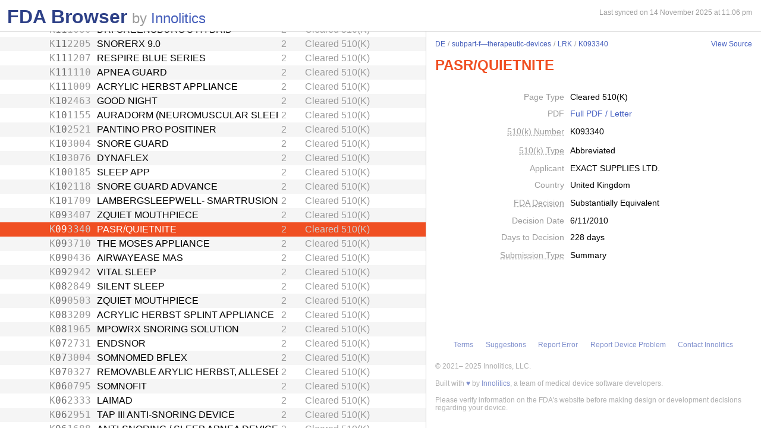

--- FILE ---
content_type: text/html; charset=utf-8
request_url: https://fda.innolitics.com/submissions/DE/subpart-f%E2%80%94therapeutic-devices/LRK/K093340
body_size: 23820
content:
<!DOCTYPE html><html lang="en-US" data-page="app"><head><meta charSet="utf-8" data-next-head=""/><meta name="viewport" content="width=device-width" data-next-head=""/><script async="" src="https://www.googletagmanager.com/gtag/js?id=G-YN99D9J483"></script><script type="text/javascript" id="hs-script-loader" async="" defer="" src="//js.hs-scripts.com/43564274.js"></script><title data-next-head="">FDA Browser - Cleared 510(K) - PASR/QUIETNITE (K093340)</title><meta name="description" content="Information about Cleared 510(K) - PASR/QUIETNITE (K093340)" data-next-head=""/><link rel="icon" href="/favicon.ico"/><link rel="preload" href="/_next/static/css/994f5cb3202cc21d.css" as="style"/><link rel="preload" href="/_next/static/css/3da4065353e1874f.css" as="style"/><script type="application/ld+json" data-next-head="">{"@context":"https://schema.org","@type":"BreadcrumbList","itemListElement":[{"@type":"ListItem","position":1,"name":"DE","item":"https://fda.innolitics.com/submissions/DE"},{"@type":"ListItem","position":2,"name":"subpart-f—therapeutic-devices","item":"https://fda.innolitics.com/submissions/DE/subpart-f—therapeutic-devices"},{"@type":"ListItem","position":3,"name":"LRK","item":"https://fda.innolitics.com/submissions/DE/subpart-f—therapeutic-devices/LRK"},{"@type":"ListItem","position":4,"name":"K093340","item":"https://fda.innolitics.com/submissions/DE/subpart-f—therapeutic-devices/LRK/K093340"}]}</script><script type="application/ld+json" data-next-head="">{"@context":"https://schema.org","@type":"CreativeWork","creator":"U.S. Dept. of Health and Human Services, Food and Drug Administration","author":"U.S. Dept. of Health and Human Services, Food and Drug Administration","headline":"K093340 Cleared 510(K)","keywords":"K093340,PASR/QUIETNITE 510(K)"}</script><script type="application/ld+json" data-next-head="">{"@context":"https://schema.org","@type":"BreadcrumbList","itemListElement":[{"@type":"ListItem","position":1,"name":"DE","item":"https://fda.innolitics.com/submissions/DE"},{"@type":"ListItem","position":2,"name":"subpart-f—therapeutic-devices","item":"https://fda.innolitics.com/submissions/DE/subpart-f—therapeutic-devices"},{"@type":"ListItem","position":3,"name":"LRK","item":"https://fda.innolitics.com/submissions/DE/subpart-f—therapeutic-devices/LRK"},{"@type":"ListItem","position":4,"name":"K093340","item":"https://fda.innolitics.com/submissions/DE/subpart-f—therapeutic-devices/LRK/K093340"}]}</script><script type="application/ld+json" data-next-head="">{"@context":"https://schema.org","@type":"CreativeWork","creator":"U.S. Dept. of Health and Human Services, Food and Drug Administration","author":"U.S. Dept. of Health and Human Services, Food and Drug Administration","headline":"K093340 Cleared 510(K)","keywords":"K093340,PASR/QUIETNITE 510(K)"}</script><script>window.dataLayer = window.dataLayer || [];
function gtag(){dataLayer.push(arguments);}
gtag('js', new Date());
gtag('config', 'undefined');</script><style type="text/css">.fresnel-container{margin:0;padding:0;}
@media not all and (min-width:0px) and (max-width:575.98px){.fresnel-at-xs{display:none!important;}}
@media not all and (min-width:576px) and (max-width:767.98px){.fresnel-at-sm{display:none!important;}}
@media not all and (min-width:768px) and (max-width:991.98px){.fresnel-at-md{display:none!important;}}
@media not all and (min-width:992px) and (max-width:1199.98px){.fresnel-at-lg{display:none!important;}}
@media not all and (min-width:1200px) and (max-width:1399.98px){.fresnel-at-xl{display:none!important;}}
@media not all and (min-width:1400px){.fresnel-at-xxl{display:none!important;}}
@media not all and (max-width:575.98px){.fresnel-lessThan-sm{display:none!important;}}
@media not all and (max-width:767.98px){.fresnel-lessThan-md{display:none!important;}}
@media not all and (max-width:991.98px){.fresnel-lessThan-lg{display:none!important;}}
@media not all and (max-width:1199.98px){.fresnel-lessThan-xl{display:none!important;}}
@media not all and (max-width:1399.98px){.fresnel-lessThan-xxl{display:none!important;}}
@media not all and (min-width:576px){.fresnel-greaterThan-xs{display:none!important;}}
@media not all and (min-width:768px){.fresnel-greaterThan-sm{display:none!important;}}
@media not all and (min-width:992px){.fresnel-greaterThan-md{display:none!important;}}
@media not all and (min-width:1200px){.fresnel-greaterThan-lg{display:none!important;}}
@media not all and (min-width:1400px){.fresnel-greaterThan-xl{display:none!important;}}
@media not all and (min-width:0px){.fresnel-greaterThanOrEqual-xs{display:none!important;}}
@media not all and (min-width:576px){.fresnel-greaterThanOrEqual-sm{display:none!important;}}
@media not all and (min-width:768px){.fresnel-greaterThanOrEqual-md{display:none!important;}}
@media not all and (min-width:992px){.fresnel-greaterThanOrEqual-lg{display:none!important;}}
@media not all and (min-width:1200px){.fresnel-greaterThanOrEqual-xl{display:none!important;}}
@media not all and (min-width:1400px){.fresnel-greaterThanOrEqual-xxl{display:none!important;}}
@media not all and (min-width:0px) and (max-width:575.98px){.fresnel-between-xs-sm{display:none!important;}}
@media not all and (min-width:0px) and (max-width:767.98px){.fresnel-between-xs-md{display:none!important;}}
@media not all and (min-width:0px) and (max-width:991.98px){.fresnel-between-xs-lg{display:none!important;}}
@media not all and (min-width:0px) and (max-width:1199.98px){.fresnel-between-xs-xl{display:none!important;}}
@media not all and (min-width:0px) and (max-width:1399.98px){.fresnel-between-xs-xxl{display:none!important;}}
@media not all and (min-width:576px) and (max-width:767.98px){.fresnel-between-sm-md{display:none!important;}}
@media not all and (min-width:576px) and (max-width:991.98px){.fresnel-between-sm-lg{display:none!important;}}
@media not all and (min-width:576px) and (max-width:1199.98px){.fresnel-between-sm-xl{display:none!important;}}
@media not all and (min-width:576px) and (max-width:1399.98px){.fresnel-between-sm-xxl{display:none!important;}}
@media not all and (min-width:768px) and (max-width:991.98px){.fresnel-between-md-lg{display:none!important;}}
@media not all and (min-width:768px) and (max-width:1199.98px){.fresnel-between-md-xl{display:none!important;}}
@media not all and (min-width:768px) and (max-width:1399.98px){.fresnel-between-md-xxl{display:none!important;}}
@media not all and (min-width:992px) and (max-width:1199.98px){.fresnel-between-lg-xl{display:none!important;}}
@media not all and (min-width:992px) and (max-width:1399.98px){.fresnel-between-lg-xxl{display:none!important;}}
@media not all and (min-width:1200px) and (max-width:1399.98px){.fresnel-between-xl-xxl{display:none!important;}}</style><link rel="stylesheet" href="/_next/static/css/994f5cb3202cc21d.css" data-n-g=""/><link rel="stylesheet" href="/_next/static/css/3da4065353e1874f.css" data-n-p=""/><noscript data-n-css=""></noscript><script defer="" noModule="" src="/_next/static/chunks/polyfills-42372ed130431b0a.js"></script><script src="/_next/static/chunks/webpack-a339f4a57035852b.js" defer=""></script><script src="/_next/static/chunks/framework-3311683cffde0ebf.js" defer=""></script><script src="/_next/static/chunks/main-2b132ca29e725f7c.js" defer=""></script><script src="/_next/static/chunks/pages/_app-cfee4b2b5ddfea68.js" defer=""></script><script src="/_next/static/chunks/230-c5d53324a1afe2e1.js" defer=""></script><script src="/_next/static/chunks/358-e512440afbf73fa4.js" defer=""></script><script src="/_next/static/chunks/451-4d8ff7f5a982d58b.js" defer=""></script><script src="/_next/static/chunks/pages/submissions/%5B...slug%5D-7b0b7231a94341df.js" defer=""></script><script src="/_next/static/re4BlsVg4LQ3TK_BIS18l/_buildManifest.js" defer=""></script><script src="/_next/static/re4BlsVg4LQ3TK_BIS18l/_ssgManifest.js" defer=""></script></head><body><div id="__next"><div class="root"><div class="root-body"><div class="FdaBrowserTree_container__KXc2S"><div class="fresnel-container fresnel-greaterThanOrEqual-md fresnel-_R_16_ global-pane-container"><main class="global-pane-container" data-direction="horizontal"><div class="Panes_pane-container__r4VdG pane-container" data-direction="horizontal"><div class="pane" style="--split-percent:56%" data-is-first="true"><div class="pane-content"><div class="pane-header"><div class="AppHeader_app-header__J19P8"><div class="wrapper"><h1 class="text-primary home-link"><a href="/">FDA Browser</a></h1><p class="text-large-heading text-muted">by <a href="https://innolitics.com?utm_source=fda_browser&amp;utm_medium=header" target="_blank">Innolitics</a></p></div></div><div class="fresnel-lessThan-md fresnel-_R_j76_ "></div></div><div class="pane-body tree-wrapper"><div tabindex="0" class="Tree_tree__dm7Wu"><ul data-has-selected="true"><li tabindex="0" class="even" aria-expanded="false" id="AN"><a href="/submissions/AN"><div class="content" style="--depth:0"><span class="arrow-holder"><span class="arrow"></span></span><div class="name" title="Anesthesiology">Anesthesiology</div><div class="fresnel-container fresnel-greaterThanOrEqual-md fresnel-_R_10d76_"><div class="type">Review Panel</div></div></div></a></li><li tabindex="0" class="odd" aria-expanded="false" id="CV"><a href="/submissions/CV"><div class="content" style="--depth:0"><span class="arrow-holder"><span class="arrow"></span></span><div class="name" title="Cardiovascular">Cardiovascular</div><div class="fresnel-container fresnel-greaterThanOrEqual-md fresnel-_R_10l76_"><div class="type">Review Panel</div></div></div></a></li><li tabindex="0" class="even" aria-expanded="false" id="CH"><a href="/submissions/CH"><div class="content" style="--depth:0"><span class="arrow-holder"><span class="arrow"></span></span><div class="name" title="Chemistry">Chemistry</div><div class="fresnel-container fresnel-greaterThanOrEqual-md fresnel-_R_10t76_"><div class="type">Review Panel</div></div></div></a></li><li tabindex="0" class="odd" aria-expanded="true" id="DE"><a href="/submissions/DE"><div class="content" style="--depth:0"><span class="arrow-holder"><span class="arrow open"></span></span><div class="name" title="Dental">Dental</div><div class="fresnel-container fresnel-greaterThanOrEqual-md fresnel-_R_49576_"><div class="type">Review Panel</div></div></div></a><ul><li tabindex="0" class="even" aria-expanded="false" id="DEDE-misc"><a href="/submissions/DE/DE-misc"><div class="content" style="--depth:1"><span class="arrow-holder"><span class="arrow"></span></span><div class="name" title="Miscellaneous">Miscellaneous</div><div class="fresnel-container fresnel-greaterThanOrEqual-md fresnel-_R_85h576_"><div class="type">Miscellaneous</div></div></div></a></li><li tabindex="0" class="odd" aria-expanded="false" id="DEsubpart-b—diagnostic-devices"><a href="/submissions/DE/subpart-b—diagnostic-devices"><div class="content" style="--depth:1"><span class="arrow-holder"><span class="arrow"></span></span><div class="name" title="Subpart B—Diagnostic Devices">Subpart B—Diagnostic Devices</div><div class="fresnel-container fresnel-greaterThanOrEqual-md fresnel-_R_89h576_"><div class="type">CFR Sub-Part</div></div></div></a></li><li tabindex="0" class="even" aria-expanded="false" id="DEsubpart-b—physical-medicine-diagnostic-devices"><a href="/submissions/DE/subpart-b—physical-medicine-diagnostic-devices"><div class="content" style="--depth:1"><span class="arrow-holder"><span class="arrow"></span></span><div class="name" title="Subpart B—Physical Medicine Diagnostic Devices">Subpart B—Physical Medicine Diagnostic Devices</div><div class="fresnel-container fresnel-greaterThanOrEqual-md fresnel-_R_8dh576_"><div class="type">CFR Sub-Part</div></div></div></a></li><li tabindex="0" class="odd" aria-expanded="false" id="DEsubpart-d—physical-medicine-prosthetic-devices"><a href="/submissions/DE/subpart-d—physical-medicine-prosthetic-devices"><div class="content" style="--depth:1"><span class="arrow-holder"><span class="arrow"></span></span><div class="name" title="Subpart D—Physical Medicine Prosthetic Devices">Subpart D—Physical Medicine Prosthetic Devices</div><div class="fresnel-container fresnel-greaterThanOrEqual-md fresnel-_R_8hh576_"><div class="type">CFR Sub-Part</div></div></div></a></li><li tabindex="0" class="even" aria-expanded="false" id="DEsubpart-d—prosthetic-devices"><a href="/submissions/DE/subpart-d—prosthetic-devices"><div class="content" style="--depth:1"><span class="arrow-holder"><span class="arrow"></span></span><div class="name" title="Subpart D—Prosthetic Devices">Subpart D—Prosthetic Devices</div><div class="fresnel-container fresnel-greaterThanOrEqual-md fresnel-_R_8lh576_"><div class="type">CFR Sub-Part</div></div></div></a></li><li tabindex="0" class="odd" aria-expanded="false" id="DEsubpart-e—surgical-devices"><a href="/submissions/DE/subpart-e—surgical-devices"><div class="content" style="--depth:1"><span class="arrow-holder"><span class="arrow"></span></span><div class="name" title="Subpart E—Surgical Devices">Subpart E—Surgical Devices</div><div class="fresnel-container fresnel-greaterThanOrEqual-md fresnel-_R_8ph576_"><div class="type">CFR Sub-Part</div></div></div></a></li><li tabindex="0" class="even" aria-expanded="false" id="DEsubpart-f—physical-medicine-therapeutic-devices"><a href="/submissions/DE/subpart-f—physical-medicine-therapeutic-devices"><div class="content" style="--depth:1"><span class="arrow-holder"><span class="arrow"></span></span><div class="name" title="Subpart F—Physical Medicine Therapeutic Devices">Subpart F—Physical Medicine Therapeutic Devices</div><div class="fresnel-container fresnel-greaterThanOrEqual-md fresnel-_R_8th576_"><div class="type">CFR Sub-Part</div></div></div></a></li><li tabindex="0" class="odd" aria-expanded="true" id="DEsubpart-f—therapeutic-devices"><a href="/submissions/DE/subpart-f—therapeutic-devices"><div class="content" style="--depth:1"><span class="arrow-holder"><span class="arrow open"></span></span><div class="name" title="Subpart F—Therapeutic Devices">Subpart F—Therapeutic Devices</div><div class="fresnel-container fresnel-greaterThanOrEqual-md fresnel-_R_131h576_"><div class="type">CFR Sub-Part</div></div></div></a><ul><li tabindex="0" class="even" aria-expanded="false" id="DEsubpart-f—therapeutic-devicesDYJ"><a href="/submissions/DE/subpart-f—therapeutic-devices/DYJ"><div class="content" style="--depth:2"><span class="arrow-holder"><span class="arrow"></span></span><div class="id fixed-width-text">DYJ</div><div class="name" title="Retainer, Screw Expansion, Orthodontic">Retainer, Screw Expansion, Orthodontic</div><div class="fresnel-container fresnel-greaterThanOrEqual-md fresnel-_R_81d1h576_"><div class="category-id" title="Class I (low to moderate risk): general controls">1</div><div class="type">Product Code</div></div></div></a></li><li tabindex="0" class="odd" aria-expanded="false" id="DEsubpart-f—therapeutic-devicesDYO"><a href="/submissions/DE/subpart-f—therapeutic-devices/DYO"><div class="content" style="--depth:2"><span class="arrow-holder"><span class="arrow"></span></span><div class="id fixed-width-text">DYO</div><div class="name" title="Band, Material, Orthodontic">Band, Material, Orthodontic</div><div class="fresnel-container fresnel-greaterThanOrEqual-md fresnel-_R_82d1h576_"><div class="category-id" title="Class I (low to moderate risk): general controls">1</div><div class="type">Product Code</div></div></div></a></li><li tabindex="0" class="even" aria-expanded="false" id="DEsubpart-f—therapeutic-devicesDYT"><a href="/submissions/DE/subpart-f—therapeutic-devices/DYT"><div class="content" style="--depth:2"><span class="arrow-holder"><span class="arrow"></span></span><div class="id fixed-width-text">DYT</div><div class="name" title="Maintainer, Space Preformed, Orthodontic">Maintainer, Space Preformed, Orthodontic</div><div class="fresnel-container fresnel-greaterThanOrEqual-md fresnel-_R_83d1h576_"><div class="category-id" title="Class I (low to moderate risk): general controls">1</div><div class="type">Product Code</div></div></div></a></li><li tabindex="0" class="odd" aria-expanded="false" id="DEsubpart-f—therapeutic-devicesDYW"><a href="/submissions/DE/subpart-f—therapeutic-devices/DYW"><div class="content" style="--depth:2"><span class="arrow-holder"><span class="arrow"></span></span><div class="id fixed-width-text">DYW</div><div class="name" title="Bracket, Plastic, Orthodontic">Bracket, Plastic, Orthodontic</div><div class="fresnel-container fresnel-greaterThanOrEqual-md fresnel-_R_84d1h576_"><div class="category-id" title="Class II (moderate to high risk): general controls and special controls">2</div><div class="type">Product Code</div></div></div></a></li><li tabindex="0" class="even" aria-expanded="false" id="DEsubpart-f—therapeutic-devicesDZB"><a href="/submissions/DE/subpart-f—therapeutic-devices/DZB"><div class="content" style="--depth:2"><span class="arrow-holder"><span class="arrow"></span></span><div class="id fixed-width-text">DZB</div><div class="name" title="Headgear, Extraoral, Orthodontic">Headgear, Extraoral, Orthodontic</div><div class="fresnel-container fresnel-greaterThanOrEqual-md fresnel-_R_85d1h576_"><div class="category-id" title="Class II (moderate to high risk): general controls and special controls">2</div><div class="type">Product Code</div></div></div></a></li><li tabindex="0" class="odd" aria-expanded="false" id="DEsubpart-f—therapeutic-devicesDZC"><a href="/submissions/DE/subpart-f—therapeutic-devices/DZC"><div class="content" style="--depth:2"><span class="arrow-holder"><span class="arrow"></span></span><div class="id fixed-width-text">DZC</div><div class="name" title="Wire, Orthodontic">Wire, Orthodontic</div><div class="fresnel-container fresnel-greaterThanOrEqual-md fresnel-_R_86d1h576_"><div class="category-id" title="Class I (low to moderate risk): general controls">1</div><div class="type">Product Code</div></div></div></a></li><li tabindex="0" class="even" aria-expanded="false" id="DEsubpart-f—therapeutic-devicesDZD"><a href="/submissions/DE/subpart-f—therapeutic-devices/DZD"><div class="content" style="--depth:2"><span class="arrow-holder"><span class="arrow"></span></span><div class="id fixed-width-text">DZD</div><div class="name" title="Tube, Orthodontic">Tube, Orthodontic</div><div class="fresnel-container fresnel-greaterThanOrEqual-md fresnel-_R_87d1h576_"><div class="category-id" title="Class I (low to moderate risk): general controls">1</div><div class="type">Product Code</div></div></div></a></li><li tabindex="0" class="odd" aria-expanded="false" id="DEsubpart-f—therapeutic-devicesECI"><a href="/submissions/DE/subpart-f—therapeutic-devices/ECI"><div class="content" style="--depth:2"><span class="arrow-holder"><span class="arrow"></span></span><div class="id fixed-width-text">ECI</div><div class="name" title="Band, Elastic, Orthodontic">Band, Elastic, Orthodontic</div><div class="fresnel-container fresnel-greaterThanOrEqual-md fresnel-_R_88d1h576_"><div class="category-id" title="Class I (low to moderate risk): general controls">1</div><div class="type">Product Code</div></div></div></a></li><li tabindex="0" class="even" aria-expanded="false" id="DEsubpart-f—therapeutic-devicesECM"><a href="/submissions/DE/subpart-f—therapeutic-devices/ECM"><div class="content" style="--depth:2"><span class="arrow-holder"><span class="arrow"></span></span><div class="id fixed-width-text">ECM</div><div class="name" title="Band, Preformed, Orthodontic">Band, Preformed, Orthodontic</div><div class="fresnel-container fresnel-greaterThanOrEqual-md fresnel-_R_89d1h576_"><div class="category-id" title="Class I (low to moderate risk): general controls">1</div><div class="type">Product Code</div></div></div></a></li><li tabindex="0" class="odd" aria-expanded="false" id="DEsubpart-f—therapeutic-devicesECN"><a href="/submissions/DE/subpart-f—therapeutic-devices/ECN"><div class="content" style="--depth:2"><span class="arrow-holder"></span><div class="id fixed-width-text">ECN</div><div class="name" title="Clamp, Wire, Orthodontic">Clamp, Wire, Orthodontic</div><div class="fresnel-container fresnel-greaterThanOrEqual-md fresnel-_R_8ad1h576_"><div class="category-id" title="Class I (low to moderate risk): general controls">1</div><div class="type">Product Code</div></div></div></a></li><li tabindex="0" class="even" aria-expanded="false" id="DEsubpart-f—therapeutic-devicesECO"><a href="/submissions/DE/subpart-f—therapeutic-devices/ECO"><div class="content" style="--depth:2"><span class="arrow-holder"><span class="arrow"></span></span><div class="id fixed-width-text">ECO</div><div class="name" title="Spring, Orthodontic">Spring, Orthodontic</div><div class="fresnel-container fresnel-greaterThanOrEqual-md fresnel-_R_8bd1h576_"><div class="category-id" title="Class I (low to moderate risk): general controls">1</div><div class="type">Product Code</div></div></div></a></li><li tabindex="0" class="odd" aria-expanded="false" id="DEsubpart-f—therapeutic-devicesEJF"><a href="/submissions/DE/subpart-f—therapeutic-devices/EJF"><div class="content" style="--depth:2"><span class="arrow-holder"><span class="arrow"></span></span><div class="id fixed-width-text">EJF</div><div class="name" title="Bracket, Metal, Orthodontic">Bracket, Metal, Orthodontic</div><div class="fresnel-container fresnel-greaterThanOrEqual-md fresnel-_R_8cd1h576_"><div class="category-id" title="Class I (low to moderate risk): general controls">1</div><div class="type">Product Code</div></div></div></a></li><li tabindex="0" class="even" aria-expanded="false" id="DEsubpart-f—therapeutic-devicesKKO"><a href="/submissions/DE/subpart-f—therapeutic-devices/KKO"><div class="content" style="--depth:2"><span class="arrow-holder"><span class="arrow"></span></span><div class="id fixed-width-text">KKO</div><div class="name" title="Ring, Teething, Fluid-Filled">Ring, Teething, Fluid-Filled</div><div class="fresnel-container fresnel-greaterThanOrEqual-md fresnel-_R_8dd1h576_"><div class="category-id" title="Class II (moderate to high risk): general controls and special controls">2</div><div class="type">Product Code</div></div></div></a></li><li tabindex="0" class="odd" aria-expanded="false" id="DEsubpart-f—therapeutic-devicesKMY"><a href="/submissions/DE/subpart-f—therapeutic-devices/KMY"><div class="content" style="--depth:2"><span class="arrow-holder"><span class="arrow"></span></span><div class="id fixed-width-text">KMY</div><div class="name" title="Positioner, Tooth, Preformed">Positioner, Tooth, Preformed</div><div class="fresnel-container fresnel-greaterThanOrEqual-md fresnel-_R_8ed1h576_"><div class="category-id" title="Class I (low to moderate risk): general controls">1</div><div class="type">Product Code</div></div></div></a></li><li tabindex="0" class="even" aria-expanded="false" id="DEsubpart-f—therapeutic-devicesLQZ"><a href="/submissions/DE/subpart-f—therapeutic-devices/LQZ"><div class="content" style="--depth:2"><span class="arrow-holder"><span class="arrow"></span></span><div class="id fixed-width-text">LQZ</div><div class="name" title="Device, Jaw Repositioning">Device, Jaw Repositioning</div><div class="fresnel-container fresnel-greaterThanOrEqual-md fresnel-_R_8fd1h576_"><div class="category-id" title="Class II (moderate to high risk): general controls and special controls">2</div><div class="type">Product Code</div></div></div></a></li><li tabindex="0" class="odd" aria-expanded="true" id="DEsubpart-f—therapeutic-devicesLRK"><a href="/submissions/DE/subpart-f—therapeutic-devices/LRK"><div class="content" style="--depth:2"><span class="arrow-holder"><span class="arrow open"></span></span><div class="id fixed-width-text">LRK</div><div class="name" title="Device, Anti-Snoring">Device, Anti-Snoring</div><div class="fresnel-container fresnel-greaterThanOrEqual-md fresnel-_R_12gd1h576_"><div class="category-id" title="Class II (moderate to high risk): general controls and special controls">2</div><div class="type">Product Code</div></div></div></a><ul><li tabindex="0" class="even" aria-expanded="false" id="DEsubpart-f—therapeutic-devicesLRKK252525"><a href="/submissions/DE/subpart-f—therapeutic-devices/LRK/K252525"><div class="content" style="--depth:3"><span class="arrow-holder"></span><div class="id fixed-width-text"><span>K</span><span class="emphasize">25</span><span>2525</span></div><div class="name" title="AIO Breathe">AIO Breathe</div><div class="fresnel-container fresnel-greaterThanOrEqual-md fresnel-_R_101cgd1h576_"><div class="category-id" title="Class II (moderate to high risk): general controls and special controls">2</div><div class="type">Cleared 510(K)</div></div></div></a></li><li tabindex="0" class="odd" aria-expanded="false" id="DEsubpart-f—therapeutic-devicesLRKK252698"><a href="/submissions/DE/subpart-f—therapeutic-devices/LRK/K252698"><div class="content" style="--depth:3"><span class="arrow-holder"></span><div class="id fixed-width-text"><span>K</span><span class="emphasize">25</span><span>2698</span></div><div class="name" title="NightGuard Aire Max">NightGuard Aire Max</div><div class="fresnel-container fresnel-greaterThanOrEqual-md fresnel-_R_102cgd1h576_"><div class="category-id" title="Class II (moderate to high risk): general controls and special controls">2</div><div class="type">Cleared 510(K)</div></div></div></a></li><li tabindex="0" class="even" aria-expanded="false" id="DEsubpart-f—therapeutic-devicesLRKK253355"><a href="/submissions/DE/subpart-f—therapeutic-devices/LRK/K253355"><div class="content" style="--depth:3"><span class="arrow-holder"></span><div class="id fixed-width-text"><span>K</span><span class="emphasize">25</span><span>3355</span></div><div class="name" title="Difiney Advanced Anti Snoring Device 4.0">Difiney Advanced Anti Snoring Device 4.0</div><div class="fresnel-container fresnel-greaterThanOrEqual-md fresnel-_R_103cgd1h576_"><div class="category-id" title="Class II (moderate to high risk): general controls and special controls">2</div><div class="type">Cleared 510(K)</div></div></div></a></li><li tabindex="0" class="odd" aria-expanded="false" id="DEsubpart-f—therapeutic-devicesLRKK251784"><a href="/submissions/DE/subpart-f—therapeutic-devices/LRK/K251784"><div class="content" style="--depth:3"><span class="arrow-holder"></span><div class="id fixed-width-text"><span>K</span><span class="emphasize">25</span><span>1784</span></div><div class="name" title="Hushd Pro Z-Link">Hushd Pro Z-Link</div><div class="fresnel-container fresnel-greaterThanOrEqual-md fresnel-_R_104cgd1h576_"><div class="category-id" title="Class II (moderate to high risk): general controls and special controls">2</div><div class="type">Cleared 510(K)</div></div></div></a></li><li tabindex="0" class="even" aria-expanded="false" id="DEsubpart-f—therapeutic-devicesLRKK251628"><a href="/submissions/DE/subpart-f—therapeutic-devices/LRK/K251628"><div class="content" style="--depth:3"><span class="arrow-holder"></span><div class="id fixed-width-text"><span>K</span><span class="emphasize">25</span><span>1628</span></div><div class="name" title="Mandibular Advancement Device L07">Mandibular Advancement Device L07</div><div class="fresnel-container fresnel-greaterThanOrEqual-md fresnel-_R_105cgd1h576_"><div class="category-id" title="Class II (moderate to high risk): general controls and special controls">2</div><div class="type">Cleared 510(K)</div></div></div></a></li><li tabindex="0" class="odd" aria-expanded="false" id="DEsubpart-f—therapeutic-devicesLRKK250028"><a href="/submissions/DE/subpart-f—therapeutic-devices/LRK/K250028"><div class="content" style="--depth:3"><span class="arrow-holder"></span><div class="id fixed-width-text"><span>K</span><span class="emphasize">25</span><span>0028</span></div><div class="name" title="Anti Snore Mouthpiece">Anti Snore Mouthpiece</div><div class="fresnel-container fresnel-greaterThanOrEqual-md fresnel-_R_106cgd1h576_"><div class="category-id" title="Class II (moderate to high risk): general controls and special controls">2</div><div class="type">Cleared 510(K)</div></div></div></a></li><li tabindex="0" class="even" aria-expanded="false" id="DEsubpart-f—therapeutic-devicesLRKK243752"><a href="/submissions/DE/subpart-f—therapeutic-devices/LRK/K243752"><div class="content" style="--depth:3"><span class="arrow-holder"></span><div class="id fixed-width-text"><span>K</span><span class="emphasize">24</span><span>3752</span></div><div class="name" title="Double Tube Herbst Appliance">Double Tube Herbst Appliance</div><div class="fresnel-container fresnel-greaterThanOrEqual-md fresnel-_R_107cgd1h576_"><div class="category-id" title="Class II (moderate to high risk): general controls and special controls">2</div><div class="type">Cleared 510(K)</div></div></div></a></li><li tabindex="0" class="odd" aria-expanded="false" id="DEsubpart-f—therapeutic-devicesLRKK252374"><a href="/submissions/DE/subpart-f—therapeutic-devices/LRK/K252374"><div class="content" style="--depth:3"><span class="arrow-holder"></span><div class="id fixed-width-text"><span>K</span><span class="emphasize">25</span><span>2374</span></div><div class="name" title="Nylon flexTAP(R)">Nylon flexTAP(R)</div><div class="fresnel-container fresnel-greaterThanOrEqual-md fresnel-_R_108cgd1h576_"><div class="category-id" title="Class II (moderate to high risk): general controls and special controls">2</div><div class="type">Cleared 510(K)</div></div></div></a></li><li tabindex="0" class="even" aria-expanded="false" id="DEsubpart-f—therapeutic-devicesLRKK250353"><a href="/submissions/DE/subpart-f—therapeutic-devices/LRK/K250353"><div class="content" style="--depth:3"><span class="arrow-holder"></span><div class="id fixed-width-text"><span>K</span><span class="emphasize">25</span><span>0353</span></div><div class="name" title="Oniris; Oniris Plus">Oniris; Oniris Plus</div><div class="fresnel-container fresnel-greaterThanOrEqual-md fresnel-_R_109cgd1h576_"><div class="category-id" title="Class II (moderate to high risk): general controls and special controls">2</div><div class="type">Cleared 510(K)</div></div></div></a></li><li tabindex="0" class="odd" aria-expanded="false" id="DEsubpart-f—therapeutic-devicesLRKK250122"><a href="/submissions/DE/subpart-f—therapeutic-devices/LRK/K250122"><div class="content" style="--depth:3"><span class="arrow-holder"></span><div class="id fixed-width-text"><span>K</span><span class="emphasize">25</span><span>0122</span></div><div class="name" title="SleepRight Snore Aid">SleepRight Snore Aid</div><div class="fresnel-container fresnel-greaterThanOrEqual-md fresnel-_R_10acgd1h576_"><div class="category-id" title="Class II (moderate to high risk): general controls and special controls">2</div><div class="type">Cleared 510(K)</div></div></div></a></li><li tabindex="0" class="even" aria-expanded="false" id="DEsubpart-f—therapeutic-devicesLRKK250482"><a href="/submissions/DE/subpart-f—therapeutic-devices/LRK/K250482"><div class="content" style="--depth:3"><span class="arrow-holder"></span><div class="id fixed-width-text"><span>K</span><span class="emphasize">25</span><span>0482</span></div><div class="name" title="Advanced Anti Snoring Device 4.0 Clear/ Advanced Anti Snoring Device 4.0 Blue">Advanced Anti Snoring Device 4.0 Clear/ Advanced Anti Snoring Device 4.0 Blue</div><div class="fresnel-container fresnel-greaterThanOrEqual-md fresnel-_R_10bcgd1h576_"><div class="category-id" title="Class II (moderate to high risk): general controls and special controls">2</div><div class="type">Cleared 510(K)</div></div></div></a></li><li tabindex="0" class="odd" aria-expanded="false" id="DEsubpart-f—therapeutic-devicesLRKK234089"><a href="/submissions/DE/subpart-f—therapeutic-devices/LRK/K234089"><div class="content" style="--depth:3"><span class="arrow-holder"></span><div class="id fixed-width-text"><span>K</span><span class="emphasize">23</span><span>4089</span></div><div class="name" title="DNA Appliance">DNA Appliance</div><div class="fresnel-container fresnel-greaterThanOrEqual-md fresnel-_R_10ccgd1h576_"><div class="category-id" title="Class II (moderate to high risk): general controls and special controls">2</div><div class="type">Cleared 510(K)</div></div></div></a></li><li tabindex="0" class="even" aria-expanded="false" id="DEsubpart-f—therapeutic-devicesLRKK232025"><a href="/submissions/DE/subpart-f—therapeutic-devices/LRK/K232025"><div class="content" style="--depth:3"><span class="arrow-holder"></span><div class="id fixed-width-text"><span>K</span><span class="emphasize">23</span><span>2025</span></div><div class="name" title="Hushd Pro Avera">Hushd Pro Avera</div><div class="fresnel-container fresnel-greaterThanOrEqual-md fresnel-_R_10dcgd1h576_"><div class="category-id" title="Class II (moderate to high risk): general controls and special controls">2</div><div class="type">Cleared 510(K)</div></div></div></a></li><li tabindex="0" class="odd" aria-expanded="false" id="DEsubpart-f—therapeutic-devicesLRKK232735"><a href="/submissions/DE/subpart-f—therapeutic-devices/LRK/K232735"><div class="content" style="--depth:3"><span class="arrow-holder"></span><div class="id fixed-width-text"><span>K</span><span class="emphasize">23</span><span>2735</span></div><div class="name" title="EMA 3D">EMA 3D</div><div class="fresnel-container fresnel-greaterThanOrEqual-md fresnel-_R_10ecgd1h576_"><div class="category-id" title="Class II (moderate to high risk): general controls and special controls">2</div><div class="type">Cleared 510(K)</div></div></div></a></li><li tabindex="0" class="even" aria-expanded="false" id="DEsubpart-f—therapeutic-devicesLRKK233850"><a href="/submissions/DE/subpart-f—therapeutic-devices/LRK/K233850"><div class="content" style="--depth:3"><span class="arrow-holder"></span><div class="id fixed-width-text"><span>K</span><span class="emphasize">23</span><span>3850</span></div><div class="name" title="Difiney Anti Snoring Device">Difiney Anti Snoring Device</div><div class="fresnel-container fresnel-greaterThanOrEqual-md fresnel-_R_10fcgd1h576_"><div class="category-id" title="Class II (moderate to high risk): general controls and special controls">2</div><div class="type">Cleared 510(K)</div></div></div></a></li><li tabindex="0" class="odd" aria-expanded="false" id="DEsubpart-f—therapeutic-devicesLRKK240427"><a href="/submissions/DE/subpart-f—therapeutic-devices/LRK/K240427"><div class="content" style="--depth:3"><span class="arrow-holder"></span><div class="id fixed-width-text"><span>K</span><span class="emphasize">24</span><span>0427</span></div><div class="name" title="airVata™">airVata™</div><div class="fresnel-container fresnel-greaterThanOrEqual-md fresnel-_R_10gcgd1h576_"><div class="category-id" title="Class II (moderate to high risk): general controls and special controls">2</div><div class="type">Cleared 510(K)</div></div></div></a></li><li tabindex="0" class="even" aria-expanded="false" id="DEsubpart-f—therapeutic-devicesLRKK231138"><a href="/submissions/DE/subpart-f—therapeutic-devices/LRK/K231138"><div class="content" style="--depth:3"><span class="arrow-holder"></span><div class="id fixed-width-text"><span>K</span><span class="emphasize">23</span><span>1138</span></div><div class="name" title="Aniti-Snore Mouthguard+">Aniti-Snore Mouthguard+</div><div class="fresnel-container fresnel-greaterThanOrEqual-md fresnel-_R_10hcgd1h576_"><div class="category-id" title="Class II (moderate to high risk): general controls and special controls">2</div><div class="type">Cleared 510(K)</div></div></div></a></li><li tabindex="0" class="odd" aria-expanded="false" id="DEsubpart-f—therapeutic-devicesLRKK230947"><a href="/submissions/DE/subpart-f—therapeutic-devices/LRK/K230947"><div class="content" style="--depth:3"><span class="arrow-holder"></span><div class="id fixed-width-text"><span>K</span><span class="emphasize">23</span><span>0947</span></div><div class="name" title="C.A.R.E. Appliance (DNA, mRNA, mmRNA)">C.A.R.E. Appliance (DNA, mRNA, mmRNA)</div><div class="fresnel-container fresnel-greaterThanOrEqual-md fresnel-_R_10icgd1h576_"><div class="category-id" title="Class II (moderate to high risk): general controls and special controls">2</div><div class="type">Cleared 510(K)</div></div></div></a></li><li tabindex="0" class="even" aria-expanded="false" id="DEsubpart-f—therapeutic-devicesLRKK233434"><a href="/submissions/DE/subpart-f—therapeutic-devices/LRK/K233434"><div class="content" style="--depth:3"><span class="arrow-holder"></span><div class="id fixed-width-text"><span>K</span><span class="emphasize">23</span><span>3434</span></div><div class="name" title="Silent Nite® Sleep Appliance with the Glidewell Hinge™ (SNGLHG)">Silent Nite® Sleep Appliance with the Glidewell Hinge™ (SNGLHG)</div><div class="fresnel-container fresnel-greaterThanOrEqual-md fresnel-_R_10jcgd1h576_"><div class="category-id" title="Class II (moderate to high risk): general controls and special controls">2</div><div class="type">Cleared 510(K)</div></div></div></a></li><li tabindex="0" class="odd" aria-expanded="false" id="DEsubpart-f—therapeutic-devicesLRKK231663"><a href="/submissions/DE/subpart-f—therapeutic-devices/LRK/K231663"><div class="content" style="--depth:3"><span class="arrow-holder"></span><div class="id fixed-width-text"><span>K</span><span class="emphasize">23</span><span>1663</span></div><div class="name" title="The AVEOtsd (Tongue Stabilizing Device) Mouthpiece">The AVEOtsd (Tongue Stabilizing Device) Mouthpiece</div><div class="fresnel-container fresnel-greaterThanOrEqual-md fresnel-_R_10kcgd1h576_"><div class="category-id" title="Class II (moderate to high risk): general controls and special controls">2</div><div class="type">Cleared 510(K)</div></div></div></a></li><li tabindex="0" class="even" aria-expanded="false" id="DEsubpart-f—therapeutic-devicesLRKK223901"><a href="/submissions/DE/subpart-f—therapeutic-devices/LRK/K223901"><div class="content" style="--depth:3"><span class="arrow-holder"></span><div class="id fixed-width-text"><span>K</span><span class="emphasize">22</span><span>3901</span></div><div class="name" title="ApneaRX Pro">ApneaRX Pro</div><div class="fresnel-container fresnel-greaterThanOrEqual-md fresnel-_R_10lcgd1h576_"><div class="category-id" title="Class II (moderate to high risk): general controls and special controls">2</div><div class="type">Cleared 510(K)</div></div></div></a></li><li tabindex="0" class="odd" aria-expanded="false" id="DEsubpart-f—therapeutic-devicesLRKK223624"><a href="/submissions/DE/subpart-f—therapeutic-devices/LRK/K223624"><div class="content" style="--depth:3"><span class="arrow-holder"></span><div class="id fixed-width-text"><span>K</span><span class="emphasize">22</span><span>3624</span></div><div class="name" title="Emerald Herbst">Emerald Herbst</div><div class="fresnel-container fresnel-greaterThanOrEqual-md fresnel-_R_10mcgd1h576_"><div class="category-id" title="Class II (moderate to high risk): general controls and special controls">2</div><div class="type">Cleared 510(K)</div></div></div></a></li><li tabindex="0" class="even" aria-expanded="false" id="DEsubpart-f—therapeutic-devicesLRKK222872"><a href="/submissions/DE/subpart-f—therapeutic-devices/LRK/K222872"><div class="content" style="--depth:3"><span class="arrow-holder"></span><div class="id fixed-width-text"><span>K</span><span class="emphasize">22</span><span>2872</span></div><div class="name" title="DNA Appliance">DNA Appliance</div><div class="fresnel-container fresnel-greaterThanOrEqual-md fresnel-_R_10ncgd1h576_"><div class="category-id" title="Class II (moderate to high risk): general controls and special controls">2</div><div class="type">Cleared 510(K)</div></div></div></a></li><li tabindex="0" class="odd" aria-expanded="false" id="DEsubpart-f—therapeutic-devicesLRKK220688"><a href="/submissions/DE/subpart-f—therapeutic-devices/LRK/K220688"><div class="content" style="--depth:3"><span class="arrow-holder"></span><div class="id fixed-width-text"><span>K</span><span class="emphasize">22</span><span>0688</span></div><div class="name" title="SilentZPro 2.0">SilentZPro 2.0</div><div class="fresnel-container fresnel-greaterThanOrEqual-md fresnel-_R_10ocgd1h576_"><div class="category-id" title="Class II (moderate to high risk): general controls and special controls">2</div><div class="type">Cleared 510(K)</div></div></div></a></li><li tabindex="0" class="even" aria-expanded="false" id="DEsubpart-f—therapeutic-devicesLRKK222475"><a href="/submissions/DE/subpart-f—therapeutic-devices/LRK/K222475"><div class="content" style="--depth:3"><span class="arrow-holder"></span><div class="id fixed-width-text"><span>K</span><span class="emphasize">22</span><span>2475</span></div><div class="name" title="SNOR LOCK">SNOR LOCK</div><div class="fresnel-container fresnel-greaterThanOrEqual-md fresnel-_R_10pcgd1h576_"><div class="category-id" title="Class II (moderate to high risk): general controls and special controls">2</div><div class="type">Cleared 510(K)</div></div></div></a></li><li tabindex="0" class="odd" aria-expanded="false" id="DEsubpart-f—therapeutic-devicesLRKK221322"><a href="/submissions/DE/subpart-f—therapeutic-devices/LRK/K221322"><div class="content" style="--depth:3"><span class="arrow-holder"></span><div class="id fixed-width-text"><span>K</span><span class="emphasize">22</span><span>1322</span></div><div class="name" title="CUSTMBITE Snoring System">CUSTMBITE Snoring System</div><div class="fresnel-container fresnel-greaterThanOrEqual-md fresnel-_R_10qcgd1h576_"><div class="category-id" title="Class II (moderate to high risk): general controls and special controls">2</div><div class="type">Cleared 510(K)</div></div></div></a></li><li tabindex="0" class="even" aria-expanded="false" id="DEsubpart-f—therapeutic-devicesLRKK222127"><a href="/submissions/DE/subpart-f—therapeutic-devices/LRK/K222127"><div class="content" style="--depth:3"><span class="arrow-holder"></span><div class="id fixed-width-text"><span>K</span><span class="emphasize">22</span><span>2127</span></div><div class="name" title="Soft Palate Elevator">Soft Palate Elevator</div><div class="fresnel-container fresnel-greaterThanOrEqual-md fresnel-_R_10rcgd1h576_"><div class="category-id" title="Class II (moderate to high risk): general controls and special controls">2</div><div class="type">Cleared 510(K)</div></div></div></a></li><li tabindex="0" class="odd" aria-expanded="false" id="DEsubpart-f—therapeutic-devicesLRKK221889"><a href="/submissions/DE/subpart-f—therapeutic-devices/LRK/K221889"><div class="content" style="--depth:3"><span class="arrow-holder"></span><div class="id fixed-width-text"><span>K</span><span class="emphasize">22</span><span>1889</span></div><div class="name" title="ProSomnus EVO [PH] Sleep and Snore Device, ProSomnus EVO [PH] Sleep and Snore Device with Patient Monitoring">ProSomnus EVO [PH] Sleep and Snore Device, ProSomnus EVO [PH] Sleep and Snore Device with Patient Monitoring</div><div class="fresnel-container fresnel-greaterThanOrEqual-md fresnel-_R_10scgd1h576_"><div class="category-id" title="Class II (moderate to high risk): general controls and special controls">2</div><div class="type">Cleared 510(K)</div></div></div></a></li><li tabindex="0" class="even" aria-expanded="false" id="DEsubpart-f—therapeutic-devicesLRKK220330"><a href="/submissions/DE/subpart-f—therapeutic-devices/LRK/K220330"><div class="content" style="--depth:3"><span class="arrow-holder"></span><div class="id fixed-width-text"><span>K</span><span class="emphasize">22</span><span>0330</span></div><div class="name" title="Soundly Anti Snoring Device">Soundly Anti Snoring Device</div><div class="fresnel-container fresnel-greaterThanOrEqual-md fresnel-_R_10tcgd1h576_"><div class="category-id" title="Class II (moderate to high risk): general controls and special controls">2</div><div class="type">Cleared 510(K)</div></div></div></a></li><li tabindex="0" class="odd" aria-expanded="false" id="DEsubpart-f—therapeutic-devicesLRKK213088"><a href="/submissions/DE/subpart-f—therapeutic-devices/LRK/K213088"><div class="content" style="--depth:3"><span class="arrow-holder"></span><div class="id fixed-width-text"><span>K</span><span class="emphasize">21</span><span>3088</span></div><div class="name" title="ZQuiet Advance">ZQuiet Advance</div><div class="fresnel-container fresnel-greaterThanOrEqual-md fresnel-_R_10ucgd1h576_"><div class="category-id" title="Class II (moderate to high risk): general controls and special controls">2</div><div class="type">Cleared 510(K)</div></div></div></a></li><li tabindex="0" class="even" aria-expanded="false" id="DEsubpart-f—therapeutic-devicesLRKK214096"><a href="/submissions/DE/subpart-f—therapeutic-devices/LRK/K214096"><div class="content" style="--depth:3"><span class="arrow-holder"></span><div class="id fixed-width-text"><span>K</span><span class="emphasize">21</span><span>4096</span></div><div class="name" title="Respire Clear">Respire Clear</div><div class="fresnel-container fresnel-greaterThanOrEqual-md fresnel-_R_10vcgd1h576_"><div class="category-id" title="Class II (moderate to high risk): general controls and special controls">2</div><div class="type">Cleared 510(K)</div></div></div></a></li><li tabindex="0" class="odd" aria-expanded="false" id="DEsubpart-f—therapeutic-devicesLRKK210636"><a href="/submissions/DE/subpart-f—therapeutic-devices/LRK/K210636"><div class="content" style="--depth:3"><span class="arrow-holder"></span><div class="id fixed-width-text"><span>K</span><span class="emphasize">21</span><span>0636</span></div><div class="name" title="Morpheus">Morpheus</div><div class="fresnel-container fresnel-greaterThanOrEqual-md fresnel-_R_110cgd1h576_"><div class="category-id" title="Class II (moderate to high risk): general controls and special controls">2</div><div class="type">Cleared 510(K)</div></div></div></a></li><li tabindex="0" class="even" aria-expanded="false" id="DEsubpart-f—therapeutic-devicesLRKK213475"><a href="/submissions/DE/subpart-f—therapeutic-devices/LRK/K213475"><div class="content" style="--depth:3"><span class="arrow-holder"></span><div class="id fixed-width-text"><span>K</span><span class="emphasize">21</span><span>3475</span></div><div class="name" title="Elevo Snoring Intervention Set">Elevo Snoring Intervention Set</div><div class="fresnel-container fresnel-greaterThanOrEqual-md fresnel-_R_111cgd1h576_"><div class="category-id" title="Class II (moderate to high risk): general controls and special controls">2</div><div class="type">Cleared 510(K)</div></div></div></a></li><li tabindex="0" class="odd" aria-expanded="false" id="DEsubpart-f—therapeutic-devicesLRKK211069"><a href="/submissions/DE/subpart-f—therapeutic-devices/LRK/K211069"><div class="content" style="--depth:3"><span class="arrow-holder"></span><div class="id fixed-width-text"><span>K</span><span class="emphasize">21</span><span>1069</span></div><div class="name" title="EndSnorZ Sleep Appliance">EndSnorZ Sleep Appliance</div><div class="fresnel-container fresnel-greaterThanOrEqual-md fresnel-_R_112cgd1h576_"><div class="category-id" title="Class II (moderate to high risk): general controls and special controls">2</div><div class="type">Cleared 510(K)</div></div></div></a></li><li tabindex="0" class="even" aria-expanded="false" id="DEsubpart-f—therapeutic-devicesLRKK200657"><a href="/submissions/DE/subpart-f—therapeutic-devices/LRK/K200657"><div class="content" style="--depth:3"><span class="arrow-holder"></span><div class="id fixed-width-text"><span>K</span><span class="emphasize">20</span><span>0657</span></div><div class="name" title="SmartGuard Anti-Snoring Device">SmartGuard Anti-Snoring Device</div><div class="fresnel-container fresnel-greaterThanOrEqual-md fresnel-_R_113cgd1h576_"><div class="category-id" title="Class II (moderate to high risk): general controls and special controls">2</div><div class="type">Cleared 510(K)</div></div></div></a></li><li tabindex="0" class="odd" aria-expanded="false" id="DEsubpart-f—therapeutic-devicesLRKK210203"><a href="/submissions/DE/subpart-f—therapeutic-devices/LRK/K210203"><div class="content" style="--depth:3"><span class="arrow-holder"></span><div class="id fixed-width-text"><span>K</span><span class="emphasize">21</span><span>0203</span></div><div class="name" title="mmRNA appliance">mmRNA appliance</div><div class="fresnel-container fresnel-greaterThanOrEqual-md fresnel-_R_114cgd1h576_"><div class="category-id" title="Class II (moderate to high risk): general controls and special controls">2</div><div class="type">Cleared 510(K)</div></div></div></a></li><li tabindex="0" class="even" aria-expanded="false" id="DEsubpart-f—therapeutic-devicesLRKK210910"><a href="/submissions/DE/subpart-f—therapeutic-devices/LRK/K210910"><div class="content" style="--depth:3"><span class="arrow-holder"></span><div class="id fixed-width-text"><span>K</span><span class="emphasize">21</span><span>0910</span></div><div class="name" title="Snore Bandit">Snore Bandit</div><div class="fresnel-container fresnel-greaterThanOrEqual-md fresnel-_R_115cgd1h576_"><div class="category-id" title="Class II (moderate to high risk): general controls and special controls">2</div><div class="type">Cleared 510(K)</div></div></div></a></li><li tabindex="0" class="odd" aria-expanded="false" id="DEsubpart-f—therapeutic-devicesLRKK210694"><a href="/submissions/DE/subpart-f—therapeutic-devices/LRK/K210694"><div class="content" style="--depth:3"><span class="arrow-holder"></span><div class="id fixed-width-text"><span>K</span><span class="emphasize">21</span><span>0694</span></div><div class="name" title="Silent Nite Sleep Appliance with the Glidewell Hinge">Silent Nite Sleep Appliance with the Glidewell Hinge</div><div class="fresnel-container fresnel-greaterThanOrEqual-md fresnel-_R_116cgd1h576_"><div class="category-id" title="Class II (moderate to high risk): general controls and special controls">2</div><div class="type">Cleared 510(K)</div></div></div></a></li><li tabindex="0" class="even" aria-expanded="false" id="DEsubpart-f—therapeutic-devicesLRKK203606"><a href="/submissions/DE/subpart-f—therapeutic-devices/LRK/K203606"><div class="content" style="--depth:3"><span class="arrow-holder"></span><div class="id fixed-width-text"><span>K</span><span class="emphasize">20</span><span>3606</span></div><div class="name" title="Serena Sleep Block Mandibular Advancement (BMA), Serena Sleep Elastic Mandibular Advancement (EMA)">Serena Sleep Block Mandibular Advancement (BMA), Serena Sleep Elastic Mandibular Advancement (EMA)</div><div class="fresnel-container fresnel-greaterThanOrEqual-md fresnel-_R_117cgd1h576_"><div class="category-id" title="Class II (moderate to high risk): general controls and special controls">2</div><div class="type">Cleared 510(K)</div></div></div></a></li><li tabindex="0" class="odd" aria-expanded="false" id="DEsubpart-f—therapeutic-devicesLRKK203477"><a href="/submissions/DE/subpart-f—therapeutic-devices/LRK/K203477"><div class="content" style="--depth:3"><span class="arrow-holder"></span><div class="id fixed-width-text"><span>K</span><span class="emphasize">20</span><span>3477</span></div><div class="name" title="Classic">Classic</div><div class="fresnel-container fresnel-greaterThanOrEqual-md fresnel-_R_118cgd1h576_"><div class="category-id" title="Class II (moderate to high risk): general controls and special controls">2</div><div class="type">Cleared 510(K)</div></div></div></a></li><li tabindex="0" class="even" aria-expanded="false" id="DEsubpart-f—therapeutic-devicesLRKK203462"><a href="/submissions/DE/subpart-f—therapeutic-devices/LRK/K203462"><div class="content" style="--depth:3"><span class="arrow-holder"></span><div class="id fixed-width-text"><span>K</span><span class="emphasize">20</span><span>3462</span></div><div class="name" title="Advanced Dental Appliance">Advanced Dental Appliance</div><div class="fresnel-container fresnel-greaterThanOrEqual-md fresnel-_R_119cgd1h576_"><div class="category-id" title="Class II (moderate to high risk): general controls and special controls">2</div><div class="type">Cleared 510(K)</div></div></div></a></li><li tabindex="0" class="odd" aria-expanded="false" id="DEsubpart-f—therapeutic-devicesLRKK202651"><a href="/submissions/DE/subpart-f—therapeutic-devices/LRK/K202651"><div class="content" style="--depth:3"><span class="arrow-holder"></span><div class="id fixed-width-text"><span>K</span><span class="emphasize">20</span><span>2651</span></div><div class="name" title="NOA Sleep Apnea and Snoring Device">NOA Sleep Apnea and Snoring Device</div><div class="fresnel-container fresnel-greaterThanOrEqual-md fresnel-_R_11acgd1h576_"><div class="category-id" title="Class II (moderate to high risk): general controls and special controls">2</div><div class="type">Cleared 510(K)</div></div></div></a></li><li tabindex="0" class="even" aria-expanded="false" id="DEsubpart-f—therapeutic-devicesLRKK201719"><a href="/submissions/DE/subpart-f—therapeutic-devices/LRK/K201719"><div class="content" style="--depth:3"><span class="arrow-holder"></span><div class="id fixed-width-text"><span>K</span><span class="emphasize">20</span><span>1719</span></div><div class="name" title="Vital Sleep">Vital Sleep</div><div class="fresnel-container fresnel-greaterThanOrEqual-md fresnel-_R_11bcgd1h576_"><div class="category-id" title="Class II (moderate to high risk): general controls and special controls">2</div><div class="type">Cleared 510(K)</div></div></div></a></li><li tabindex="0" class="odd" aria-expanded="false" id="DEsubpart-f—therapeutic-devicesLRKK201484"><a href="/submissions/DE/subpart-f—therapeutic-devices/LRK/K201484"><div class="content" style="--depth:3"><span class="arrow-holder"></span><div class="id fixed-width-text"><span>K</span><span class="emphasize">20</span><span>1484</span></div><div class="name" title="Somnos Anti-Snoring Mouth Guard">Somnos Anti-Snoring Mouth Guard</div><div class="fresnel-container fresnel-greaterThanOrEqual-md fresnel-_R_11ccgd1h576_"><div class="category-id" title="Class II (moderate to high risk): general controls and special controls">2</div><div class="type">Cleared 510(K)</div></div></div></a></li><li tabindex="0" class="even" aria-expanded="false" id="DEsubpart-f—therapeutic-devicesLRKK202529"><a href="/submissions/DE/subpart-f—therapeutic-devices/LRK/K202529"><div class="content" style="--depth:3"><span class="arrow-holder"></span><div class="id fixed-width-text"><span>K</span><span class="emphasize">20</span><span>2529</span></div><div class="name" title="ProSomnus EVO Sleep and Snore Device, ProSomnus EVO Sleep and Snore Device with Patient Monitoring">ProSomnus EVO Sleep and Snore Device, ProSomnus EVO Sleep and Snore Device with Patient Monitoring</div><div class="fresnel-container fresnel-greaterThanOrEqual-md fresnel-_R_11dcgd1h576_"><div class="category-id" title="Class II (moderate to high risk): general controls and special controls">2</div><div class="type">Cleared 510(K)</div></div></div></a></li><li tabindex="0" class="odd" aria-expanded="false" id="DEsubpart-f—therapeutic-devicesLRKK202499"><a href="/submissions/DE/subpart-f—therapeutic-devices/LRK/K202499"><div class="content" style="--depth:3"><span class="arrow-holder"></span><div class="id fixed-width-text"><span>K</span><span class="emphasize">20</span><span>2499</span></div><div class="name" title="Diamond Digital Sleep Orthotic (DDSO)">Diamond Digital Sleep Orthotic (DDSO)</div><div class="fresnel-container fresnel-greaterThanOrEqual-md fresnel-_R_11ecgd1h576_"><div class="category-id" title="Class II (moderate to high risk): general controls and special controls">2</div><div class="type">Cleared 510(K)</div></div></div></a></li><li tabindex="0" class="even" aria-expanded="false" id="DEsubpart-f—therapeutic-devicesLRKK192127"><a href="/submissions/DE/subpart-f—therapeutic-devices/LRK/K192127"><div class="content" style="--depth:3"><span class="arrow-holder"></span><div class="id fixed-width-text"><span>K</span><span class="emphasize">19</span><span>2127</span></div><div class="name" title="Respire Pink AT (Hard, Hard/Soft, EF)">Respire Pink AT (Hard, Hard/Soft, EF)</div><div class="fresnel-container fresnel-greaterThanOrEqual-md fresnel-_R_11fcgd1h576_"><div class="category-id" title="Class II (moderate to high risk): general controls and special controls">2</div><div class="type">Cleared 510(K)</div></div></div></a></li><li tabindex="0" class="odd" aria-expanded="false" id="DEsubpart-f—therapeutic-devicesLRKK193239"><a href="/submissions/DE/subpart-f—therapeutic-devices/LRK/K193239"><div class="content" style="--depth:3"><span class="arrow-holder"></span><div class="id fixed-width-text"><span>K</span><span class="emphasize">19</span><span>3239</span></div><div class="name" title="MPowRx Snoring Solution (also known as Good Morning Snore Solution)">MPowRx Snoring Solution (also known as Good Morning Snore Solution)</div><div class="fresnel-container fresnel-greaterThanOrEqual-md fresnel-_R_11gcgd1h576_"><div class="category-id" title="Class II (moderate to high risk): general controls and special controls">2</div><div class="type">Cleared 510(K)</div></div></div></a></li><li tabindex="0" class="even" aria-expanded="false" id="DEsubpart-f—therapeutic-devicesLRKK191618"><a href="/submissions/DE/subpart-f—therapeutic-devices/LRK/K191618"><div class="content" style="--depth:3"><span class="arrow-holder"></span><div class="id fixed-width-text"><span>K</span><span class="emphasize">19</span><span>1618</span></div><div class="name" title="SleepTight Mouthpiece STZ">SleepTight Mouthpiece STZ</div><div class="fresnel-container fresnel-greaterThanOrEqual-md fresnel-_R_11hcgd1h576_"><div class="category-id" title="Class II (moderate to high risk): general controls and special controls">2</div><div class="type">Cleared 510(K)</div></div></div></a></li><li tabindex="0" class="odd" aria-expanded="false" id="DEsubpart-f—therapeutic-devicesLRKK181416"><a href="/submissions/DE/subpart-f—therapeutic-devices/LRK/K181416"><div class="content" style="--depth:3"><span class="arrow-holder"></span><div class="id fixed-width-text"><span>K</span><span class="emphasize">18</span><span>1416</span></div><div class="name" title="Sapphire Dorsal Comfort Fit">Sapphire Dorsal Comfort Fit</div><div class="fresnel-container fresnel-greaterThanOrEqual-md fresnel-_R_11icgd1h576_"><div class="category-id" title="Class II (moderate to high risk): general controls and special controls">2</div><div class="type">Cleared 510(K)</div></div></div></a></li><li tabindex="0" class="even" aria-expanded="false" id="DEsubpart-f—therapeutic-devicesLRKK190236"><a href="/submissions/DE/subpart-f—therapeutic-devices/LRK/K190236"><div class="content" style="--depth:3"><span class="arrow-holder"></span><div class="id fixed-width-text"><span>K</span><span class="emphasize">19</span><span>0236</span></div><div class="name" title="O2Vent Optima">O2Vent Optima</div><div class="fresnel-container fresnel-greaterThanOrEqual-md fresnel-_R_11jcgd1h576_"><div class="category-id" title="Class II (moderate to high risk): general controls and special controls">2</div><div class="type">Cleared 510(K)</div></div></div></a></li><li tabindex="0" class="odd" aria-expanded="false" id="DEsubpart-f—therapeutic-devicesLRKK183270"><a href="/submissions/DE/subpart-f—therapeutic-devices/LRK/K183270"><div class="content" style="--depth:3"><span class="arrow-holder"></span><div class="id fixed-width-text"><span>K</span><span class="emphasize">18</span><span>3270</span></div><div class="name" title="Silent Nite sl">Silent Nite sl</div><div class="fresnel-container fresnel-greaterThanOrEqual-md fresnel-_R_11kcgd1h576_"><div class="category-id" title="Class II (moderate to high risk): general controls and special controls">2</div><div class="type">Cleared 510(K)</div></div></div></a></li><li tabindex="0" class="even" aria-expanded="false" id="DEsubpart-f—therapeutic-devicesLRKK190687"><a href="/submissions/DE/subpart-f—therapeutic-devices/LRK/K190687"><div class="content" style="--depth:3"><span class="arrow-holder"></span><div class="id fixed-width-text"><span>K</span><span class="emphasize">19</span><span>0687</span></div><div class="name" title="Twilite Appliance">Twilite Appliance</div><div class="fresnel-container fresnel-greaterThanOrEqual-md fresnel-_R_11lcgd1h576_"><div class="category-id" title="Class II (moderate to high risk): general controls and special controls">2</div><div class="type">Cleared 510(K)</div></div></div></a></li><li tabindex="0" class="odd" aria-expanded="false" id="DEsubpart-f—therapeutic-devicesLRKK190051"><a href="/submissions/DE/subpart-f—therapeutic-devices/LRK/K190051"><div class="content" style="--depth:3"><span class="arrow-holder"></span><div class="id fixed-width-text"><span>K</span><span class="emphasize">19</span><span>0051</span></div><div class="name" title="TD Clip">TD Clip</div><div class="fresnel-container fresnel-greaterThanOrEqual-md fresnel-_R_11mcgd1h576_"><div class="category-id" title="Class II (moderate to high risk): general controls and special controls">2</div><div class="type">Cleared 510(K)</div></div></div></a></li><li tabindex="0" class="even" aria-expanded="false" id="DEsubpart-f—therapeutic-devicesLRKK183443"><a href="/submissions/DE/subpart-f—therapeutic-devices/LRK/K183443"><div class="content" style="--depth:3"><span class="arrow-holder"></span><div class="id fixed-width-text"><span>K</span><span class="emphasize">18</span><span>3443</span></div><div class="name" title="SomnoDent Avant">SomnoDent Avant</div><div class="fresnel-container fresnel-greaterThanOrEqual-md fresnel-_R_11ncgd1h576_"><div class="category-id" title="Class II (moderate to high risk): general controls and special controls">2</div><div class="type">Cleared 510(K)</div></div></div></a></li><li tabindex="0" class="odd" aria-expanded="false" id="DEsubpart-f—therapeutic-devicesLRKK190058"><a href="/submissions/DE/subpart-f—therapeutic-devices/LRK/K190058"><div class="content" style="--depth:3"><span class="arrow-holder"></span><div class="id fixed-width-text"><span>K</span><span class="emphasize">19</span><span>0058</span></div><div class="name" title="PureSleep (OTC use)">PureSleep (OTC use)</div><div class="fresnel-container fresnel-greaterThanOrEqual-md fresnel-_R_11ocgd1h576_"><div class="category-id" title="Class II (moderate to high risk): general controls and special controls">2</div><div class="type">Cleared 510(K)</div></div></div></a></li><li tabindex="0" class="even" aria-expanded="false" id="DEsubpart-f—therapeutic-devicesLRKK173064"><a href="/submissions/DE/subpart-f—therapeutic-devices/LRK/K173064"><div class="content" style="--depth:3"><span class="arrow-holder"></span><div class="id fixed-width-text"><span>K</span><span class="emphasize">17</span><span>3064</span></div><div class="name" title="ZAPnea Oral Appliance">ZAPnea Oral Appliance</div><div class="fresnel-container fresnel-greaterThanOrEqual-md fresnel-_R_11pcgd1h576_"><div class="category-id" title="Class II (moderate to high risk): general controls and special controls">2</div><div class="type">Cleared 510(K)</div></div></div></a></li><li tabindex="0" class="odd" aria-expanded="false" id="DEsubpart-f—therapeutic-devicesLRKK182661"><a href="/submissions/DE/subpart-f—therapeutic-devices/LRK/K182661"><div class="content" style="--depth:3"><span class="arrow-holder"></span><div class="id fixed-width-text"><span>K</span><span class="emphasize">18</span><span>2661</span></div><div class="name" title="Kava and Kava with Herbst">Kava and Kava with Herbst</div><div class="fresnel-container fresnel-greaterThanOrEqual-md fresnel-_R_11qcgd1h576_"><div class="category-id" title="Class II (moderate to high risk): general controls and special controls">2</div><div class="type">Cleared 510(K)</div></div></div></a></li><li tabindex="0" class="even" aria-expanded="false" id="DEsubpart-f—therapeutic-devicesLRKK180691"><a href="/submissions/DE/subpart-f—therapeutic-devices/LRK/K180691"><div class="content" style="--depth:3"><span class="arrow-holder"></span><div class="id fixed-width-text"><span>K</span><span class="emphasize">18</span><span>0691</span></div><div class="name" title="TrueDorsal Devices">TrueDorsal Devices</div><div class="fresnel-container fresnel-greaterThanOrEqual-md fresnel-_R_11rcgd1h576_"><div class="category-id" title="Class II (moderate to high risk): general controls and special controls">2</div><div class="type">Cleared 510(K)</div></div></div></a></li><li tabindex="0" class="odd" aria-expanded="false" id="DEsubpart-f—therapeutic-devicesLRKK182312"><a href="/submissions/DE/subpart-f—therapeutic-devices/LRK/K182312"><div class="content" style="--depth:3"><span class="arrow-holder"></span><div class="id fixed-width-text"><span>K</span><span class="emphasize">18</span><span>2312</span></div><div class="name" title="Zyppah Anti-Snoring Device">Zyppah Anti-Snoring Device</div><div class="fresnel-container fresnel-greaterThanOrEqual-md fresnel-_R_11scgd1h576_"><div class="category-id" title="Class II (moderate to high risk): general controls and special controls">2</div><div class="type">Cleared 510(K)</div></div></div></a></li><li tabindex="0" class="even" aria-expanded="false" id="DEsubpart-f—therapeutic-devicesLRKK182202"><a href="/submissions/DE/subpart-f—therapeutic-devices/LRK/K182202"><div class="content" style="--depth:3"><span class="arrow-holder"></span><div class="id fixed-width-text"><span>K</span><span class="emphasize">18</span><span>2202</span></div><div class="name" title="SLEEPAPP">SLEEPAPP</div><div class="fresnel-container fresnel-greaterThanOrEqual-md fresnel-_R_11tcgd1h576_"><div class="category-id" title="Class II (moderate to high risk): general controls and special controls">2</div><div class="type">Cleared 510(K)</div></div></div></a></li><li tabindex="0" class="odd" aria-expanded="false" id="DEsubpart-f—therapeutic-devicesLRKK181107"><a href="/submissions/DE/subpart-f—therapeutic-devices/LRK/K181107"><div class="content" style="--depth:3"><span class="arrow-holder"></span><div class="id fixed-width-text"><span>K</span><span class="emphasize">18</span><span>1107</span></div><div class="name" title="Elevo® Kit Snoring Intervention Device">Elevo® Kit Snoring Intervention Device</div><div class="fresnel-container fresnel-greaterThanOrEqual-md fresnel-_R_11ucgd1h576_"><div class="category-id" title="Class II (moderate to high risk): general controls and special controls">2</div><div class="type">Cleared 510(K)</div></div></div></a></li><li tabindex="0" class="even" aria-expanded="false" id="DEsubpart-f—therapeutic-devicesLRKK181123"><a href="/submissions/DE/subpart-f—therapeutic-devices/LRK/K181123"><div class="content" style="--depth:3"><span class="arrow-holder"></span><div class="id fixed-width-text"><span>K</span><span class="emphasize">18</span><span>1123</span></div><div class="name" title="ApnoDent Appliance">ApnoDent Appliance</div><div class="fresnel-container fresnel-greaterThanOrEqual-md fresnel-_R_11vcgd1h576_"><div class="category-id" title="Class II (moderate to high risk): general controls and special controls">2</div><div class="type">Cleared 510(K)</div></div></div></a></li><li tabindex="0" class="odd" aria-expanded="false" id="DEsubpart-f—therapeutic-devicesLRKK181396"><a href="/submissions/DE/subpart-f—therapeutic-devices/LRK/K181396"><div class="content" style="--depth:3"><span class="arrow-holder"></span><div class="id fixed-width-text"><span>K</span><span class="emphasize">18</span><span>1396</span></div><div class="name" title="Oral Device OA, Oral Device S">Oral Device OA, Oral Device S</div><div class="fresnel-container fresnel-greaterThanOrEqual-md fresnel-_R_120cgd1h576_"><div class="category-id" title="Class II (moderate to high risk): general controls and special controls">2</div><div class="type">Cleared 510(K)</div></div></div></a></li><li tabindex="0" class="even" aria-expanded="false" id="DEsubpart-f—therapeutic-devicesLRKK181482"><a href="/submissions/DE/subpart-f—therapeutic-devices/LRK/K181482"><div class="content" style="--depth:3"><span class="arrow-holder"></span><div class="id fixed-width-text"><span>K</span><span class="emphasize">18</span><span>1482</span></div><div class="name" title="myTAP2">myTAP2</div><div class="fresnel-container fresnel-greaterThanOrEqual-md fresnel-_R_121cgd1h576_"><div class="category-id" title="Class II (moderate to high risk): general controls and special controls">2</div><div class="type">Cleared 510(K)</div></div></div></a></li><li tabindex="0" class="odd" aria-expanded="false" id="DEsubpart-f—therapeutic-devicesLRKK172991"><a href="/submissions/DE/subpart-f—therapeutic-devices/LRK/K172991"><div class="content" style="--depth:3"><span class="arrow-holder"></span><div class="id fixed-width-text"><span>K</span><span class="emphasize">17</span><span>2991</span></div><div class="name" title="Advanced Dental Applicance">Advanced Dental Applicance</div><div class="fresnel-container fresnel-greaterThanOrEqual-md fresnel-_R_122cgd1h576_"><div class="category-id" title="Class II (moderate to high risk): general controls and special controls">2</div><div class="type">Cleared 510(K)</div></div></div></a></li><li tabindex="0" class="even" aria-expanded="false" id="DEsubpart-f—therapeutic-devicesLRKK173856"><a href="/submissions/DE/subpart-f—therapeutic-devices/LRK/K173856"><div class="content" style="--depth:3"><span class="arrow-holder"></span><div class="id fixed-width-text"><span>K</span><span class="emphasize">17</span><span>3856</span></div><div class="name" title="Express 4 Sleep appliance/CPAP Sidekick appliance">Express 4 Sleep appliance/CPAP Sidekick appliance</div><div class="fresnel-container fresnel-greaterThanOrEqual-md fresnel-_R_123cgd1h576_"><div class="category-id" title="Class II (moderate to high risk): general controls and special controls">2</div><div class="type">Cleared 510(K)</div></div></div></a></li><li tabindex="0" class="odd" aria-expanded="false" id="DEsubpart-f—therapeutic-devicesLRKK180124"><a href="/submissions/DE/subpart-f—therapeutic-devices/LRK/K180124"><div class="content" style="--depth:3"><span class="arrow-holder"></span><div class="id fixed-width-text"><span>K</span><span class="emphasize">18</span><span>0124</span></div><div class="name" title="ZQuiet">ZQuiet</div><div class="fresnel-container fresnel-greaterThanOrEqual-md fresnel-_R_124cgd1h576_"><div class="category-id" title="Class II (moderate to high risk): general controls and special controls">2</div><div class="type">Cleared 510(K)</div></div></div></a></li><li tabindex="0" class="even" aria-expanded="false" id="DEsubpart-f—therapeutic-devicesLRKK172760"><a href="/submissions/DE/subpart-f—therapeutic-devices/LRK/K172760"><div class="content" style="--depth:3"><span class="arrow-holder"></span><div class="id fixed-width-text"><span>K</span><span class="emphasize">17</span><span>2760</span></div><div class="name" title="REST EAZY Appliance">REST EAZY Appliance</div><div class="fresnel-container fresnel-greaterThanOrEqual-md fresnel-_R_125cgd1h576_"><div class="category-id" title="Class II (moderate to high risk): general controls and special controls">2</div><div class="type">Cleared 510(K)</div></div></div></a></li><li tabindex="0" class="odd" aria-expanded="false" id="DEsubpart-f—therapeutic-devicesLRKK171576"><a href="/submissions/DE/subpart-f—therapeutic-devices/LRK/K171576"><div class="content" style="--depth:3"><span class="arrow-holder"></span><div class="id fixed-width-text"><span>K</span><span class="emphasize">17</span><span>1576</span></div><div class="name" title="The Panthera Anti-Snoring X3 Device">The Panthera Anti-Snoring X3 Device</div><div class="fresnel-container fresnel-greaterThanOrEqual-md fresnel-_R_126cgd1h576_"><div class="category-id" title="Class II (moderate to high risk): general controls and special controls">2</div><div class="type">Cleared 510(K)</div></div></div></a></li><li tabindex="0" class="even" aria-expanded="false" id="DEsubpart-f—therapeutic-devicesLRKK171529"><a href="/submissions/DE/subpart-f—therapeutic-devices/LRK/K171529"><div class="content" style="--depth:3"><span class="arrow-holder"></span><div class="id fixed-width-text"><span>K</span><span class="emphasize">17</span><span>1529</span></div><div class="name" title="Snorer&#x27;s Friend">Snorer&#x27;s Friend</div><div class="fresnel-container fresnel-greaterThanOrEqual-md fresnel-_R_127cgd1h576_"><div class="category-id" title="Class II (moderate to high risk): general controls and special controls">2</div><div class="type">Cleared 510(K)</div></div></div></a></li><li tabindex="0" class="odd" aria-expanded="false" id="DEsubpart-f—therapeutic-devicesLRKK170053"><a href="/submissions/DE/subpart-f—therapeutic-devices/LRK/K170053"><div class="content" style="--depth:3"><span class="arrow-holder"></span><div class="id fixed-width-text"><span>K</span><span class="emphasize">17</span><span>0053</span></div><div class="name" title="Meridian PM">Meridian PM</div><div class="fresnel-container fresnel-greaterThanOrEqual-md fresnel-_R_128cgd1h576_"><div class="category-id" title="Class II (moderate to high risk): general controls and special controls">2</div><div class="type">Cleared 510(K)</div></div></div></a></li><li tabindex="0" class="even" aria-expanded="false" id="DEsubpart-f—therapeutic-devicesLRKK170578"><a href="/submissions/DE/subpart-f—therapeutic-devices/LRK/K170578"><div class="content" style="--depth:3"><span class="arrow-holder"></span><div class="id fixed-width-text"><span>K</span><span class="emphasize">17</span><span>0578</span></div><div class="name" title="True Function Adjustable Herbst Appliances">True Function Adjustable Herbst Appliances</div><div class="fresnel-container fresnel-greaterThanOrEqual-md fresnel-_R_129cgd1h576_"><div class="category-id" title="Class II (moderate to high risk): general controls and special controls">2</div><div class="type">Cleared 510(K)</div></div></div></a></li><li tabindex="0" class="odd" aria-expanded="false" id="DEsubpart-f—therapeutic-devicesLRKK170825"><a href="/submissions/DE/subpart-f—therapeutic-devices/LRK/K170825"><div class="content" style="--depth:3"><span class="arrow-holder"></span><div class="id fixed-width-text"><span>K</span><span class="emphasize">17</span><span>0825</span></div><div class="name" title="SnoreRx">SnoreRx</div><div class="fresnel-container fresnel-greaterThanOrEqual-md fresnel-_R_12acgd1h576_"><div class="category-id" title="Class II (moderate to high risk): general controls and special controls">2</div><div class="type">Cleared 510(K)</div></div></div></a></li><li tabindex="0" class="even" aria-expanded="false" id="DEsubpart-f—therapeutic-devicesLRKK171316"><a href="/submissions/DE/subpart-f—therapeutic-devices/LRK/K171316"><div class="content" style="--depth:3"><span class="arrow-holder"></span><div class="id fixed-width-text"><span>K</span><span class="emphasize">17</span><span>1316</span></div><div class="name" title="O2Vent W">O2Vent W</div><div class="fresnel-container fresnel-greaterThanOrEqual-md fresnel-_R_12bcgd1h576_"><div class="category-id" title="Class II (moderate to high risk): general controls and special controls">2</div><div class="type">Cleared 510(K)</div></div></div></a></li><li tabindex="0" class="odd" aria-expanded="false" id="DEsubpart-f—therapeutic-devicesLRKK163580"><a href="/submissions/DE/subpart-f—therapeutic-devices/LRK/K163580"><div class="content" style="--depth:3"><span class="arrow-holder"></span><div class="id fixed-width-text"><span>K</span><span class="emphasize">16</span><span>3580</span></div><div class="name" title="ASD Oral Appliances">ASD Oral Appliances</div><div class="fresnel-container fresnel-greaterThanOrEqual-md fresnel-_R_12ccgd1h576_"><div class="category-id" title="Class II (moderate to high risk): general controls and special controls">2</div><div class="type">Cleared 510(K)</div></div></div></a></li><li tabindex="0" class="even" aria-expanded="false" id="DEsubpart-f—therapeutic-devicesLRKK170692"><a href="/submissions/DE/subpart-f—therapeutic-devices/LRK/K170692"><div class="content" style="--depth:3"><span class="arrow-holder"></span><div class="id fixed-width-text"><span>K</span><span class="emphasize">17</span><span>0692</span></div><div class="name" title="Respire Pink Series with DentiTrac">Respire Pink Series with DentiTrac</div><div class="fresnel-container fresnel-greaterThanOrEqual-md fresnel-_R_12dcgd1h576_"><div class="category-id" title="Class II (moderate to high risk): general controls and special controls">2</div><div class="type">Cleared 510(K)</div></div></div></a></li><li tabindex="0" class="odd" aria-expanded="false" id="DEsubpart-f—therapeutic-devicesLRKK161980"><a href="/submissions/DE/subpart-f—therapeutic-devices/LRK/K161980"><div class="content" style="--depth:3"><span class="arrow-holder"></span><div class="id fixed-width-text"><span>K</span><span class="emphasize">16</span><span>1980</span></div><div class="name" title="Fuselier Intraoral Nighttime Device (FIND)">Fuselier Intraoral Nighttime Device (FIND)</div><div class="fresnel-container fresnel-greaterThanOrEqual-md fresnel-_R_12ecgd1h576_"><div class="category-id" title="Class II (moderate to high risk): general controls and special controls">2</div><div class="type">Cleared 510(K)</div></div></div></a></li><li tabindex="0" class="even" aria-expanded="false" id="DEsubpart-f—therapeutic-devicesLRKK162192"><a href="/submissions/DE/subpart-f—therapeutic-devices/LRK/K162192"><div class="content" style="--depth:3"><span class="arrow-holder"></span><div class="id fixed-width-text"><span>K</span><span class="emphasize">16</span><span>2192</span></div><div class="name" title="BluePro">BluePro</div><div class="fresnel-container fresnel-greaterThanOrEqual-md fresnel-_R_12fcgd1h576_"><div class="category-id" title="Class II (moderate to high risk): general controls and special controls">2</div><div class="type">Cleared 510(K)</div></div></div></a></li><li tabindex="0" class="odd" aria-expanded="false" id="DEsubpart-f—therapeutic-devicesLRKK152660"><a href="/submissions/DE/subpart-f—therapeutic-devices/LRK/K152660"><div class="content" style="--depth:3"><span class="arrow-holder"></span><div class="id fixed-width-text"><span>K</span><span class="emphasize">15</span><span>2660</span></div><div class="name" title="HYPNOSPAD">HYPNOSPAD</div><div class="fresnel-container fresnel-greaterThanOrEqual-md fresnel-_R_12gcgd1h576_"><div class="category-id" title="Class II (moderate to high risk): general controls and special controls">2</div><div class="type">Cleared 510(K)</div></div></div></a></li><li tabindex="0" class="even" aria-expanded="false" id="DEsubpart-f—therapeutic-devicesLRKK161832"><a href="/submissions/DE/subpart-f—therapeutic-devices/LRK/K161832"><div class="content" style="--depth:3"><span class="arrow-holder"></span><div class="id fixed-width-text"><span>K</span><span class="emphasize">16</span><span>1832</span></div><div class="name" title="O2VENT T">O2VENT T</div><div class="fresnel-container fresnel-greaterThanOrEqual-md fresnel-_R_12hcgd1h576_"><div class="category-id" title="Class II (moderate to high risk): general controls and special controls">2</div><div class="type">Cleared 510(K)</div></div></div></a></li><li tabindex="0" class="odd" aria-expanded="false" id="DEsubpart-f—therapeutic-devicesLRKK162306"><a href="/submissions/DE/subpart-f—therapeutic-devices/LRK/K162306"><div class="content" style="--depth:3"><span class="arrow-holder"></span><div class="id fixed-width-text"><span>K</span><span class="emphasize">16</span><span>2306</span></div><div class="name" title="SomnoDent ALPHA">SomnoDent ALPHA</div><div class="fresnel-container fresnel-greaterThanOrEqual-md fresnel-_R_12icgd1h576_"><div class="category-id" title="Class II (moderate to high risk): general controls and special controls">2</div><div class="type">Cleared 510(K)</div></div></div></a></li><li tabindex="0" class="even" aria-expanded="false" id="DEsubpart-f—therapeutic-devicesLRKK160531"><a href="/submissions/DE/subpart-f—therapeutic-devices/LRK/K160531"><div class="content" style="--depth:3"><span class="arrow-holder"></span><div class="id fixed-width-text"><span>K</span><span class="emphasize">16</span><span>0531</span></div><div class="name" title="Noiselezz">Noiselezz</div><div class="fresnel-container fresnel-greaterThanOrEqual-md fresnel-_R_12jcgd1h576_"><div class="category-id" title="Class II (moderate to high risk): general controls and special controls">2</div><div class="type">Cleared 510(K)</div></div></div></a></li><li tabindex="0" class="odd" aria-expanded="false" id="DEsubpart-f—therapeutic-devicesLRKK153200"><a href="/submissions/DE/subpart-f—therapeutic-devices/LRK/K153200"><div class="content" style="--depth:3"><span class="arrow-holder"></span><div class="id fixed-width-text"><span>K</span><span class="emphasize">15</span><span>3200</span></div><div class="name" title="SnoreRx">SnoreRx</div><div class="fresnel-container fresnel-greaterThanOrEqual-md fresnel-_R_12kcgd1h576_"><div class="category-id" title="Class II (moderate to high risk): general controls and special controls">2</div><div class="type">Cleared 510(K)</div></div></div></a></li><li tabindex="0" class="even" aria-expanded="false" id="DEsubpart-f—therapeutic-devicesLRKK160123"><a href="/submissions/DE/subpart-f—therapeutic-devices/LRK/K160123"><div class="content" style="--depth:3"><span class="arrow-holder"></span><div class="id fixed-width-text"><span>K</span><span class="emphasize">16</span><span>0123</span></div><div class="name" title="Apinator">Apinator</div><div class="fresnel-container fresnel-greaterThanOrEqual-md fresnel-_R_12lcgd1h576_"><div class="category-id" title="Class II (moderate to high risk): general controls and special controls">2</div><div class="type">Cleared 510(K)</div></div></div></a></li><li tabindex="0" class="odd" aria-expanded="false" id="DEsubpart-f—therapeutic-devicesLRKK153291"><a href="/submissions/DE/subpart-f—therapeutic-devices/LRK/K153291"><div class="content" style="--depth:3"><span class="arrow-holder"></span><div class="id fixed-width-text"><span>K</span><span class="emphasize">15</span><span>3291</span></div><div class="name" title="SICAT OPTISLEEP">SICAT OPTISLEEP</div><div class="fresnel-container fresnel-greaterThanOrEqual-md fresnel-_R_12mcgd1h576_"><div class="category-id" title="Class II (moderate to high risk): general controls and special controls">2</div><div class="type">Cleared 510(K)</div></div></div></a></li><li tabindex="0" class="even" aria-expanded="false" id="DEsubpart-f—therapeutic-devicesLRKK150566"><a href="/submissions/DE/subpart-f—therapeutic-devices/LRK/K150566"><div class="content" style="--depth:3"><span class="arrow-holder"></span><div class="id fixed-width-text"><span>K</span><span class="emphasize">15</span><span>0566</span></div><div class="name" title="Oniris">Oniris</div><div class="fresnel-container fresnel-greaterThanOrEqual-md fresnel-_R_12ncgd1h576_"><div class="category-id" title="Class II (moderate to high risk): general controls and special controls">2</div><div class="type">Cleared 510(K)</div></div></div></a></li><li tabindex="0" class="odd" aria-expanded="false" id="DEsubpart-f—therapeutic-devicesLRKK160234"><a href="/submissions/DE/subpart-f—therapeutic-devices/LRK/K160234"><div class="content" style="--depth:3"><span class="arrow-holder"></span><div class="id fixed-width-text"><span>K</span><span class="emphasize">16</span><span>0234</span></div><div class="name" title="OVENT">OVENT</div><div class="fresnel-container fresnel-greaterThanOrEqual-md fresnel-_R_12ocgd1h576_"><div class="category-id" title="Class II (moderate to high risk): general controls and special controls">2</div><div class="type">Cleared 510(K)</div></div></div></a></li><li tabindex="0" class="even" aria-expanded="false" id="DEsubpart-f—therapeutic-devicesLRKK152292"><a href="/submissions/DE/subpart-f—therapeutic-devices/LRK/K152292"><div class="content" style="--depth:3"><span class="arrow-holder"></span><div class="id fixed-width-text"><span>K</span><span class="emphasize">15</span><span>2292</span></div><div class="name" title="Respire Blue Series-EF">Respire Blue Series-EF</div><div class="fresnel-container fresnel-greaterThanOrEqual-md fresnel-_R_12pcgd1h576_"><div class="category-id" title="Class II (moderate to high risk): general controls and special controls">2</div><div class="type">Cleared 510(K)</div></div></div></a></li><li tabindex="0" class="odd" aria-expanded="false" id="DEsubpart-f—therapeutic-devicesLRKK152159"><a href="/submissions/DE/subpart-f—therapeutic-devices/LRK/K152159"><div class="content" style="--depth:3"><span class="arrow-holder"></span><div class="id fixed-width-text"><span>K</span><span class="emphasize">15</span><span>2159</span></div><div class="name" title="Oravan Herbst">Oravan Herbst</div><div class="fresnel-container fresnel-greaterThanOrEqual-md fresnel-_R_12qcgd1h576_"><div class="category-id" title="Class II (moderate to high risk): general controls and special controls">2</div><div class="type">Cleared 510(K)</div></div></div></a></li><li tabindex="0" class="even" aria-expanded="false" id="DEsubpart-f—therapeutic-devicesLRKK150572"><a href="/submissions/DE/subpart-f—therapeutic-devices/LRK/K150572"><div class="content" style="--depth:3"><span class="arrow-holder"></span><div class="id fixed-width-text"><span>K</span><span class="emphasize">15</span><span>0572</span></div><div class="name" title="Respire Pink Series-Herbst-EF">Respire Pink Series-Herbst-EF</div><div class="fresnel-container fresnel-greaterThanOrEqual-md fresnel-_R_12rcgd1h576_"><div class="category-id" title="Class II (moderate to high risk): general controls and special controls">2</div><div class="type">Cleared 510(K)</div></div></div></a></li><li tabindex="0" class="odd" aria-expanded="false" id="DEsubpart-f—therapeutic-devicesLRKK142651"><a href="/submissions/DE/subpart-f—therapeutic-devices/LRK/K142651"><div class="content" style="--depth:3"><span class="arrow-holder"></span><div class="id fixed-width-text"><span>K</span><span class="emphasize">14</span><span>2651</span></div><div class="name" title="The Moses Express appliance">The Moses Express appliance</div><div class="fresnel-container fresnel-greaterThanOrEqual-md fresnel-_R_12scgd1h576_"><div class="category-id" title="Class II (moderate to high risk): general controls and special controls">2</div><div class="type">Cleared 510(K)</div></div></div></a></li><li tabindex="0" class="even" aria-expanded="false" id="DEsubpart-f—therapeutic-devicesLRKK150941"><a href="/submissions/DE/subpart-f—therapeutic-devices/LRK/K150941"><div class="content" style="--depth:3"><span class="arrow-holder"></span><div class="id fixed-width-text"><span>K</span><span class="emphasize">15</span><span>0941</span></div><div class="name" title="Somnowell Mandibular Advancement Appliance (MAA)">Somnowell Mandibular Advancement Appliance (MAA)</div><div class="fresnel-container fresnel-greaterThanOrEqual-md fresnel-_R_12tcgd1h576_"><div class="category-id" title="Class II (moderate to high risk): general controls and special controls">2</div><div class="type">Cleared 510(K)</div></div></div></a></li><li tabindex="0" class="odd" aria-expanded="false" id="DEsubpart-f—therapeutic-devicesLRKK143591"><a href="/submissions/DE/subpart-f—therapeutic-devices/LRK/K143591"><div class="content" style="--depth:3"><span class="arrow-holder"></span><div class="id fixed-width-text"><span>K</span><span class="emphasize">14</span><span>3591</span></div><div class="name" title="Dorsal Appliance">Dorsal Appliance</div><div class="fresnel-container fresnel-greaterThanOrEqual-md fresnel-_R_12ucgd1h576_"><div class="category-id" title="Class II (moderate to high risk): general controls and special controls">2</div><div class="type">Cleared 510(K)</div></div></div></a></li><li tabindex="0" class="even" aria-expanded="false" id="DEsubpart-f—therapeutic-devicesLRKK143244"><a href="/submissions/DE/subpart-f—therapeutic-devices/LRK/K143244"><div class="content" style="--depth:3"><span class="arrow-holder"></span><div class="id fixed-width-text"><span>K</span><span class="emphasize">14</span><span>3244</span></div><div class="name" title="The Panthera Anti-Snoring Device">The Panthera Anti-Snoring Device</div><div class="fresnel-container fresnel-greaterThanOrEqual-md fresnel-_R_12vcgd1h576_"><div class="category-id" title="Class II (moderate to high risk): general controls and special controls">2</div><div class="type">Cleared 510(K)</div></div></div></a></li><li tabindex="0" class="odd" aria-expanded="false" id="DEsubpart-f—therapeutic-devicesLRKK140663"><a href="/submissions/DE/subpart-f—therapeutic-devices/LRK/K140663"><div class="content" style="--depth:3"><span class="arrow-holder"></span><div class="id fixed-width-text"><span>K</span><span class="emphasize">14</span><span>0663</span></div><div class="name" title="THERASNORE">THERASNORE</div><div class="fresnel-container fresnel-greaterThanOrEqual-md fresnel-_R_130cgd1h576_"><div class="category-id" title="Class II (moderate to high risk): general controls and special controls">2</div><div class="type">Cleared 510(K)</div></div></div></a></li><li tabindex="0" class="even" aria-expanded="false" id="DEsubpart-f—therapeutic-devicesLRKK133390"><a href="/submissions/DE/subpart-f—therapeutic-devices/LRK/K133390"><div class="content" style="--depth:3"><span class="arrow-holder"></span><div class="id fixed-width-text"><span>K</span><span class="emphasize">13</span><span>3390</span></div><div class="name" title="NDX DORSAL APPLIANCE">NDX DORSAL APPLIANCE</div><div class="fresnel-container fresnel-greaterThanOrEqual-md fresnel-_R_131cgd1h576_"><div class="category-id" title="Class II (moderate to high risk): general controls and special controls">2</div><div class="type">Cleared 510(K)</div></div></div></a></li><li tabindex="0" class="odd" aria-expanded="false" id="DEsubpart-f—therapeutic-devicesLRKK140429"><a href="/submissions/DE/subpart-f—therapeutic-devices/LRK/K140429"><div class="content" style="--depth:3"><span class="arrow-holder"></span><div class="id fixed-width-text"><span>K</span><span class="emphasize">14</span><span>0429</span></div><div class="name" title="CRANE ACRYLIC HERBST APPLIANCE">CRANE ACRYLIC HERBST APPLIANCE</div><div class="fresnel-container fresnel-greaterThanOrEqual-md fresnel-_R_132cgd1h576_"><div class="category-id" title="Class II (moderate to high risk): general controls and special controls">2</div><div class="type">Cleared 510(K)</div></div></div></a></li><li tabindex="0" class="even" aria-expanded="false" id="DEsubpart-f—therapeutic-devicesLRKK140777"><a href="/submissions/DE/subpart-f—therapeutic-devices/LRK/K140777"><div class="content" style="--depth:3"><span class="arrow-holder"></span><div class="id fixed-width-text"><span>K</span><span class="emphasize">14</span><span>0777</span></div><div class="name" title="ZQUIET-SA">ZQUIET-SA</div><div class="fresnel-container fresnel-greaterThanOrEqual-md fresnel-_R_133cgd1h576_"><div class="category-id" title="Class II (moderate to high risk): general controls and special controls">2</div><div class="type">Cleared 510(K)</div></div></div></a></li><li tabindex="0" class="odd" aria-expanded="false" id="DEsubpart-f—therapeutic-devicesLRKK133683"><a href="/submissions/DE/subpart-f—therapeutic-devices/LRK/K133683"><div class="content" style="--depth:3"><span class="arrow-holder"></span><div class="id fixed-width-text"><span>K</span><span class="emphasize">13</span><span>3683</span></div><div class="name" title="MICR02 OSA DEVICE">MICR02 OSA DEVICE</div><div class="fresnel-container fresnel-greaterThanOrEqual-md fresnel-_R_134cgd1h576_"><div class="category-id" title="Class II (moderate to high risk): general controls and special controls">2</div><div class="type">Cleared 510(K)</div></div></div></a></li><li tabindex="0" class="even" aria-expanded="false" id="DEsubpart-f—therapeutic-devicesLRKK140435"><a href="/submissions/DE/subpart-f—therapeutic-devices/LRK/K140435"><div class="content" style="--depth:3"><span class="arrow-holder"></span><div class="id fixed-width-text"><span>K</span><span class="emphasize">14</span><span>0435</span></div><div class="name" title="MEDLEY GOLD">MEDLEY GOLD</div><div class="fresnel-container fresnel-greaterThanOrEqual-md fresnel-_R_135cgd1h576_"><div class="category-id" title="Class II (moderate to high risk): general controls and special controls">2</div><div class="type">Cleared 510(K)</div></div></div></a></li><li tabindex="0" class="odd" aria-expanded="false" id="DEsubpart-f—therapeutic-devicesLRKK140278"><a href="/submissions/DE/subpart-f—therapeutic-devices/LRK/K140278"><div class="content" style="--depth:3"><span class="arrow-holder"></span><div class="id fixed-width-text"><span>K</span><span class="emphasize">14</span><span>0278</span></div><div class="name" title="SOMNODENT FUSION, CLASSIC; SOMNODENT FUSION, FLEX">SOMNODENT FUSION, CLASSIC; SOMNODENT FUSION, FLEX</div><div class="fresnel-container fresnel-greaterThanOrEqual-md fresnel-_R_136cgd1h576_"><div class="category-id" title="Class II (moderate to high risk): general controls and special controls">2</div><div class="type">Cleared 510(K)</div></div></div></a></li><li tabindex="0" class="even" aria-expanded="false" id="DEsubpart-f—therapeutic-devicesLRKK132506"><a href="/submissions/DE/subpart-f—therapeutic-devices/LRK/K132506"><div class="content" style="--depth:3"><span class="arrow-holder"></span><div class="id fixed-width-text"><span>K</span><span class="emphasize">13</span><span>2506</span></div><div class="name" title="SLEEPTIGHT MOUTHPIECE, SLEEPPRO, QUIETNITE, ALTITUDE MOUTHPIECE, SLEEP EASY">SLEEPTIGHT MOUTHPIECE, SLEEPPRO, QUIETNITE, ALTITUDE MOUTHPIECE, SLEEP EASY</div><div class="fresnel-container fresnel-greaterThanOrEqual-md fresnel-_R_137cgd1h576_"><div class="category-id" title="Class II (moderate to high risk): general controls and special controls">2</div><div class="type">Cleared 510(K)</div></div></div></a></li><li tabindex="0" class="odd" aria-expanded="false" id="DEsubpart-f—therapeutic-devicesLRKK130067"><a href="/submissions/DE/subpart-f—therapeutic-devices/LRK/K130067"><div class="content" style="--depth:3"><span class="arrow-holder"></span><div class="id fixed-width-text"><span>K</span><span class="emphasize">13</span><span>0067</span></div><div class="name" title="MRNA APPLIANCE">MRNA APPLIANCE</div><div class="fresnel-container fresnel-greaterThanOrEqual-md fresnel-_R_138cgd1h576_"><div class="category-id" title="Class II (moderate to high risk): general controls and special controls">2</div><div class="type">Cleared 510(K)</div></div></div></a></li><li tabindex="0" class="even" aria-expanded="false" id="DEsubpart-f—therapeutic-devicesLRKK132933"><a href="/submissions/DE/subpart-f—therapeutic-devices/LRK/K132933"><div class="content" style="--depth:3"><span class="arrow-holder"></span><div class="id fixed-width-text"><span>K</span><span class="emphasize">13</span><span>2933</span></div><div class="name" title="THE MOSES ELITE APPLIANCE">THE MOSES ELITE APPLIANCE</div><div class="fresnel-container fresnel-greaterThanOrEqual-md fresnel-_R_139cgd1h576_"><div class="category-id" title="Class II (moderate to high risk): general controls and special controls">2</div><div class="type">Cleared 510(K)</div></div></div></a></li><li tabindex="0" class="odd" aria-expanded="false" id="DEsubpart-f—therapeutic-devicesLRKK130797"><a href="/submissions/DE/subpart-f—therapeutic-devices/LRK/K130797"><div class="content" style="--depth:3"><span class="arrow-holder"></span><div class="id fixed-width-text"><span>K</span><span class="emphasize">13</span><span>0797</span></div><div class="name" title="LUCO HYBRID OSA APPLIANCE">LUCO HYBRID OSA APPLIANCE</div><div class="fresnel-container fresnel-greaterThanOrEqual-md fresnel-_R_13acgd1h576_"><div class="category-id" title="Class II (moderate to high risk): general controls and special controls">2</div><div class="type">Cleared 510(K)</div></div></div></a></li><li tabindex="0" class="even" aria-expanded="false" id="DEsubpart-f—therapeutic-devicesLRKK130504"><a href="/submissions/DE/subpart-f—therapeutic-devices/LRK/K130504"><div class="content" style="--depth:3"><span class="arrow-holder"></span><div class="id fixed-width-text"><span>K</span><span class="emphasize">13</span><span>0504</span></div><div class="name" title="ASA ORAL APPLIANCES">ASA ORAL APPLIANCES</div><div class="fresnel-container fresnel-greaterThanOrEqual-md fresnel-_R_13bcgd1h576_"><div class="category-id" title="Class II (moderate to high risk): general controls and special controls">2</div><div class="type">Cleared 510(K)</div></div></div></a></li><li tabindex="0" class="odd" aria-expanded="false" id="DEsubpart-f—therapeutic-devicesLRKK131138"><a href="/submissions/DE/subpart-f—therapeutic-devices/LRK/K131138"><div class="content" style="--depth:3"><span class="arrow-holder"></span><div class="id fixed-width-text"><span>K</span><span class="emphasize">13</span><span>1138</span></div><div class="name" title="RESPIRE PINK SERIES - HERBST">RESPIRE PINK SERIES - HERBST</div><div class="fresnel-container fresnel-greaterThanOrEqual-md fresnel-_R_13ccgd1h576_"><div class="category-id" title="Class II (moderate to high risk): general controls and special controls">2</div><div class="type">Cleared 510(K)</div></div></div></a></li><li tabindex="0" class="even" aria-expanded="false" id="DEsubpart-f—therapeutic-devicesLRKK113126"><a href="/submissions/DE/subpart-f—therapeutic-devices/LRK/K113126"><div class="content" style="--depth:3"><span class="arrow-holder"></span><div class="id fixed-width-text"><span>K</span><span class="emphasize">11</span><span>3126</span></div><div class="name" title="ACRYLIC HERBST APPLIANCE">ACRYLIC HERBST APPLIANCE</div><div class="fresnel-container fresnel-greaterThanOrEqual-md fresnel-_R_13dcgd1h576_"><div class="category-id" title="Class II (moderate to high risk): general controls and special controls">2</div><div class="type">Cleared 510(K)</div></div></div></a></li><li tabindex="0" class="odd" aria-expanded="false" id="DEsubpart-f—therapeutic-devicesLRKK130558"><a href="/submissions/DE/subpart-f—therapeutic-devices/LRK/K130558"><div class="content" style="--depth:3"><span class="arrow-holder"></span><div class="id fixed-width-text"><span>K</span><span class="emphasize">13</span><span>0558</span></div><div class="name" title="SOMNODENT HERBST; CLASSIC, FLEX">SOMNODENT HERBST; CLASSIC, FLEX</div><div class="fresnel-container fresnel-greaterThanOrEqual-md fresnel-_R_13ecgd1h576_"><div class="category-id" title="Class II (moderate to high risk): general controls and special controls">2</div><div class="type">Cleared 510(K)</div></div></div></a></li><li tabindex="0" class="even" aria-expanded="false" id="DEsubpart-f—therapeutic-devicesLRKK123410"><a href="/submissions/DE/subpart-f—therapeutic-devices/LRK/K123410"><div class="content" style="--depth:3"><span class="arrow-holder"></span><div class="id fixed-width-text"><span>K</span><span class="emphasize">12</span><span>3410</span></div><div class="name" title="HEALTHY SLEEP APPLIANCE">HEALTHY SLEEP APPLIANCE</div><div class="fresnel-container fresnel-greaterThanOrEqual-md fresnel-_R_13fcgd1h576_"><div class="category-id" title="Class II (moderate to high risk): general controls and special controls">2</div><div class="type">Cleared 510(K)</div></div></div></a></li><li tabindex="0" class="odd" aria-expanded="false" id="DEsubpart-f—therapeutic-devicesLRKK121285"><a href="/submissions/DE/subpart-f—therapeutic-devices/LRK/K121285"><div class="content" style="--depth:3"><span class="arrow-holder"></span><div class="id fixed-width-text"><span>K</span><span class="emphasize">12</span><span>1285</span></div><div class="name" title="ORAVAN OSA">ORAVAN OSA</div><div class="fresnel-container fresnel-greaterThanOrEqual-md fresnel-_R_13gcgd1h576_"><div class="category-id" title="Class II (moderate to high risk): general controls and special controls">2</div><div class="type">Cleared 510(K)</div></div></div></a></li><li tabindex="0" class="even" aria-expanded="false" id="DEsubpart-f—therapeutic-devicesLRKK122391"><a href="/submissions/DE/subpart-f—therapeutic-devices/LRK/K122391"><div class="content" style="--depth:3"><span class="arrow-holder"></span><div class="id fixed-width-text"><span>K</span><span class="emphasize">12</span><span>2391</span></div><div class="name" title="MEDTRONIC XOMED, INC.">MEDTRONIC XOMED, INC.</div><div class="fresnel-container fresnel-greaterThanOrEqual-md fresnel-_R_13hcgd1h576_"><div class="category-id" title="Class II (moderate to high risk): general controls and special controls">2</div><div class="type">Cleared 510(K)</div></div></div></a></li><li tabindex="0" class="odd" aria-expanded="false" id="DEsubpart-f—therapeutic-devicesLRKK113516"><a href="/submissions/DE/subpart-f—therapeutic-devices/LRK/K113516"><div class="content" style="--depth:3"><span class="arrow-holder"></span><div class="id fixed-width-text"><span>K</span><span class="emphasize">11</span><span>3516</span></div><div class="name" title="THERASOM-CAST">THERASOM-CAST</div><div class="fresnel-container fresnel-greaterThanOrEqual-md fresnel-_R_13icgd1h576_"><div class="category-id" title="Class II (moderate to high risk): general controls and special controls">2</div><div class="type">Cleared 510(K)</div></div></div></a></li><li tabindex="0" class="even" aria-expanded="false" id="DEsubpart-f—therapeutic-devicesLRKK122475"><a href="/submissions/DE/subpart-f—therapeutic-devices/LRK/K122475"><div class="content" style="--depth:3"><span class="arrow-holder"></span><div class="id fixed-width-text"><span>K</span><span class="emphasize">12</span><span>2475</span></div><div class="name" title="ZQUIET PRO-PLUS">ZQUIET PRO-PLUS</div><div class="fresnel-container fresnel-greaterThanOrEqual-md fresnel-_R_13jcgd1h576_"><div class="category-id" title="Class II (moderate to high risk): general controls and special controls">2</div><div class="type">Cleared 510(K)</div></div></div></a></li><li tabindex="0" class="odd" aria-expanded="false" id="DEsubpart-f—therapeutic-devicesLRKK121344"><a href="/submissions/DE/subpart-f—therapeutic-devices/LRK/K121344"><div class="content" style="--depth:3"><span class="arrow-holder"></span><div class="id fixed-width-text"><span>K</span><span class="emphasize">12</span><span>1344</span></div><div class="name" title="NU SLEEP">NU SLEEP</div><div class="fresnel-container fresnel-greaterThanOrEqual-md fresnel-_R_13kcgd1h576_"><div class="category-id" title="Class II (moderate to high risk): general controls and special controls">2</div><div class="type">Cleared 510(K)</div></div></div></a></li><li tabindex="0" class="even" aria-expanded="false" id="DEsubpart-f—therapeutic-devicesLRKK121761"><a href="/submissions/DE/subpart-f—therapeutic-devices/LRK/K121761"><div class="content" style="--depth:3"><span class="arrow-holder"></span><div class="id fixed-width-text"><span>K</span><span class="emphasize">12</span><span>1761</span></div><div class="name" title="SOMNOGUARD SP SOFT">SOMNOGUARD SP SOFT</div><div class="fresnel-container fresnel-greaterThanOrEqual-md fresnel-_R_13lcgd1h576_"><div class="category-id" title="Class II (moderate to high risk): general controls and special controls">2</div><div class="type">Cleared 510(K)</div></div></div></a></li><li tabindex="0" class="odd" aria-expanded="false" id="DEsubpart-f—therapeutic-devicesLRKK120372"><a href="/submissions/DE/subpart-f—therapeutic-devices/LRK/K120372"><div class="content" style="--depth:3"><span class="arrow-holder"></span><div class="id fixed-width-text"><span>K</span><span class="emphasize">12</span><span>0372</span></div><div class="name" title="DR GREENBURGS HYBRID VACUUM">DR GREENBURGS HYBRID VACUUM</div><div class="fresnel-container fresnel-greaterThanOrEqual-md fresnel-_R_13mcgd1h576_"><div class="category-id" title="Class II (moderate to high risk): general controls and special controls">2</div><div class="type">Cleared 510(K)</div></div></div></a></li><li tabindex="0" class="even" aria-expanded="false" id="DEsubpart-f—therapeutic-devicesLRKK120371"><a href="/submissions/DE/subpart-f—therapeutic-devices/LRK/K120371"><div class="content" style="--depth:3"><span class="arrow-holder"></span><div class="id fixed-width-text"><span>K</span><span class="emphasize">12</span><span>0371</span></div><div class="name" title="DR GREENBURGS HYBRID ACRYLIC">DR GREENBURGS HYBRID ACRYLIC</div><div class="fresnel-container fresnel-greaterThanOrEqual-md fresnel-_R_13ncgd1h576_"><div class="category-id" title="Class II (moderate to high risk): general controls and special controls">2</div><div class="type">Cleared 510(K)</div></div></div></a></li><li tabindex="0" class="odd" aria-expanded="false" id="DEsubpart-f—therapeutic-devicesLRKK113022"><a href="/submissions/DE/subpart-f—therapeutic-devices/LRK/K113022"><div class="content" style="--depth:3"><span class="arrow-holder"></span><div class="id fixed-width-text"><span>K</span><span class="emphasize">11</span><span>3022</span></div><div class="name" title="PURESLEEP">PURESLEEP</div><div class="fresnel-container fresnel-greaterThanOrEqual-md fresnel-_R_13ocgd1h576_"><div class="category-id" title="Class II (moderate to high risk): general controls and special controls">2</div><div class="type">Cleared 510(K)</div></div></div></a></li><li tabindex="0" class="even" aria-expanded="false" id="DEsubpart-f—therapeutic-devicesLRKK121340"><a href="/submissions/DE/subpart-f—therapeutic-devices/LRK/K121340"><div class="content" style="--depth:3"><span class="arrow-holder"></span><div class="id fixed-width-text"><span>K</span><span class="emphasize">12</span><span>1340</span></div><div class="name" title="SOMNODENT G2">SOMNODENT G2</div><div class="fresnel-container fresnel-greaterThanOrEqual-md fresnel-_R_13pcgd1h576_"><div class="category-id" title="Class II (moderate to high risk): general controls and special controls">2</div><div class="type">Cleared 510(K)</div></div></div></a></li><li tabindex="0" class="odd" aria-expanded="false" id="DEsubpart-f—therapeutic-devicesLRKK103704"><a href="/submissions/DE/subpart-f—therapeutic-devices/LRK/K103704"><div class="content" style="--depth:3"><span class="arrow-holder"></span><div class="id fixed-width-text"><span>K</span><span class="emphasize">10</span><span>3704</span></div><div class="name" title="REMOTELY CONTROLLED MANDIBULAR POSITIONER, RCMP">REMOTELY CONTROLLED MANDIBULAR POSITIONER, RCMP</div><div class="fresnel-container fresnel-greaterThanOrEqual-md fresnel-_R_13qcgd1h576_"><div class="category-id" title="Class II (moderate to high risk): general controls and special controls">2</div><div class="type">Cleared 510(K)</div></div></div></a></li><li tabindex="0" class="even" aria-expanded="false" id="DEsubpart-f—therapeutic-devicesLRKK113569"><a href="/submissions/DE/subpart-f—therapeutic-devices/LRK/K113569"><div class="content" style="--depth:3"><span class="arrow-holder"></span><div class="id fixed-width-text"><span>K</span><span class="emphasize">11</span><span>3569</span></div><div class="name" title="APNEARX">APNEARX</div><div class="fresnel-container fresnel-greaterThanOrEqual-md fresnel-_R_13rcgd1h576_"><div class="category-id" title="Class II (moderate to high risk): general controls and special controls">2</div><div class="type">Cleared 510(K)</div></div></div></a></li><li tabindex="0" class="odd" aria-expanded="false" id="DEsubpart-f—therapeutic-devicesLRKK110623"><a href="/submissions/DE/subpart-f—therapeutic-devices/LRK/K110623"><div class="content" style="--depth:3"><span class="arrow-holder"></span><div class="id fixed-width-text"><span>K</span><span class="emphasize">11</span><span>0623</span></div><div class="name" title="PILLAR PALATAL IMPLANT SYSTEM">PILLAR PALATAL IMPLANT SYSTEM</div><div class="fresnel-container fresnel-greaterThanOrEqual-md fresnel-_R_13scgd1h576_"><div class="category-id" title="Class II (moderate to high risk): general controls and special controls">2</div><div class="type">Cleared 510(K)</div></div></div></a></li><li tabindex="0" class="even" aria-expanded="false" id="DEsubpart-f—therapeutic-devicesLRKK111680"><a href="/submissions/DE/subpart-f—therapeutic-devices/LRK/K111680"><div class="content" style="--depth:3"><span class="arrow-holder"></span><div class="id fixed-width-text"><span>K</span><span class="emphasize">11</span><span>1680</span></div><div class="name" title="DR. GREENSBURG&#x27;S HYBRID">DR. GREENSBURG&#x27;S HYBRID</div><div class="fresnel-container fresnel-greaterThanOrEqual-md fresnel-_R_13tcgd1h576_"><div class="category-id" title="Class II (moderate to high risk): general controls and special controls">2</div><div class="type">Cleared 510(K)</div></div></div></a></li><li tabindex="0" class="odd" aria-expanded="false" id="DEsubpart-f—therapeutic-devicesLRKK112205"><a href="/submissions/DE/subpart-f—therapeutic-devices/LRK/K112205"><div class="content" style="--depth:3"><span class="arrow-holder"></span><div class="id fixed-width-text"><span>K</span><span class="emphasize">11</span><span>2205</span></div><div class="name" title="SNORERX 9.0">SNORERX 9.0</div><div class="fresnel-container fresnel-greaterThanOrEqual-md fresnel-_R_13ucgd1h576_"><div class="category-id" title="Class II (moderate to high risk): general controls and special controls">2</div><div class="type">Cleared 510(K)</div></div></div></a></li><li tabindex="0" class="even" aria-expanded="false" id="DEsubpart-f—therapeutic-devicesLRKK111207"><a href="/submissions/DE/subpart-f—therapeutic-devices/LRK/K111207"><div class="content" style="--depth:3"><span class="arrow-holder"></span><div class="id fixed-width-text"><span>K</span><span class="emphasize">11</span><span>1207</span></div><div class="name" title="RESPIRE BLUE SERIES">RESPIRE BLUE SERIES</div><div class="fresnel-container fresnel-greaterThanOrEqual-md fresnel-_R_13vcgd1h576_"><div class="category-id" title="Class II (moderate to high risk): general controls and special controls">2</div><div class="type">Cleared 510(K)</div></div></div></a></li><li tabindex="0" class="odd" aria-expanded="false" id="DEsubpart-f—therapeutic-devicesLRKK111110"><a href="/submissions/DE/subpart-f—therapeutic-devices/LRK/K111110"><div class="content" style="--depth:3"><span class="arrow-holder"></span><div class="id fixed-width-text"><span>K</span><span class="emphasize">11</span><span>1110</span></div><div class="name" title="APNEA GUARD">APNEA GUARD</div><div class="fresnel-container fresnel-greaterThanOrEqual-md fresnel-_R_140cgd1h576_"><div class="category-id" title="Class II (moderate to high risk): general controls and special controls">2</div><div class="type">Cleared 510(K)</div></div></div></a></li><li tabindex="0" class="even" aria-expanded="false" id="DEsubpart-f—therapeutic-devicesLRKK111009"><a href="/submissions/DE/subpart-f—therapeutic-devices/LRK/K111009"><div class="content" style="--depth:3"><span class="arrow-holder"></span><div class="id fixed-width-text"><span>K</span><span class="emphasize">11</span><span>1009</span></div><div class="name" title="ACRYLIC HERBST APPLIANCE">ACRYLIC HERBST APPLIANCE</div><div class="fresnel-container fresnel-greaterThanOrEqual-md fresnel-_R_141cgd1h576_"><div class="category-id" title="Class II (moderate to high risk): general controls and special controls">2</div><div class="type">Cleared 510(K)</div></div></div></a></li><li tabindex="0" class="odd" aria-expanded="false" id="DEsubpart-f—therapeutic-devicesLRKK102463"><a href="/submissions/DE/subpart-f—therapeutic-devices/LRK/K102463"><div class="content" style="--depth:3"><span class="arrow-holder"></span><div class="id fixed-width-text"><span>K</span><span class="emphasize">10</span><span>2463</span></div><div class="name" title="GOOD NIGHT">GOOD NIGHT</div><div class="fresnel-container fresnel-greaterThanOrEqual-md fresnel-_R_142cgd1h576_"><div class="category-id" title="Class II (moderate to high risk): general controls and special controls">2</div><div class="type">Cleared 510(K)</div></div></div></a></li><li tabindex="0" class="even" aria-expanded="false" id="DEsubpart-f—therapeutic-devicesLRKK101155"><a href="/submissions/DE/subpart-f—therapeutic-devices/LRK/K101155"><div class="content" style="--depth:3"><span class="arrow-holder"></span><div class="id fixed-width-text"><span>K</span><span class="emphasize">10</span><span>1155</span></div><div class="name" title="AURADORM (NEUROMUSCULAR SLEEP)">AURADORM (NEUROMUSCULAR SLEEP)</div><div class="fresnel-container fresnel-greaterThanOrEqual-md fresnel-_R_143cgd1h576_"><div class="category-id" title="Class II (moderate to high risk): general controls and special controls">2</div><div class="type">Cleared 510(K)</div></div></div></a></li><li tabindex="0" class="odd" aria-expanded="false" id="DEsubpart-f—therapeutic-devicesLRKK102521"><a href="/submissions/DE/subpart-f—therapeutic-devices/LRK/K102521"><div class="content" style="--depth:3"><span class="arrow-holder"></span><div class="id fixed-width-text"><span>K</span><span class="emphasize">10</span><span>2521</span></div><div class="name" title="PANTINO PRO POSITINER">PANTINO PRO POSITINER</div><div class="fresnel-container fresnel-greaterThanOrEqual-md fresnel-_R_144cgd1h576_"><div class="category-id" title="Class II (moderate to high risk): general controls and special controls">2</div><div class="type">Cleared 510(K)</div></div></div></a></li><li tabindex="0" class="even" aria-expanded="false" id="DEsubpart-f—therapeutic-devicesLRKK103004"><a href="/submissions/DE/subpart-f—therapeutic-devices/LRK/K103004"><div class="content" style="--depth:3"><span class="arrow-holder"></span><div class="id fixed-width-text"><span>K</span><span class="emphasize">10</span><span>3004</span></div><div class="name" title="SNORE GUARD">SNORE GUARD</div><div class="fresnel-container fresnel-greaterThanOrEqual-md fresnel-_R_145cgd1h576_"><div class="category-id" title="Class II (moderate to high risk): general controls and special controls">2</div><div class="type">Cleared 510(K)</div></div></div></a></li><li tabindex="0" class="odd" aria-expanded="false" id="DEsubpart-f—therapeutic-devicesLRKK103076"><a href="/submissions/DE/subpart-f—therapeutic-devices/LRK/K103076"><div class="content" style="--depth:3"><span class="arrow-holder"></span><div class="id fixed-width-text"><span>K</span><span class="emphasize">10</span><span>3076</span></div><div class="name" title="DYNAFLEX">DYNAFLEX</div><div class="fresnel-container fresnel-greaterThanOrEqual-md fresnel-_R_146cgd1h576_"><div class="category-id" title="Class II (moderate to high risk): general controls and special controls">2</div><div class="type">Cleared 510(K)</div></div></div></a></li><li tabindex="0" class="even" aria-expanded="false" id="DEsubpart-f—therapeutic-devicesLRKK100185"><a href="/submissions/DE/subpart-f—therapeutic-devices/LRK/K100185"><div class="content" style="--depth:3"><span class="arrow-holder"></span><div class="id fixed-width-text"><span>K</span><span class="emphasize">10</span><span>0185</span></div><div class="name" title="SLEEP APP">SLEEP APP</div><div class="fresnel-container fresnel-greaterThanOrEqual-md fresnel-_R_147cgd1h576_"><div class="category-id" title="Class II (moderate to high risk): general controls and special controls">2</div><div class="type">Cleared 510(K)</div></div></div></a></li><li tabindex="0" class="odd" aria-expanded="false" id="DEsubpart-f—therapeutic-devicesLRKK102118"><a href="/submissions/DE/subpart-f—therapeutic-devices/LRK/K102118"><div class="content" style="--depth:3"><span class="arrow-holder"></span><div class="id fixed-width-text"><span>K</span><span class="emphasize">10</span><span>2118</span></div><div class="name" title="SNORE GUARD ADVANCE">SNORE GUARD ADVANCE</div><div class="fresnel-container fresnel-greaterThanOrEqual-md fresnel-_R_148cgd1h576_"><div class="category-id" title="Class II (moderate to high risk): general controls and special controls">2</div><div class="type">Cleared 510(K)</div></div></div></a></li><li tabindex="0" class="even" aria-expanded="false" id="DEsubpart-f—therapeutic-devicesLRKK101709"><a href="/submissions/DE/subpart-f—therapeutic-devices/LRK/K101709"><div class="content" style="--depth:3"><span class="arrow-holder"></span><div class="id fixed-width-text"><span>K</span><span class="emphasize">10</span><span>1709</span></div><div class="name" title="LAMBERGSLEEPWELL- SMARTRUSION (LSW-S)">LAMBERGSLEEPWELL- SMARTRUSION (LSW-S)</div><div class="fresnel-container fresnel-greaterThanOrEqual-md fresnel-_R_149cgd1h576_"><div class="category-id" title="Class II (moderate to high risk): general controls and special controls">2</div><div class="type">Cleared 510(K)</div></div></div></a></li><li tabindex="0" class="odd" aria-expanded="false" id="DEsubpart-f—therapeutic-devicesLRKK093407"><a href="/submissions/DE/subpart-f—therapeutic-devices/LRK/K093407"><div class="content" style="--depth:3"><span class="arrow-holder"></span><div class="id fixed-width-text"><span>K</span><span class="emphasize">09</span><span>3407</span></div><div class="name" title="ZQUIET MOUTHPIECE">ZQUIET MOUTHPIECE</div><div class="fresnel-container fresnel-greaterThanOrEqual-md fresnel-_R_14acgd1h576_"><div class="category-id" title="Class II (moderate to high risk): general controls and special controls">2</div><div class="type">Cleared 510(K)</div></div></div></a></li><li tabindex="0" class="even focused" aria-expanded="false" id="DEsubpart-f—therapeutic-devicesLRKK093340"><a href="/submissions/DE/subpart-f—therapeutic-devices/LRK/K093340"><div class="content" style="--depth:3"><span class="arrow-holder"></span><div class="id fixed-width-text"><span>K</span><span class="emphasize">09</span><span>3340</span></div><div class="name" title="PASR/QUIETNITE">PASR/QUIETNITE</div><div class="fresnel-container fresnel-greaterThanOrEqual-md fresnel-_R_14bcgd1h576_"><div class="category-id" title="Class II (moderate to high risk): general controls and special controls">2</div><div class="type">Cleared 510(K)</div></div></div></a></li><li tabindex="0" class="odd" aria-expanded="false" id="DEsubpart-f—therapeutic-devicesLRKK093710"><a href="/submissions/DE/subpart-f—therapeutic-devices/LRK/K093710"><div class="content" style="--depth:3"><span class="arrow-holder"></span><div class="id fixed-width-text"><span>K</span><span class="emphasize">09</span><span>3710</span></div><div class="name" title="THE MOSES APPLIANCE">THE MOSES APPLIANCE</div><div class="fresnel-container fresnel-greaterThanOrEqual-md fresnel-_R_14ccgd1h576_"><div class="category-id" title="Class II (moderate to high risk): general controls and special controls">2</div><div class="type">Cleared 510(K)</div></div></div></a></li><li tabindex="0" class="even" aria-expanded="false" id="DEsubpart-f—therapeutic-devicesLRKK090436"><a href="/submissions/DE/subpart-f—therapeutic-devices/LRK/K090436"><div class="content" style="--depth:3"><span class="arrow-holder"></span><div class="id fixed-width-text"><span>K</span><span class="emphasize">09</span><span>0436</span></div><div class="name" title="AIRWAYEASE MAS">AIRWAYEASE MAS</div><div class="fresnel-container fresnel-greaterThanOrEqual-md fresnel-_R_14dcgd1h576_"><div class="category-id" title="Class II (moderate to high risk): general controls and special controls">2</div><div class="type">Cleared 510(K)</div></div></div></a></li><li tabindex="0" class="odd" aria-expanded="false" id="DEsubpart-f—therapeutic-devicesLRKK092942"><a href="/submissions/DE/subpart-f—therapeutic-devices/LRK/K092942"><div class="content" style="--depth:3"><span class="arrow-holder"></span><div class="id fixed-width-text"><span>K</span><span class="emphasize">09</span><span>2942</span></div><div class="name" title="VITAL SLEEP">VITAL SLEEP</div><div class="fresnel-container fresnel-greaterThanOrEqual-md fresnel-_R_14ecgd1h576_"><div class="category-id" title="Class II (moderate to high risk): general controls and special controls">2</div><div class="type">Cleared 510(K)</div></div></div></a></li><li tabindex="0" class="even" aria-expanded="false" id="DEsubpart-f—therapeutic-devicesLRKK082849"><a href="/submissions/DE/subpart-f—therapeutic-devices/LRK/K082849"><div class="content" style="--depth:3"><span class="arrow-holder"></span><div class="id fixed-width-text"><span>K</span><span class="emphasize">08</span><span>2849</span></div><div class="name" title="SILENT SLEEP">SILENT SLEEP</div><div class="fresnel-container fresnel-greaterThanOrEqual-md fresnel-_R_14fcgd1h576_"><div class="category-id" title="Class II (moderate to high risk): general controls and special controls">2</div><div class="type">Cleared 510(K)</div></div></div></a></li><li tabindex="0" class="odd" aria-expanded="false" id="DEsubpart-f—therapeutic-devicesLRKK090503"><a href="/submissions/DE/subpart-f—therapeutic-devices/LRK/K090503"><div class="content" style="--depth:3"><span class="arrow-holder"></span><div class="id fixed-width-text"><span>K</span><span class="emphasize">09</span><span>0503</span></div><div class="name" title="ZQUIET MOUTHPIECE">ZQUIET MOUTHPIECE</div><div class="fresnel-container fresnel-greaterThanOrEqual-md fresnel-_R_14gcgd1h576_"><div class="category-id" title="Class II (moderate to high risk): general controls and special controls">2</div><div class="type">Cleared 510(K)</div></div></div></a></li><li tabindex="0" class="even" aria-expanded="false" id="DEsubpart-f—therapeutic-devicesLRKK083209"><a href="/submissions/DE/subpart-f—therapeutic-devices/LRK/K083209"><div class="content" style="--depth:3"><span class="arrow-holder"></span><div class="id fixed-width-text"><span>K</span><span class="emphasize">08</span><span>3209</span></div><div class="name" title="ACRYLIC HERBST SPLINT APPLIANCE">ACRYLIC HERBST SPLINT APPLIANCE</div><div class="fresnel-container fresnel-greaterThanOrEqual-md fresnel-_R_14hcgd1h576_"><div class="category-id" title="Class II (moderate to high risk): general controls and special controls">2</div><div class="type">Cleared 510(K)</div></div></div></a></li><li tabindex="0" class="odd" aria-expanded="false" id="DEsubpart-f—therapeutic-devicesLRKK081965"><a href="/submissions/DE/subpart-f—therapeutic-devices/LRK/K081965"><div class="content" style="--depth:3"><span class="arrow-holder"></span><div class="id fixed-width-text"><span>K</span><span class="emphasize">08</span><span>1965</span></div><div class="name" title="MPOWRX SNORING SOLUTION">MPOWRX SNORING SOLUTION</div><div class="fresnel-container fresnel-greaterThanOrEqual-md fresnel-_R_14icgd1h576_"><div class="category-id" title="Class II (moderate to high risk): general controls and special controls">2</div><div class="type">Cleared 510(K)</div></div></div></a></li><li tabindex="0" class="even" aria-expanded="false" id="DEsubpart-f—therapeutic-devicesLRKK072731"><a href="/submissions/DE/subpart-f—therapeutic-devices/LRK/K072731"><div class="content" style="--depth:3"><span class="arrow-holder"></span><div class="id fixed-width-text"><span>K</span><span class="emphasize">07</span><span>2731</span></div><div class="name" title="ENDSNOR">ENDSNOR</div><div class="fresnel-container fresnel-greaterThanOrEqual-md fresnel-_R_14jcgd1h576_"><div class="category-id" title="Class II (moderate to high risk): general controls and special controls">2</div><div class="type">Cleared 510(K)</div></div></div></a></li><li tabindex="0" class="odd" aria-expanded="false" id="DEsubpart-f—therapeutic-devicesLRKK073004"><a href="/submissions/DE/subpart-f—therapeutic-devices/LRK/K073004"><div class="content" style="--depth:3"><span class="arrow-holder"></span><div class="id fixed-width-text"><span>K</span><span class="emphasize">07</span><span>3004</span></div><div class="name" title="SOMNOMED  BFLEX">SOMNOMED  BFLEX</div><div class="fresnel-container fresnel-greaterThanOrEqual-md fresnel-_R_14kcgd1h576_"><div class="category-id" title="Class II (moderate to high risk): general controls and special controls">2</div><div class="type">Cleared 510(K)</div></div></div></a></li><li tabindex="0" class="even" aria-expanded="false" id="DEsubpart-f—therapeutic-devicesLRKK070327"><a href="/submissions/DE/subpart-f—therapeutic-devices/LRK/K070327"><div class="content" style="--depth:3"><span class="arrow-holder"></span><div class="id fixed-width-text"><span>K</span><span class="emphasize">07</span><span>0327</span></div><div class="name" title="REMOVABLE ARYLIC HERBST, ALLESEE SNORE APPLIANCE (ASA), AND ENOCH SNORINATOR">REMOVABLE ARYLIC HERBST, ALLESEE SNORE APPLIANCE (ASA), AND ENOCH SNORINATOR</div><div class="fresnel-container fresnel-greaterThanOrEqual-md fresnel-_R_14lcgd1h576_"><div class="category-id" title="Class II (moderate to high risk): general controls and special controls">2</div><div class="type">Cleared 510(K)</div></div></div></a></li><li tabindex="0" class="odd" aria-expanded="false" id="DEsubpart-f—therapeutic-devicesLRKK060795"><a href="/submissions/DE/subpart-f—therapeutic-devices/LRK/K060795"><div class="content" style="--depth:3"><span class="arrow-holder"></span><div class="id fixed-width-text"><span>K</span><span class="emphasize">06</span><span>0795</span></div><div class="name" title="SOMNOFIT">SOMNOFIT</div><div class="fresnel-container fresnel-greaterThanOrEqual-md fresnel-_R_14mcgd1h576_"><div class="category-id" title="Class II (moderate to high risk): general controls and special controls">2</div><div class="type">Cleared 510(K)</div></div></div></a></li><li tabindex="0" class="even" aria-expanded="false" id="DEsubpart-f—therapeutic-devicesLRKK062333"><a href="/submissions/DE/subpart-f—therapeutic-devices/LRK/K062333"><div class="content" style="--depth:3"><span class="arrow-holder"></span><div class="id fixed-width-text"><span>K</span><span class="emphasize">06</span><span>2333</span></div><div class="name" title="LAIMAD">LAIMAD</div><div class="fresnel-container fresnel-greaterThanOrEqual-md fresnel-_R_14ncgd1h576_"><div class="category-id" title="Class II (moderate to high risk): general controls and special controls">2</div><div class="type">Cleared 510(K)</div></div></div></a></li><li tabindex="0" class="odd" aria-expanded="false" id="DEsubpart-f—therapeutic-devicesLRKK062951"><a href="/submissions/DE/subpart-f—therapeutic-devices/LRK/K062951"><div class="content" style="--depth:3"><span class="arrow-holder"></span><div class="id fixed-width-text"><span>K</span><span class="emphasize">06</span><span>2951</span></div><div class="name" title="TAP III ANTI-SNORING DEVICE">TAP III ANTI-SNORING DEVICE</div><div class="fresnel-container fresnel-greaterThanOrEqual-md fresnel-_R_14ocgd1h576_"><div class="category-id" title="Class II (moderate to high risk): general controls and special controls">2</div><div class="type">Cleared 510(K)</div></div></div></a></li><li tabindex="0" class="even" aria-expanded="false" id="DEsubpart-f—therapeutic-devicesLRKK061688"><a href="/submissions/DE/subpart-f—therapeutic-devices/LRK/K061688"><div class="content" style="--depth:3"><span class="arrow-holder"></span><div class="id fixed-width-text"><span>K</span><span class="emphasize">06</span><span>1688</span></div><div class="name" title="ANTI-SNORING / SLEEP APNEA DEVICE">ANTI-SNORING / SLEEP APNEA DEVICE</div><div class="fresnel-container fresnel-greaterThanOrEqual-md fresnel-_R_14pcgd1h576_"><div class="category-id" title="Class II (moderate to high risk): general controls and special controls">2</div><div class="type">Cleared 510(K)</div></div></div></a></li><li tabindex="0" class="odd" aria-expanded="false" id="DEsubpart-f—therapeutic-devicesLRKK061732"><a href="/submissions/DE/subpart-f—therapeutic-devices/LRK/K061732"><div class="content" style="--depth:3"><span class="arrow-holder"></span><div class="id fixed-width-text"><span>K</span><span class="emphasize">06</span><span>1732</span></div><div class="name" title="TAP-T">TAP-T</div><div class="fresnel-container fresnel-greaterThanOrEqual-md fresnel-_R_14qcgd1h576_"><div class="category-id" title="Class II (moderate to high risk): general controls and special controls">2</div><div class="type">Cleared 510(K)</div></div></div></a></li><li tabindex="0" class="even" aria-expanded="false" id="DEsubpart-f—therapeutic-devicesLRKK060744"><a href="/submissions/DE/subpart-f—therapeutic-devices/LRK/K060744"><div class="content" style="--depth:3"><span class="arrow-holder"></span><div class="id fixed-width-text"><span>K</span><span class="emphasize">06</span><span>0744</span></div><div class="name" title="O&#x27;BRIEN MPA (MANDIBULAR POSITIONING APPLICANCE)">O&#x27;BRIEN MPA (MANDIBULAR POSITIONING APPLICANCE)</div><div class="fresnel-container fresnel-greaterThanOrEqual-md fresnel-_R_14rcgd1h576_"><div class="category-id" title="Class II (moderate to high risk): general controls and special controls">2</div><div class="type">Cleared 510(K)</div></div></div></a></li><li tabindex="0" class="odd" aria-expanded="false" id="DEsubpart-f—therapeutic-devicesLRKK060122"><a href="/submissions/DE/subpart-f—therapeutic-devices/LRK/K060122"><div class="content" style="--depth:3"><span class="arrow-holder"></span><div class="id fixed-width-text"><span>K</span><span class="emphasize">06</span><span>0122</span></div><div class="name" title="SLEEP SPLINT">SLEEP SPLINT</div><div class="fresnel-container fresnel-greaterThanOrEqual-md fresnel-_R_14scgd1h576_"><div class="category-id" title="Class II (moderate to high risk): general controls and special controls">2</div><div class="type">Cleared 510(K)</div></div></div></a></li><li tabindex="0" class="even" aria-expanded="false" id="DEsubpart-f—therapeutic-devicesLRKK060388"><a href="/submissions/DE/subpart-f—therapeutic-devices/LRK/K060388"><div class="content" style="--depth:3"><span class="arrow-holder"></span><div class="id fixed-width-text"><span>K</span><span class="emphasize">06</span><span>0388</span></div><div class="name" title="TAP II ANTI-SNORING AND OBSTRUCTIVE SLEEP APNEA ORAL APPLIANCE WITH ATTACHMENT">TAP II ANTI-SNORING AND OBSTRUCTIVE SLEEP APNEA ORAL APPLIANCE WITH ATTACHMENT</div><div class="fresnel-container fresnel-greaterThanOrEqual-md fresnel-_R_14tcgd1h576_"><div class="category-id" title="Class II (moderate to high risk): general controls and special controls">2</div><div class="type">Cleared 510(K)</div></div></div></a></li><li tabindex="0" class="odd" aria-expanded="false" id="DEsubpart-f—therapeutic-devicesLRKK051014"><a href="/submissions/DE/subpart-f—therapeutic-devices/LRK/K051014"><div class="content" style="--depth:3"><span class="arrow-holder"></span><div class="id fixed-width-text"><span>K</span><span class="emphasize">05</span><span>1014</span></div><div class="name" title="SILENT PARTNER SERIES OSA APPLIANCES">SILENT PARTNER SERIES OSA APPLIANCES</div><div class="fresnel-container fresnel-greaterThanOrEqual-md fresnel-_R_14ucgd1h576_"><div class="category-id" title="Class II (moderate to high risk): general controls and special controls">2</div><div class="type">Cleared 510(K)</div></div></div></a></li><li tabindex="0" class="even" aria-expanded="false" id="DEsubpart-f—therapeutic-devicesLRKK050592"><a href="/submissions/DE/subpart-f—therapeutic-devices/LRK/K050592"><div class="content" style="--depth:3"><span class="arrow-holder"></span><div class="id fixed-width-text"><span>K</span><span class="emphasize">05</span><span>0592</span></div><div class="name" title="SOMNOMED MAS RXA">SOMNOMED MAS RXA</div><div class="fresnel-container fresnel-greaterThanOrEqual-md fresnel-_R_14vcgd1h576_"><div class="category-id" title="Class II (moderate to high risk): general controls and special controls">2</div><div class="type">Cleared 510(K)</div></div></div></a></li><li tabindex="0" class="odd" aria-expanded="false" id="DEsubpart-f—therapeutic-devicesLRKK041184"><a href="/submissions/DE/subpart-f—therapeutic-devices/LRK/K041184"><div class="content" style="--depth:3"><span class="arrow-holder"></span><div class="id fixed-width-text"><span>K</span><span class="emphasize">04</span><span>1184</span></div><div class="name" title="NTI TENSION SUPPRESSION SYSTEM, WITH A SNOREHOOK APPLICATION">NTI TENSION SUPPRESSION SYSTEM, WITH A SNOREHOOK APPLICATION</div><div class="fresnel-container fresnel-greaterThanOrEqual-md fresnel-_R_150cgd1h576_"><div class="category-id" title="Class II (moderate to high risk): general controls and special controls">2</div><div class="type">Cleared 510(K)</div></div></div></a></li><li tabindex="0" class="even" aria-expanded="false" id="DEsubpart-f—therapeutic-devicesLRKK042161"><a href="/submissions/DE/subpart-f—therapeutic-devices/LRK/K042161"><div class="content" style="--depth:3"><span class="arrow-holder"></span><div class="id fixed-width-text"><span>K</span><span class="emphasize">04</span><span>2161</span></div><div class="name" title="ANTI-SNORING/SLEEP APNEA DEVICE">ANTI-SNORING/SLEEP APNEA DEVICE</div><div class="fresnel-container fresnel-greaterThanOrEqual-md fresnel-_R_151cgd1h576_"><div class="category-id" title="Class II (moderate to high risk): general controls and special controls">2</div><div class="type">Cleared 510(K)</div></div></div></a></li><li tabindex="0" class="odd" aria-expanded="false" id="DEsubpart-f—therapeutic-devicesLRKK040417"><a href="/submissions/DE/subpart-f—therapeutic-devices/LRK/K040417"><div class="content" style="--depth:3"><span class="arrow-holder"></span><div class="id fixed-width-text"><span>K</span><span class="emphasize">04</span><span>0417</span></div><div class="name" title="PILLAR PALATAL IMPLANT SYSTEM">PILLAR PALATAL IMPLANT SYSTEM</div><div class="fresnel-container fresnel-greaterThanOrEqual-md fresnel-_R_152cgd1h576_"><div class="category-id" title="Class II (moderate to high risk): general controls and special controls">2</div><div class="type">Cleared 510(K)</div></div></div></a></li><li tabindex="0" class="even" aria-expanded="false" id="DEsubpart-f—therapeutic-devicesLRKK021569"><a href="/submissions/DE/subpart-f—therapeutic-devices/LRK/K021569"><div class="content" style="--depth:3"><span class="arrow-holder"></span><div class="id fixed-width-text"><span>K</span><span class="emphasize">02</span><span>1569</span></div><div class="name" title="RESTFUL NIGHTS, IST-APPLIANCE">RESTFUL NIGHTS, IST-APPLIANCE</div><div class="fresnel-container fresnel-greaterThanOrEqual-md fresnel-_R_153cgd1h576_"><div class="category-id" title="Class II (moderate to high risk): general controls and special controls">2</div><div class="type">Cleared 510(K)</div></div></div></a></li><li tabindex="0" class="odd" aria-expanded="false" id="DEsubpart-f—therapeutic-devicesLRKK033823"><a href="/submissions/DE/subpart-f—therapeutic-devices/LRK/K033823"><div class="content" style="--depth:3"><span class="arrow-holder"></span><div class="id fixed-width-text"><span>K</span><span class="emphasize">03</span><span>3823</span></div><div class="name" title="RESPIRONICS CUSTOM II ORAL APPLIANCE">RESPIRONICS CUSTOM II ORAL APPLIANCE</div><div class="fresnel-container fresnel-greaterThanOrEqual-md fresnel-_R_154cgd1h576_"><div class="category-id" title="Class II (moderate to high risk): general controls and special controls">2</div><div class="type">Cleared 510(K)</div></div></div></a></li><li tabindex="0" class="even" aria-expanded="false" id="DEsubpart-f—therapeutic-devicesLRKK033822"><a href="/submissions/DE/subpart-f—therapeutic-devices/LRK/K033822"><div class="content" style="--depth:3"><span class="arrow-holder"></span><div class="id fixed-width-text"><span>K</span><span class="emphasize">03</span><span>3822</span></div><div class="name" title="RESPIRONICS CUSTOM I ORAL APPLIANCE">RESPIRONICS CUSTOM I ORAL APPLIANCE</div><div class="fresnel-container fresnel-greaterThanOrEqual-md fresnel-_R_155cgd1h576_"><div class="category-id" title="Class II (moderate to high risk): general controls and special controls">2</div><div class="type">Cleared 510(K)</div></div></div></a></li><li tabindex="0" class="odd" aria-expanded="false" id="DEsubpart-f—therapeutic-devicesLRKK030440"><a href="/submissions/DE/subpart-f—therapeutic-devices/LRK/K030440"><div class="content" style="--depth:3"><span class="arrow-holder"></span><div class="id fixed-width-text"><span>K</span><span class="emphasize">03</span><span>0440</span></div><div class="name" title="OASYS-ORAL AIRWAY SYSTEM">OASYS-ORAL AIRWAY SYSTEM</div><div class="fresnel-container fresnel-greaterThanOrEqual-md fresnel-_R_156cgd1h576_"><div class="category-id" title="Class II (moderate to high risk): general controls and special controls">2</div><div class="type">Cleared 510(K)</div></div></div></a></li><li tabindex="0" class="even" aria-expanded="false" id="DEsubpart-f—therapeutic-devicesLRKK023836"><a href="/submissions/DE/subpart-f—therapeutic-devices/LRK/K023836"><div class="content" style="--depth:3"><span class="arrow-holder"></span><div class="id fixed-width-text"><span>K</span><span class="emphasize">02</span><span>3836</span></div><div class="name" title="THE SUAD DEVICE">THE SUAD DEVICE</div><div class="fresnel-container fresnel-greaterThanOrEqual-md fresnel-_R_157cgd1h576_"><div class="category-id" title="Class II (moderate to high risk): general controls and special controls">2</div><div class="type">Cleared 510(K)</div></div></div></a></li><li tabindex="0" class="odd" aria-expanded="false" id="DEsubpart-f—therapeutic-devicesLRKK022891"><a href="/submissions/DE/subpart-f—therapeutic-devices/LRK/K022891"><div class="content" style="--depth:3"><span class="arrow-holder"></span><div class="id fixed-width-text"><span>K</span><span class="emphasize">02</span><span>2891</span></div><div class="name" title="THE BREATHE EZ ANTI-SNORING DEVICE">THE BREATHE EZ ANTI-SNORING DEVICE</div><div class="fresnel-container fresnel-greaterThanOrEqual-md fresnel-_R_158cgd1h576_"><div class="category-id" title="Class II (moderate to high risk): general controls and special controls">2</div><div class="type">Cleared 510(K)</div></div></div></a></li><li tabindex="0" class="even" aria-expanded="false" id="DEsubpart-f—therapeutic-devicesLRKK011723"><a href="/submissions/DE/subpart-f—therapeutic-devices/LRK/K011723"><div class="content" style="--depth:3"><span class="arrow-holder"></span><div class="id fixed-width-text"><span>K</span><span class="emphasize">01</span><span>1723</span></div><div class="name" title="ANTI-SNORING DEVICE OR ASD">ANTI-SNORING DEVICE OR ASD</div><div class="fresnel-container fresnel-greaterThanOrEqual-md fresnel-_R_159cgd1h576_"><div class="category-id" title="Class II (moderate to high risk): general controls and special controls">2</div><div class="type">Cleared 510(K)</div></div></div></a></li><li tabindex="0" class="odd" aria-expanded="false" id="DEsubpart-f—therapeutic-devicesLRKK022284"><a href="/submissions/DE/subpart-f—therapeutic-devices/LRK/K022284"><div class="content" style="--depth:3"><span class="arrow-holder"></span><div class="id fixed-width-text"><span>K</span><span class="emphasize">02</span><span>2284</span></div><div class="name" title="SNORE-AID MAX">SNORE-AID MAX</div><div class="fresnel-container fresnel-greaterThanOrEqual-md fresnel-_R_15acgd1h576_"><div class="category-id" title="Class II (moderate to high risk): general controls and special controls">2</div><div class="type">Cleared 510(K)</div></div></div></a></li><li tabindex="0" class="even" aria-expanded="false" id="DEsubpart-f—therapeutic-devicesLRKK020893"><a href="/submissions/DE/subpart-f—therapeutic-devices/LRK/K020893"><div class="content" style="--depth:3"><span class="arrow-holder"></span><div class="id fixed-width-text"><span>K</span><span class="emphasize">02</span><span>0893</span></div><div class="name" title="NORAD NOCTURNAL ORAL AIRWAY DILATOR APPLIANCE">NORAD NOCTURNAL ORAL AIRWAY DILATOR APPLIANCE</div><div class="fresnel-container fresnel-greaterThanOrEqual-md fresnel-_R_15bcgd1h576_"><div class="category-id" title="Class II (moderate to high risk): general controls and special controls">2</div><div class="type">Cleared 510(K)</div></div></div></a></li><li tabindex="0" class="odd" aria-expanded="false" id="DEsubpart-f—therapeutic-devicesLRKK013687"><a href="/submissions/DE/subpart-f—therapeutic-devices/LRK/K013687"><div class="content" style="--depth:3"><span class="arrow-holder"></span><div class="id fixed-width-text"><span>K</span><span class="emphasize">01</span><span>3687</span></div><div class="name" title="NOSE BREATHE MOUTHPIECE FOR HEAVY SNORER">NOSE BREATHE MOUTHPIECE FOR HEAVY SNORER</div><div class="fresnel-container fresnel-greaterThanOrEqual-md fresnel-_R_15ccgd1h576_"><div class="category-id" title="Class II (moderate to high risk): general controls and special controls">2</div><div class="type">Cleared 510(K)</div></div></div></a></li><li tabindex="0" class="even" aria-expanded="false" id="DEsubpart-f—therapeutic-devicesLRKK013808"><a href="/submissions/DE/subpart-f—therapeutic-devices/LRK/K013808"><div class="content" style="--depth:3"><span class="arrow-holder"></span><div class="id fixed-width-text"><span>K</span><span class="emphasize">01</span><span>3808</span></div><div class="name" title="SLEEPBITE">SLEEPBITE</div><div class="fresnel-container fresnel-greaterThanOrEqual-md fresnel-_R_15dcgd1h576_"><div class="category-id" title="Class II (moderate to high risk): general controls and special controls">2</div><div class="type">Cleared 510(K)</div></div></div></a></li><li tabindex="0" class="odd" aria-expanded="false" id="DEsubpart-f—therapeutic-devicesLRKK013049"><a href="/submissions/DE/subpart-f—therapeutic-devices/LRK/K013049"><div class="content" style="--depth:3"><span class="arrow-holder"></span><div class="id fixed-width-text"><span>K</span><span class="emphasize">01</span><span>3049</span></div><div class="name" title="NORAD, NOCTURNAL ORAL AIRWAY DILATOR APPLIANCE">NORAD, NOCTURNAL ORAL AIRWAY DILATOR APPLIANCE</div><div class="fresnel-container fresnel-greaterThanOrEqual-md fresnel-_R_15ecgd1h576_"><div class="category-id" title="Class II (moderate to high risk): general controls and special controls">2</div><div class="type">Cleared 510(K)</div></div></div></a></li><li tabindex="0" class="even" aria-expanded="false" id="DEsubpart-f—therapeutic-devicesLRKK012142"><a href="/submissions/DE/subpart-f—therapeutic-devices/LRK/K012142"><div class="content" style="--depth:3"><span class="arrow-holder"></span><div class="id fixed-width-text"><span>K</span><span class="emphasize">01</span><span>2142</span></div><div class="name" title="THE QUIET SLEEPER">THE QUIET SLEEPER</div><div class="fresnel-container fresnel-greaterThanOrEqual-md fresnel-_R_15fcgd1h576_"><div class="category-id" title="Class II (moderate to high risk): general controls and special controls">2</div><div class="type">Cleared 510(K)</div></div></div></a></li><li tabindex="0" class="odd" aria-expanded="false" id="DEsubpart-f—therapeutic-devicesLRKK993381"><a href="/submissions/DE/subpart-f—therapeutic-devices/LRK/K993381"><div class="content" style="--depth:3"><span class="arrow-holder"></span><div class="id fixed-width-text"><span>K</span><span class="emphasize">99</span><span>3381</span></div><div class="name" title="TONGUE STABILIZER DEVICE">TONGUE STABILIZER DEVICE</div><div class="fresnel-container fresnel-greaterThanOrEqual-md fresnel-_R_15gcgd1h576_"><div class="category-id" title="Class II (moderate to high risk): general controls and special controls">2</div><div class="type">Cleared 510(K)</div></div></div></a></li><li tabindex="0" class="even" aria-expanded="false" id="DEsubpart-f—therapeutic-devicesLRKK991209"><a href="/submissions/DE/subpart-f—therapeutic-devices/LRK/K991209"><div class="content" style="--depth:3"><span class="arrow-holder"></span><div class="id fixed-width-text"><span>K</span><span class="emphasize">99</span><span>1209</span></div><div class="name" title="ORAL SLEEP DISORDER AID">ORAL SLEEP DISORDER AID</div><div class="fresnel-container fresnel-greaterThanOrEqual-md fresnel-_R_15hcgd1h576_"><div class="category-id" title="Class II (moderate to high risk): general controls and special controls">2</div><div class="type">Cleared 510(K)</div></div></div></a></li><li tabindex="0" class="odd" aria-expanded="false" id="DEsubpart-f—therapeutic-devicesLRKK991948"><a href="/submissions/DE/subpart-f—therapeutic-devices/LRK/K991948"><div class="content" style="--depth:3"><span class="arrow-holder"></span><div class="id fixed-width-text"><span>K</span><span class="emphasize">99</span><span>1948</span></div><div class="name" title="DR. B&#x27;S MOUTHPIECE, MODEL 32129-10002">DR. B&#x27;S MOUTHPIECE, MODEL 32129-10002</div><div class="fresnel-container fresnel-greaterThanOrEqual-md fresnel-_R_15icgd1h576_"><div class="category-id" title="Class II (moderate to high risk): general controls and special controls">2</div><div class="type">Cleared 510(K)</div></div></div></a></li><li tabindex="0" class="even" aria-expanded="false" id="DEsubpart-f—therapeutic-devicesLRKK981677"><a href="/submissions/DE/subpart-f—therapeutic-devices/LRK/K981677"><div class="content" style="--depth:3"><span class="arrow-holder"></span><div class="id fixed-width-text"><span>K</span><span class="emphasize">98</span><span>1677</span></div><div class="name" title="REPOSE BONE SCREW SYSTEM">REPOSE BONE SCREW SYSTEM</div><div class="fresnel-container fresnel-greaterThanOrEqual-md fresnel-_R_15jcgd1h576_"><div class="category-id" title="Class II (moderate to high risk): general controls and special controls">2</div><div class="type">Cleared 510(K)</div></div></div></a></li><li tabindex="0" class="odd" aria-expanded="false" id="DEsubpart-f—therapeutic-devicesLRKK991449"><a href="/submissions/DE/subpart-f—therapeutic-devices/LRK/K991449"><div class="content" style="--depth:3"><span class="arrow-holder"></span><div class="id fixed-width-text"><span>K</span><span class="emphasize">99</span><span>1449</span></div><div class="name" title="SNORE-AID PLUS">SNORE-AID PLUS</div><div class="fresnel-container fresnel-greaterThanOrEqual-md fresnel-_R_15kcgd1h576_"><div class="category-id" title="Class II (moderate to high risk): general controls and special controls">2</div><div class="type">Cleared 510(K)</div></div></div></a></li><li tabindex="0" class="even" aria-expanded="false" id="DEsubpart-f—therapeutic-devicesLRKK981923"><a href="/submissions/DE/subpart-f—therapeutic-devices/LRK/K981923"><div class="content" style="--depth:3"><span class="arrow-holder"></span><div class="id fixed-width-text"><span>K</span><span class="emphasize">98</span><span>1923</span></div><div class="name" title="THE SNORE PEACE">THE SNORE PEACE</div><div class="fresnel-container fresnel-greaterThanOrEqual-md fresnel-_R_15lcgd1h576_"><div class="category-id" title="Class II (moderate to high risk): general controls and special controls">2</div><div class="type">Cleared 510(K)</div></div></div></a></li><li tabindex="0" class="odd" aria-expanded="false" id="DEsubpart-f—therapeutic-devicesLRKK980952"><a href="/submissions/DE/subpart-f—therapeutic-devices/LRK/K980952"><div class="content" style="--depth:3"><span class="arrow-holder"></span><div class="id fixed-width-text"><span>K</span><span class="emphasize">98</span><span>0952</span></div><div class="name" title="SNORE-CURE ANTI-SNORING APPLIANCE">SNORE-CURE ANTI-SNORING APPLIANCE</div><div class="fresnel-container fresnel-greaterThanOrEqual-md fresnel-_R_15mcgd1h576_"><div class="category-id" title="Class II (moderate to high risk): general controls and special controls">2</div><div class="type">Cleared 510(K)</div></div></div></a></li><li tabindex="0" class="even" aria-expanded="false" id="DEsubpart-f—therapeutic-devicesLRKK974531"><a href="/submissions/DE/subpart-f—therapeutic-devices/LRK/K974531"><div class="content" style="--depth:3"><span class="arrow-holder"></span><div class="id fixed-width-text"><span>K</span><span class="emphasize">97</span><span>4531</span></div><div class="name" title="SNORE-EZZER">SNORE-EZZER</div><div class="fresnel-container fresnel-greaterThanOrEqual-md fresnel-_R_15ncgd1h576_"><div class="category-id" title="Class II (moderate to high risk): general controls and special controls">2</div><div class="type">Cleared 510(K)</div></div></div></a></li><li tabindex="0" class="odd" aria-expanded="false" id="DEsubpart-f—therapeutic-devicesLRKK973884"><a href="/submissions/DE/subpart-f—therapeutic-devices/LRK/K973884"><div class="content" style="--depth:3"><span class="arrow-holder"></span><div class="id fixed-width-text"><span>K</span><span class="emphasize">97</span><span>3884</span></div><div class="name" title="ELASTIC MANDIBULAR ADVANCEMENT - TITRATION (EMA-T) APPILANCE">ELASTIC MANDIBULAR ADVANCEMENT - TITRATION (EMA-T) APPILANCE</div><div class="fresnel-container fresnel-greaterThanOrEqual-md fresnel-_R_15ocgd1h576_"><div class="category-id" title="Class II (moderate to high risk): general controls and special controls">2</div><div class="type">Cleared 510(K)</div></div></div></a></li><li tabindex="0" class="even" aria-expanded="false" id="DEsubpart-f—therapeutic-devicesLRKK963591"><a href="/submissions/DE/subpart-f—therapeutic-devices/LRK/K963591"><div class="content" style="--depth:3"><span class="arrow-holder"></span><div class="id fixed-width-text"><span>K</span><span class="emphasize">96</span><span>3591</span></div><div class="name" title="SNORING CONTROL DEVICE">SNORING CONTROL DEVICE</div><div class="fresnel-container fresnel-greaterThanOrEqual-md fresnel-_R_15pcgd1h576_"><div class="category-id" title="Class II (moderate to high risk): general controls and special controls">2</div><div class="type">Cleared 510(K)</div></div></div></a></li><li tabindex="0" class="odd" aria-expanded="false" id="DEsubpart-f—therapeutic-devicesLRKK973038"><a href="/submissions/DE/subpart-f—therapeutic-devices/LRK/K973038"><div class="content" style="--depth:3"><span class="arrow-holder"></span><div class="id fixed-width-text"><span>K</span><span class="emphasize">97</span><span>3038</span></div><div class="name" title="ADJUSTABLE THERASNORE">ADJUSTABLE THERASNORE</div><div class="fresnel-container fresnel-greaterThanOrEqual-md fresnel-_R_15qcgd1h576_"><div class="category-id" title="Class II (moderate to high risk): general controls and special controls">2</div><div class="type">Cleared 510(K)</div></div></div></a></li><li tabindex="0" class="even" aria-expanded="false" id="DEsubpart-f—therapeutic-devicesLRKK971794"><a href="/submissions/DE/subpart-f—therapeutic-devices/LRK/K971794"><div class="content" style="--depth:3"><span class="arrow-holder"></span><div class="id fixed-width-text"><span>K</span><span class="emphasize">97</span><span>1794</span></div><div class="name" title="ELASTIC MANDIBULAR ADVANCEMENT (EMA) APPLIANCE">ELASTIC MANDIBULAR ADVANCEMENT (EMA) APPLIANCE</div><div class="fresnel-container fresnel-greaterThanOrEqual-md fresnel-_R_15rcgd1h576_"><div class="category-id" title="Class II (moderate to high risk): general controls and special controls">2</div><div class="type">Cleared 510(K)</div></div></div></a></li><li tabindex="0" class="odd" aria-expanded="false" id="DEsubpart-f—therapeutic-devicesLRKK972424"><a href="/submissions/DE/subpart-f—therapeutic-devices/LRK/K972424"><div class="content" style="--depth:3"><span class="arrow-holder"></span><div class="id fixed-width-text"><span>K</span><span class="emphasize">97</span><span>2424</span></div><div class="name" title="SILENTNITE">SILENTNITE</div><div class="fresnel-container fresnel-greaterThanOrEqual-md fresnel-_R_15scgd1h576_"><div class="category-id" title="Class II (moderate to high risk): general controls and special controls">2</div><div class="type">Cleared 510(K)</div></div></div></a></li><li tabindex="0" class="even" aria-expanded="false" id="DEsubpart-f—therapeutic-devicesLRKK972023"><a href="/submissions/DE/subpart-f—therapeutic-devices/LRK/K972023"><div class="content" style="--depth:3"><span class="arrow-holder"></span><div class="id fixed-width-text"><span>K</span><span class="emphasize">97</span><span>2023</span></div><div class="name" title="SLEEP-IN BONE SCREW SYSTEM">SLEEP-IN BONE SCREW SYSTEM</div><div class="fresnel-container fresnel-greaterThanOrEqual-md fresnel-_R_15tcgd1h576_"><div class="category-id" title="Class II (moderate to high risk): general controls and special controls">2</div><div class="type">Cleared 510(K)</div></div></div></a></li><li tabindex="0" class="odd" aria-expanded="false" id="DEsubpart-f—therapeutic-devicesLRKK972061"><a href="/submissions/DE/subpart-f—therapeutic-devices/LRK/K972061"><div class="content" style="--depth:3"><span class="arrow-holder"></span><div class="id fixed-width-text"><span>K</span><span class="emphasize">97</span><span>2061</span></div><div class="name" title="TOA">TOA</div><div class="fresnel-container fresnel-greaterThanOrEqual-md fresnel-_R_15ucgd1h576_"><div class="category-id" title="Class II (moderate to high risk): general controls and special controls">2</div><div class="type">Cleared 510(K)</div></div></div></a></li><li tabindex="0" class="even" aria-expanded="false" id="DEsubpart-f—therapeutic-devicesLRKK963063"><a href="/submissions/DE/subpart-f—therapeutic-devices/LRK/K963063"><div class="content" style="--depth:3"><span class="arrow-holder"></span><div class="id fixed-width-text"><span>K</span><span class="emphasize">96</span><span>3063</span></div><div class="name" title="SNORE TEC">SNORE TEC</div><div class="fresnel-container fresnel-greaterThanOrEqual-md fresnel-_R_15vcgd1h576_"><div class="category-id" title="Class II (moderate to high risk): general controls and special controls">2</div><div class="type">Cleared 510(K)</div></div></div></a></li><li tabindex="0" class="odd" aria-expanded="false" id="DEsubpart-f—therapeutic-devicesLRKK964516"><a href="/submissions/DE/subpart-f—therapeutic-devices/LRK/K964516"><div class="content" style="--depth:3"><span class="arrow-holder"></span><div class="id fixed-width-text"><span>K</span><span class="emphasize">96</span><span>4516</span></div><div class="name" title="TAP">TAP</div><div class="fresnel-container fresnel-greaterThanOrEqual-md fresnel-_R_160cgd1h576_"><div class="category-id" title="Class II (moderate to high risk): general controls and special controls">2</div><div class="type">Cleared 510(K)</div></div></div></a></li><li tabindex="0" class="even" aria-expanded="false" id="DEsubpart-f—therapeutic-devicesLRKK962516"><a href="/submissions/DE/subpart-f—therapeutic-devices/LRK/K962516"><div class="content" style="--depth:3"><span class="arrow-holder"></span><div class="id fixed-width-text"><span>K</span><span class="emphasize">96</span><span>2516</span></div><div class="name" title="TAP ANTI-SNORING DEVICE">TAP ANTI-SNORING DEVICE</div><div class="fresnel-container fresnel-greaterThanOrEqual-md fresnel-_R_161cgd1h576_"><div class="category-id" title="Class II (moderate to high risk): general controls and special controls">2</div><div class="type">Cleared 510(K)</div></div></div></a></li><li tabindex="0" class="odd" aria-expanded="false" id="DEsubpart-f—therapeutic-devicesLRKK955822"><a href="/submissions/DE/subpart-f—therapeutic-devices/LRK/K955822"><div class="content" style="--depth:3"><span class="arrow-holder"></span><div class="id fixed-width-text"><span>K</span><span class="emphasize">95</span><span>5822</span></div><div class="name" title="REMOVABLE HERBST APPLIANCE">REMOVABLE HERBST APPLIANCE</div><div class="fresnel-container fresnel-greaterThanOrEqual-md fresnel-_R_162cgd1h576_"><div class="category-id" title="Class II (moderate to high risk): general controls and special controls">2</div><div class="type">Cleared 510(K)</div></div></div></a></li><li tabindex="0" class="even" aria-expanded="false" id="DEsubpart-f—therapeutic-devicesLRKK955336"><a href="/submissions/DE/subpart-f—therapeutic-devices/LRK/K955336"><div class="content" style="--depth:3"><span class="arrow-holder"></span><div class="id fixed-width-text"><span>K</span><span class="emphasize">95</span><span>5336</span></div><div class="name" title="SNOREFREE">SNOREFREE</div><div class="fresnel-container fresnel-greaterThanOrEqual-md fresnel-_R_163cgd1h576_"><div class="category-id" title="Class II (moderate to high risk): general controls and special controls">2</div><div class="type">Cleared 510(K)</div></div></div></a></li><li tabindex="0" class="odd" aria-expanded="false" id="DEsubpart-f—therapeutic-devicesLRKK954530"><a href="/submissions/DE/subpart-f—therapeutic-devices/LRK/K954530"><div class="content" style="--depth:3"><span class="arrow-holder"></span><div class="id fixed-width-text"><span>K</span><span class="emphasize">95</span><span>4530</span></div><div class="name" title="THE SILENCER">THE SILENCER</div><div class="fresnel-container fresnel-greaterThanOrEqual-md fresnel-_R_164cgd1h576_"><div class="category-id" title="Class II (moderate to high risk): general controls and special controls">2</div><div class="type">Cleared 510(K)</div></div></div></a></li><li tabindex="0" class="even" aria-expanded="false" id="DEsubpart-f—therapeutic-devicesLRKK954324"><a href="/submissions/DE/subpart-f—therapeutic-devices/LRK/K954324"><div class="content" style="--depth:3"><span class="arrow-holder"></span><div class="id fixed-width-text"><span>K</span><span class="emphasize">95</span><span>4324</span></div><div class="name" title="SNOR-X MOUTH GUARD">SNOR-X MOUTH GUARD</div><div class="fresnel-container fresnel-greaterThanOrEqual-md fresnel-_R_165cgd1h576_"><div class="category-id" title="Class II (moderate to high risk): general controls and special controls">2</div><div class="type">Cleared 510(K)</div></div></div></a></li><li tabindex="0" class="odd" aria-expanded="false" id="DEsubpart-f—therapeutic-devicesLRKK954128"><a href="/submissions/DE/subpart-f—therapeutic-devices/LRK/K954128"><div class="content" style="--depth:3"><span class="arrow-holder"></span><div class="id fixed-width-text"><span>K</span><span class="emphasize">95</span><span>4128</span></div><div class="name" title="SNOREMASTER">SNOREMASTER</div><div class="fresnel-container fresnel-greaterThanOrEqual-md fresnel-_R_166cgd1h576_"><div class="category-id" title="Class II (moderate to high risk): general controls and special controls">2</div><div class="type">Cleared 510(K)</div></div></div></a></li><li tabindex="0" class="even" aria-expanded="false" id="DEsubpart-f—therapeutic-devicesLRKK950763"><a href="/submissions/DE/subpart-f—therapeutic-devices/LRK/K950763"><div class="content" style="--depth:3"><span class="arrow-holder"></span><div class="id fixed-width-text"><span>K</span><span class="emphasize">95</span><span>0763</span></div><div class="name" title="LOWE KLEARWAY">LOWE KLEARWAY</div><div class="fresnel-container fresnel-greaterThanOrEqual-md fresnel-_R_167cgd1h576_"><div class="category-id" title="Class II (moderate to high risk): general controls and special controls">2</div><div class="type">Cleared 510(K)</div></div></div></a></li><li tabindex="0" class="odd" aria-expanded="false" id="DEsubpart-f—therapeutic-devicesLRKK926382"><a href="/submissions/DE/subpart-f—therapeutic-devices/LRK/K926382"><div class="content" style="--depth:3"><span class="arrow-holder"></span><div class="id fixed-width-text"><span>K</span><span class="emphasize">92</span><span>6382</span></div><div class="name" title="THERASNORE">THERASNORE</div><div class="fresnel-container fresnel-greaterThanOrEqual-md fresnel-_R_168cgd1h576_"><div class="category-id" title="Class II (moderate to high risk): general controls and special controls">2</div><div class="type">Cleared 510(K)</div></div></div></a></li><li tabindex="0" class="even" aria-expanded="false" id="DEsubpart-f—therapeutic-devicesLRKK922984"><a href="/submissions/DE/subpart-f—therapeutic-devices/LRK/K922984"><div class="content" style="--depth:3"><span class="arrow-holder"></span><div class="id fixed-width-text"><span>K</span><span class="emphasize">92</span><span>2984</span></div><div class="name" title="ORTHODONTIC BITE">ORTHODONTIC BITE</div><div class="fresnel-container fresnel-greaterThanOrEqual-md fresnel-_R_169cgd1h576_"><div class="category-id" title="Class II (moderate to high risk): general controls and special controls">2</div><div class="type">Cleared 510(K)</div></div></div></a></li><li tabindex="0" class="odd" aria-expanded="false" id="DEsubpart-f—therapeutic-devicesLRKK895189"><a href="/submissions/DE/subpart-f—therapeutic-devices/LRK/K895189"><div class="content" style="--depth:3"><span class="arrow-holder"></span><div class="id fixed-width-text"><span>K</span><span class="emphasize">89</span><span>5189</span></div><div class="name" title="ADJUSTABLE SOFT PALATE LIFTER">ADJUSTABLE SOFT PALATE LIFTER</div><div class="fresnel-container fresnel-greaterThanOrEqual-md fresnel-_R_16acgd1h576_"><div class="category-id" title="Class II (moderate to high risk): general controls and special controls">2</div><div class="type">Cleared 510(K)</div></div></div></a></li><li tabindex="0" class="even" aria-expanded="false" id="DEsubpart-f—therapeutic-devicesLRKK882303"><a href="/submissions/DE/subpart-f—therapeutic-devices/LRK/K882303"><div class="content" style="--depth:3"><span class="arrow-holder"></span><div class="id fixed-width-text"><span>K</span><span class="emphasize">88</span><span>2303</span></div><div class="name" title="H&amp;M ANTI-SNORING DEVICE">H&amp;M ANTI-SNORING DEVICE</div><div class="fresnel-container fresnel-greaterThanOrEqual-md fresnel-_R_16bcgd1h576_"><div class="category-id" title="Class II (moderate to high risk): general controls and special controls">2</div><div class="type">Cleared 510(K)</div></div></div></a></li><li tabindex="0" class="odd" aria-expanded="false" id="DEsubpart-f—therapeutic-devicesLRKK874416"><a href="/submissions/DE/subpart-f—therapeutic-devices/LRK/K874416"><div class="content" style="--depth:3"><span class="arrow-holder"></span><div class="id fixed-width-text"><span>K</span><span class="emphasize">87</span><span>4416</span></div><div class="name" title="DENTAL ANTI-SNORING DEVICE">DENTAL ANTI-SNORING DEVICE</div><div class="fresnel-container fresnel-greaterThanOrEqual-md fresnel-_R_16ccgd1h576_"><div class="category-id" title="Class II (moderate to high risk): general controls and special controls">2</div><div class="type">Cleared 510(K)</div></div></div></a></li></ul></li><li tabindex="0" class="even" aria-expanded="false" id="DEsubpart-f—therapeutic-devicesLTF"><a href="/submissions/DE/subpart-f—therapeutic-devices/LTF"><div class="content" style="--depth:2"><span class="arrow-holder"><span class="arrow"></span></span><div class="id fixed-width-text">LTF</div><div class="name" title="Stimulator, Salivary System">Stimulator, Salivary System</div><div class="fresnel-container fresnel-greaterThanOrEqual-md fresnel-_R_8hd1h576_"><div class="category-id" title="Class II (moderate to high risk): general controls and special controls">2</div><div class="type">Product Code</div></div></div></a></li><li tabindex="0" class="odd" aria-expanded="false" id="DEsubpart-f—therapeutic-devicesMEF"><a href="/submissions/DE/subpart-f—therapeutic-devices/MEF"><div class="content" style="--depth:2"><span class="arrow-holder"><span class="arrow"></span></span><div class="id fixed-width-text">MEF</div><div class="name" title="Ring, Teething, Non-Fluid Filled">Ring, Teething, Non-Fluid Filled</div><div class="fresnel-container fresnel-greaterThanOrEqual-md fresnel-_R_8id1h576_"><div class="category-id" title="Class I (low to moderate risk): general controls">1</div><div class="type">Product Code</div></div></div></a></li><li tabindex="0" class="even" aria-expanded="false" id="DEsubpart-f—therapeutic-devicesNJM"><a href="/submissions/DE/subpart-f—therapeutic-devices/NJM"><div class="content" style="--depth:2"><span class="arrow-holder"><span class="arrow"></span></span><div class="id fixed-width-text">NJM</div><div class="name" title="Bracket, Ceramic, Orthodontic">Bracket, Ceramic, Orthodontic</div><div class="fresnel-container fresnel-greaterThanOrEqual-md fresnel-_R_8jd1h576_"><div class="category-id" title="Class II (moderate to high risk): general controls and special controls">2</div><div class="type">Product Code</div></div></div></a></li><li tabindex="0" class="odd" aria-expanded="false" id="DEsubpart-f—therapeutic-devicesNLC"><a href="/submissions/DE/subpart-f—therapeutic-devices/NLC"><div class="content" style="--depth:2"><span class="arrow-holder"></span><div class="id fixed-width-text">NLC</div><div class="name" title="Bracket, Plastic, Orthodontic, Reprocessed">Bracket, Plastic, Orthodontic, Reprocessed</div><div class="fresnel-container fresnel-greaterThanOrEqual-md fresnel-_R_8kd1h576_"><div class="category-id" title="Class II (moderate to high risk): general controls and special controls">2</div><div class="type">Product Code</div></div></div></a></li><li tabindex="0" class="even" aria-expanded="false" id="DEsubpart-f—therapeutic-devicesNQS"><a href="/submissions/DE/subpart-f—therapeutic-devices/NQS"><div class="content" style="--depth:2"><span class="arrow-holder"></span><div class="id fixed-width-text">NQS</div><div class="name" title="Bracket, Metal, Orthodontic, Reprocessed">Bracket, Metal, Orthodontic, Reprocessed</div><div class="fresnel-container fresnel-greaterThanOrEqual-md fresnel-_R_8ld1h576_"><div class="category-id" title="Class I (low to moderate risk): general controls">1</div><div class="type">Product Code</div></div></div></a></li><li tabindex="0" class="odd" aria-expanded="false" id="DEsubpart-f—therapeutic-devicesNTO"><a href="/submissions/DE/subpart-f—therapeutic-devices/NTO"><div class="content" style="--depth:2"><span class="arrow-holder"><span class="arrow"></span></span><div class="id fixed-width-text">NTO</div><div class="name" title="Rinse, Oral, Antibacterial (By Physical Means)">Rinse, Oral, Antibacterial (By Physical Means)</div><div class="fresnel-container fresnel-greaterThanOrEqual-md fresnel-_R_8md1h576_"><div class="category-id" title="Class II (moderate to high risk): general controls and special controls">2</div><div class="type">Product Code</div></div></div></a></li><li tabindex="0" class="even" aria-expanded="false" id="DEsubpart-f—therapeutic-devicesNXC"><a href="/submissions/DE/subpart-f—therapeutic-devices/NXC"><div class="content" style="--depth:2"><span class="arrow-holder"><span class="arrow"></span></span><div class="id fixed-width-text">NXC</div><div class="name" title="Aligner, Sequential">Aligner, Sequential</div><div class="fresnel-container fresnel-greaterThanOrEqual-md fresnel-_R_8nd1h576_"><div class="category-id" title="Class II (moderate to high risk): general controls and special controls">2</div><div class="type">Product Code</div></div></div></a></li><li tabindex="0" class="odd" aria-expanded="false" id="DEsubpart-f—therapeutic-devicesPLC"><a href="/submissions/DE/subpart-f—therapeutic-devices/PLC"><div class="content" style="--depth:2"><span class="arrow-holder"><span class="arrow"></span></span><div class="id fixed-width-text">PLC</div><div class="name" title="Sleep Appliances With Patient Monitoring">Sleep Appliances With Patient Monitoring</div><div class="fresnel-container fresnel-greaterThanOrEqual-md fresnel-_R_8od1h576_"><div class="category-id" title="Class II (moderate to high risk): general controls and special controls">2</div><div class="type">Product Code</div></div></div></a></li><li tabindex="0" class="even" aria-expanded="false" id="DEsubpart-f—therapeutic-devicesOHP"><a href="/submissions/DE/subpart-f—therapeutic-devices/OHP"><div class="content" style="--depth:2"><span class="arrow-holder"><span class="arrow"></span></span><div class="id fixed-width-text">OHP</div><div class="name" title="Expiratory Resistance Valve, Intranasal, For Obstructive Sleep Apnea">Expiratory Resistance Valve, Intranasal, For Obstructive Sleep Apnea</div><div class="fresnel-container fresnel-greaterThanOrEqual-md fresnel-_R_8pd1h576_"><div class="category-id" title="Class II (moderate to high risk): general controls and special controls">2</div><div class="type">Product Code</div></div></div></a></li><li tabindex="0" class="odd" aria-expanded="false" id="DEsubpart-f—therapeutic-devicesORY"><a href="/submissions/DE/subpart-f—therapeutic-devices/ORY"><div class="content" style="--depth:2"><span class="arrow-holder"><span class="arrow"></span></span><div class="id fixed-width-text">ORY</div><div class="name" title="Prelude Tongue Suspension System">Prelude Tongue Suspension System</div><div class="fresnel-container fresnel-greaterThanOrEqual-md fresnel-_R_8qd1h576_"><div class="category-id" title="Class II (moderate to high risk): general controls and special controls">2</div><div class="type">Product Code</div></div></div></a></li><li tabindex="0" class="even" aria-expanded="false" id="DEsubpart-f—therapeutic-devicesOYH"><a href="/submissions/DE/subpart-f—therapeutic-devices/OYH"><div class="content" style="--depth:2"><span class="arrow-holder"><span class="arrow"></span></span><div class="id fixed-width-text">OYH</div><div class="name" title="Orthodontic Vibratory Accessory">Orthodontic Vibratory Accessory</div><div class="fresnel-container fresnel-greaterThanOrEqual-md fresnel-_R_8rd1h576_"><div class="category-id" title="Class II (moderate to high risk): general controls and special controls">2</div><div class="type">Product Code</div></div></div></a></li><li tabindex="0" class="odd" aria-expanded="false" id="DEsubpart-f—therapeutic-devicesPLH"><a href="/submissions/DE/subpart-f—therapeutic-devices/PLH"><div class="content" style="--depth:2"><span class="arrow-holder"><span class="arrow"></span></span><div class="id fixed-width-text">PLH</div><div class="name" title="Orthodontic Led Accessory">Orthodontic Led Accessory</div><div class="fresnel-container fresnel-greaterThanOrEqual-md fresnel-_R_8sd1h576_"><div class="category-id" title="Class II (moderate to high risk): general controls and special controls">2</div><div class="type">Product Code</div></div></div></a></li><li tabindex="0" class="even" aria-expanded="false" id="DEsubpart-f—therapeutic-devicesPNN"><a href="/submissions/DE/subpart-f—therapeutic-devices/PNN"><div class="content" style="--depth:2"><span class="arrow-holder"><span class="arrow"></span></span><div class="id fixed-width-text">PNN</div><div class="name" title="Orthodontic Software">Orthodontic Software</div><div class="fresnel-container fresnel-greaterThanOrEqual-md fresnel-_R_8td1h576_"><div class="category-id" title="Class II (moderate to high risk): general controls and special controls">2</div><div class="type">Product Code</div></div></div></a></li><li tabindex="0" class="odd" aria-expanded="false" id="DEsubpart-f—therapeutic-devicesQCJ"><a href="/submissions/DE/subpart-f—therapeutic-devices/QCJ"><div class="content" style="--depth:2"><span class="arrow-holder"><span class="arrow"></span></span><div class="id fixed-width-text">QCJ</div><div class="name" title="Closed Loop Auto Titration Device For Oral Appliances">Closed Loop Auto Titration Device For Oral Appliances</div><div class="fresnel-container fresnel-greaterThanOrEqual-md fresnel-_R_8ud1h576_"><div class="category-id" title="Class II (moderate to high risk): general controls and special controls">2</div><div class="type">Product Code</div></div></div></a></li><li tabindex="0" class="even" aria-expanded="false" id="DEsubpart-f—therapeutic-devicesQJJ"><a href="/submissions/DE/subpart-f—therapeutic-devices/QJJ"><div class="content" style="--depth:2"><span class="arrow-holder"></span><div class="id fixed-width-text">QJJ</div><div class="name" title="Indirect Bonding Tray">Indirect Bonding Tray</div><div class="fresnel-container fresnel-greaterThanOrEqual-md fresnel-_R_8vd1h576_"><div class="category-id" title="Class I (low to moderate risk): general controls">1</div><div class="type">Product Code</div></div></div></a></li><li tabindex="0" class="odd" aria-expanded="false" id="DEsubpart-f—therapeutic-devicesQNO"><a href="/submissions/DE/subpart-f—therapeutic-devices/QNO"><div class="content" style="--depth:2"><span class="arrow-holder"><span class="arrow"></span></span><div class="id fixed-width-text">QNO</div><div class="name" title="Neuromuscular Tongue Muscle Stimulator For The Reduction Of Snoring And Obstructive Sleep Apnea">Neuromuscular Tongue Muscle Stimulator For The Reduction Of Snoring And Obstructive Sleep Apnea</div><div class="fresnel-container fresnel-greaterThanOrEqual-md fresnel-_R_90d1h576_"><div class="category-id" title="Class II (moderate to high risk): general controls and special controls">2</div><div class="type">Product Code</div></div></div></a></li><li tabindex="0" class="even" aria-expanded="false" id="DEsubpart-f—therapeutic-devicesQTT"><a href="/submissions/DE/subpart-f—therapeutic-devices/QTT"><div class="content" style="--depth:2"><span class="arrow-holder"><span class="arrow"></span></span><div class="id fixed-width-text">QTT</div><div class="name" title="Over The Counter Electrical Salivary Stimulatory System">Over The Counter Electrical Salivary Stimulatory System</div><div class="fresnel-container fresnel-greaterThanOrEqual-md fresnel-_R_91d1h576_"><div class="category-id" title="Class II (moderate to high risk): general controls and special controls">2</div><div class="type">Product Code</div></div></div></a></li></ul></li><li tabindex="0" class="odd" aria-expanded="false" id="DEsubpart-g—general-hospital-and-personal-use-miscellaneous-devices"><a href="/submissions/DE/subpart-g—general-hospital-and-personal-use-miscellaneous-devices"><div class="content" style="--depth:1"><span class="arrow-holder"><span class="arrow"></span></span><div class="name" title="Subpart G—General Hospital and Personal Use Miscellaneous Devices">Subpart G—General Hospital and Personal Use Miscellaneous Devices</div><div class="fresnel-container fresnel-greaterThanOrEqual-md fresnel-_R_95h576_"><div class="type">CFR Sub-Part</div></div></div></a></li><li tabindex="0" class="even" aria-expanded="false" id="DEsubpart-g—miscellaneous-devices"><a href="/submissions/DE/subpart-g—miscellaneous-devices"><div class="content" style="--depth:1"><span class="arrow-holder"><span class="arrow"></span></span><div class="name" title="Subpart G—Miscellaneous Devices">Subpart G—Miscellaneous Devices</div><div class="fresnel-container fresnel-greaterThanOrEqual-md fresnel-_R_99h576_"><div class="type">CFR Sub-Part</div></div></div></a></li></ul></li><li tabindex="0" class="odd" aria-expanded="false" id="EN"><a href="/submissions/EN"><div class="content" style="--depth:0"><span class="arrow-holder"><span class="arrow"></span></span><div class="name" title="Ear, Nose, Throat">Ear, Nose, Throat</div><div class="fresnel-container fresnel-greaterThanOrEqual-md fresnel-_R_11d76_"><div class="type">Review Panel</div></div></div></a></li><li tabindex="0" class="even" aria-expanded="false" id="GU"><a href="/submissions/GU"><div class="content" style="--depth:0"><span class="arrow-holder"><span class="arrow"></span></span><div class="name" title="Gastroenterology and Urology">Gastroenterology and Urology</div><div class="fresnel-container fresnel-greaterThanOrEqual-md fresnel-_R_11l76_"><div class="type">Review Panel</div></div></div></a></li><li tabindex="0" class="odd" aria-expanded="false" id="HO"><a href="/submissions/HO"><div class="content" style="--depth:0"><span class="arrow-holder"><span class="arrow"></span></span><div class="name" title="General Hospital">General Hospital</div><div class="fresnel-container fresnel-greaterThanOrEqual-md fresnel-_R_11t76_"><div class="type">Review Panel</div></div></div></a></li><li tabindex="0" class="even" aria-expanded="false" id="HE"><a href="/submissions/HE"><div class="content" style="--depth:0"><span class="arrow-holder"><span class="arrow"></span></span><div class="name" title="Hematology">Hematology</div><div class="fresnel-container fresnel-greaterThanOrEqual-md fresnel-_R_12576_"><div class="type">Review Panel</div></div></div></a></li><li tabindex="0" class="odd" aria-expanded="false" id="IM"><a href="/submissions/IM"><div class="content" style="--depth:0"><span class="arrow-holder"><span class="arrow"></span></span><div class="name" title="Immunology">Immunology</div><div class="fresnel-container fresnel-greaterThanOrEqual-md fresnel-_R_12d76_"><div class="type">Review Panel</div></div></div></a></li><li tabindex="0" class="even" aria-expanded="false" id="MI"><a href="/submissions/MI"><div class="content" style="--depth:0"><span class="arrow-holder"><span class="arrow"></span></span><div class="name" title="Microbiology">Microbiology</div><div class="fresnel-container fresnel-greaterThanOrEqual-md fresnel-_R_12l76_"><div class="type">Review Panel</div></div></div></a></li><li tabindex="0" class="odd" aria-expanded="false" id="NE"><a href="/submissions/NE"><div class="content" style="--depth:0"><span class="arrow-holder"><span class="arrow"></span></span><div class="name" title="Neurology">Neurology</div><div class="fresnel-container fresnel-greaterThanOrEqual-md fresnel-_R_12t76_"><div class="type">Review Panel</div></div></div></a></li><li tabindex="0" class="even" aria-expanded="false" id="OB"><a href="/submissions/OB"><div class="content" style="--depth:0"><span class="arrow-holder"><span class="arrow"></span></span><div class="name" title="Obstetrical and Gynecological">Obstetrical and Gynecological</div><div class="fresnel-container fresnel-greaterThanOrEqual-md fresnel-_R_13576_"><div class="type">Review Panel</div></div></div></a></li><li tabindex="0" class="odd" aria-expanded="false" id="OP"><a href="/submissions/OP"><div class="content" style="--depth:0"><span class="arrow-holder"><span class="arrow"></span></span><div class="name" title="Ophthalmic">Ophthalmic</div><div class="fresnel-container fresnel-greaterThanOrEqual-md fresnel-_R_13d76_"><div class="type">Review Panel</div></div></div></a></li><li tabindex="0" class="even" aria-expanded="false" id="OR"><a href="/submissions/OR"><div class="content" style="--depth:0"><span class="arrow-holder"><span class="arrow"></span></span><div class="name" title="Orthopedic">Orthopedic</div><div class="fresnel-container fresnel-greaterThanOrEqual-md fresnel-_R_13l76_"><div class="type">Review Panel</div></div></div></a></li><li tabindex="0" class="odd" aria-expanded="false" id="PA"><a href="/submissions/PA"><div class="content" style="--depth:0"><span class="arrow-holder"><span class="arrow"></span></span><div class="name" title="Pathology">Pathology</div><div class="fresnel-container fresnel-greaterThanOrEqual-md fresnel-_R_13t76_"><div class="type">Review Panel</div></div></div></a></li><li tabindex="0" class="even" aria-expanded="false" id="PM"><a href="/submissions/PM"><div class="content" style="--depth:0"><span class="arrow-holder"><span class="arrow"></span></span><div class="name" title="Physical Medicine">Physical Medicine</div><div class="fresnel-container fresnel-greaterThanOrEqual-md fresnel-_R_14576_"><div class="type">Review Panel</div></div></div></a></li><li tabindex="0" class="odd" aria-expanded="false" id="RA"><a href="/submissions/RA"><div class="content" style="--depth:0"><span class="arrow-holder"><span class="arrow"></span></span><div class="name" title="Radiology">Radiology</div><div class="fresnel-container fresnel-greaterThanOrEqual-md fresnel-_R_14d76_"><div class="type">Review Panel</div></div></div></a></li><li tabindex="0" class="even" aria-expanded="false" id="SU"><a href="/submissions/SU"><div class="content" style="--depth:0"><span class="arrow-holder"><span class="arrow"></span></span><div class="name" title="General and Plastic Surgery">General and Plastic Surgery</div><div class="fresnel-container fresnel-greaterThanOrEqual-md fresnel-_R_14l76_"><div class="type">Review Panel</div></div></div></a></li><li tabindex="0" class="odd" aria-expanded="false" id="TX"><a href="/submissions/TX"><div class="content" style="--depth:0"><span class="arrow-holder"><span class="arrow"></span></span><div class="name" title="Toxicology">Toxicology</div><div class="fresnel-container fresnel-greaterThanOrEqual-md fresnel-_R_14t76_"><div class="type">Review Panel</div></div></div></a></li><li tabindex="0" class="even" aria-expanded="false" id="MG"><a href="/submissions/MG"><div class="content" style="--depth:0"><span class="arrow-holder"><span class="arrow"></span></span><div class="name" title="Medical Genetics">Medical Genetics</div><div class="fresnel-container fresnel-greaterThanOrEqual-md fresnel-_R_15576_"><div class="type">Review Panel</div></div></div></a></li><li tabindex="0" class="odd" aria-expanded="false" id="null-rvp"><a href="/submissions/null-rvp"><div class="content" style="--depth:0"><span class="arrow-holder"><span class="arrow"></span></span><div class="name" title="Unknown">Unknown</div><div class="fresnel-container fresnel-greaterThanOrEqual-md fresnel-_R_15d76_"><div class="type">Review Panel</div></div></div></a></li></ul></div></div></div></div><div class="pane" style="--split-percent:44%" data-is-last="true"><div class="pane-resizer"></div><div class="pane-content"><div class="fresnel-container fresnel-greaterThanOrEqual-md fresnel-_R_3b6_"><div class="pane-header"><div class="build-meta text-small" title="Data may be older than time of sync.
Built at 11/14/2025, 11:06:39 PM,
Commit: 3dc88ef">Last synced on 14 November 2025 at 11:06 pm</div></div></div><div class="pane-body"><div class="fresnel-container fresnel-lessThan-md fresnel-_R_db6_"></div><div class="detail-panel DetailPanel_detail-panel__CpEPc"><div class="top-bar"><div class="Breadcrumbs_breadcrumbs__wkT_r fresnel-greaterThanOrEqual-md fresnel-_R_4hlb6_ breadcrumbs text-small text-muted"><div class="part text-muted"><a title="Dental" href="https://fda.innolitics.com/submissions/DE">DE</a><span class="divider">/</span></div><div class="part text-muted"><a title="Subpart F—Therapeutic Devices" href="https://fda.innolitics.com/submissions/DE/subpart-f—therapeutic-devices">subpart-f—therapeutic-devices</a><span class="divider">/</span></div><div class="part text-muted"><a title="Device, Anti-Snoring" href="https://fda.innolitics.com/submissions/DE/subpart-f—therapeutic-devices/LRK">LRK</a><span class="divider">/</span></div><div class="part text-muted"><a title="PASR/QUIETNITE" href="https://fda.innolitics.com/submissions/DE/subpart-f—therapeutic-devices/LRK/K093340">K093340</a></div></div><a class="text-small" target="_blank" rel="noreferrer" href="https://www.accessdata.fda.gov/scripts/cdrh/cfdocs/cfpmn/pmn.cfm?ID=K093340">View Source</a></div><h2 class="text-secondary">PASR/QUIETNITE</h2><dl><div><dt>Page Type</dt><dd>Cleared 510(K)</dd></div><div><dt><span>PDF</span></dt><dd><a target="_blank" rel="noreferrer" href="https://510k.innolitics.com/search/K093340">Full PDF / Letter</a></dd></div><div><dt><span title="When the CDCH receives the 510(k) submission, it assigns the submission a unique control number.  This number is commonly referred to as the &quot;510(k) number,&quot; or &quot;K number.&quot;  The 510(k) number begins with the letter &quot;K&quot; followed by 6 digits. The first two digits designate the calendar year the submission was received; the last four digits represent the submission number for the year, starting with 0001 and increasing with each new submission.">510(k) Number</span></dt><dd><span>K093340</span></dd></div><div><dt><span title="There are three types of 510(k)s that may be submitted to the FDA: Traditional, Special, and Abbreviated. The Special and Abbreviated 510(k) Programs facilitate the review of certain types of submissions subject to 510(k) requirements. Read more about this at the FDA page titled &quot;FDA&#x27;s Overview of the 510(k) Submission Program&quot; (fda.gov/medical-devices/premarket-notification-510k/510k-submission-programs).">510(k) Type</span></dt><dd><span>Abbreviated</span></dd></div><div><dt><span>Applicant</span></dt><dd><span>EXACT SUPPLIES LTD.</span></dd></div><div><dt><span>Country</span></dt><dd><span>United Kingdom</span></dd></div><div><dt><span title="Denotes the specific substantial equivalence decision rendered by FDA on a specific 510(k). &quot;Substantially Equivalent&quot; is the most common value, occurring in 97% of accepted submissions since 1990, followed by &quot;Substantially Equivalent for Some Indications&quot;, &quot;Substantially Equivalent - Kit&quot;, and &quot;Substantially Equivalent - With Limitations&quot;.">FDA Decision</span></dt><dd><span title="Expedited?: No
Third Party Reviewed?: No">Substantially Equivalent</span></dd></div><div><dt><span>Decision Date</span></dt><dd><span>6/11/2010</span></dd></div><div><dt><span>Days to Decision</span></dt><dd><span title="Date Received: 10/26/2009">228 days</span></dd></div><div><dt><span title="Manufacturers may submit either a 510(k) summary or a 510(k) statement. Summaries are more common. They give an overview of the safety and effectiveness information upon which a determination of substantial equivalence can be based. The information is especially helpful for other manufacturers who may decide to use the device as their predicate. A 510(k) Statement is a statement asserting that all information in a premarket notification submission regarding safety and effectiveness will be made available within 30 days of request by any person if the device described in the premarket notification submission is determined to be substantially equivalent, but excluding all patient identifiers, and trade secret or confidential commercial information.">Submission Type</span></dt><dd><span>Summary</span></dd></div></dl></div><footer class="Footer_site-footer__TYzYS text-very-muted"><div class="links-container"><div class="links"><a href="/terms">Terms</a><a href="https://forms.gle/hYi4KSqgeRbUiSNu7" target="_blank" rel="noreferrer">Suggestions</a><a href="https://forms.gle/hYi4KSqgeRbUiSNu7" target="_blank" rel="noreferrer">Report Error</a><a href="https://www.accessdata.fda.gov/scripts/medwatch/" target="_blank" rel="noreferrer">Report Device Problem</a><a href="https://innolitics.com/about/contact/?utm_source=fda_browser&amp;utm_medium=footer" target="_blank" rel="noreferrer">Contact Innolitics</a></div></div><span class="text-small">© <!-- -->2021– 2025<!-- --> Innolitics, LLC.</span><p class="text-small">Built with<!-- --> <a class="heart" href="https://innolitics.com/about/?utm_source=fda_browser&amp;utm_medium=footer" target="_blank" rel="noreferrer" title="Innolitics - We build quality software with care."></a> <!-- -->by <a href="https://innolitics.com/?utm_source=fda_browser&amp;utm_medium=footer">Innolitics</a>, a team of medical device software developers.</p><p class="text-small">Please verify information on the FDA&#x27;s website before making design or development decisions regarding your device.</p><div class="fresnel-container fresnel-lessThan-md fresnel-_R_5tb6_"></div></footer></div></div></div></div></main></div><div class="fresnel-container fresnel-lessThan-md fresnel-_R_1m_ global-pane-container"><main data-direction="vertical"><div class="Panes_pane-container__r4VdG pane-container" data-direction="vertical"><div class="pane" style="--split-percent:56%" data-is-first="true"><div class="pane-content"><div class="pane-header"><div class="AppHeader_app-header__J19P8"><div class="wrapper"><h1 class="text-primary home-link"><a href="/">FDA Browser</a></h1><p class="text-large-heading text-muted">by <a href="https://innolitics.com?utm_source=fda_browser&amp;utm_medium=header" target="_blank">Innolitics</a></p></div></div><div class="fresnel-lessThan-md fresnel-_R_j7m_ pane-header"></div></div><div class="pane-body tree-wrapper"><div tabindex="0" class="Tree_tree__dm7Wu"><ul data-has-selected="true"><li tabindex="0" class="even" aria-expanded="false" id="AN"><a href="/submissions/AN"><div class="content" style="--depth:0"><span class="arrow-holder"><span class="arrow"></span></span><div class="name" title="Anesthesiology">Anesthesiology</div><div class="fresnel-container fresnel-greaterThanOrEqual-md fresnel-_R_10d7m_"></div></div></a></li><li tabindex="0" class="odd" aria-expanded="false" id="CV"><a href="/submissions/CV"><div class="content" style="--depth:0"><span class="arrow-holder"><span class="arrow"></span></span><div class="name" title="Cardiovascular">Cardiovascular</div><div class="fresnel-container fresnel-greaterThanOrEqual-md fresnel-_R_10l7m_"></div></div></a></li><li tabindex="0" class="even" aria-expanded="false" id="CH"><a href="/submissions/CH"><div class="content" style="--depth:0"><span class="arrow-holder"><span class="arrow"></span></span><div class="name" title="Chemistry">Chemistry</div><div class="fresnel-container fresnel-greaterThanOrEqual-md fresnel-_R_10t7m_"></div></div></a></li><li tabindex="0" class="odd" aria-expanded="true" id="DE"><a href="/submissions/DE"><div class="content" style="--depth:0"><span class="arrow-holder"><span class="arrow open"></span></span><div class="name" title="Dental">Dental</div><div class="fresnel-container fresnel-greaterThanOrEqual-md fresnel-_R_4957m_"></div></div></a><ul><li tabindex="0" class="even" aria-expanded="false" id="DEDE-misc"><a href="/submissions/DE/DE-misc"><div class="content" style="--depth:1"><span class="arrow-holder"><span class="arrow"></span></span><div class="name" title="Miscellaneous">Miscellaneous</div><div class="fresnel-container fresnel-greaterThanOrEqual-md fresnel-_R_85h57m_"></div></div></a></li><li tabindex="0" class="odd" aria-expanded="false" id="DEsubpart-b—diagnostic-devices"><a href="/submissions/DE/subpart-b—diagnostic-devices"><div class="content" style="--depth:1"><span class="arrow-holder"><span class="arrow"></span></span><div class="name" title="Subpart B—Diagnostic Devices">Subpart B—Diagnostic Devices</div><div class="fresnel-container fresnel-greaterThanOrEqual-md fresnel-_R_89h57m_"></div></div></a></li><li tabindex="0" class="even" aria-expanded="false" id="DEsubpart-b—physical-medicine-diagnostic-devices"><a href="/submissions/DE/subpart-b—physical-medicine-diagnostic-devices"><div class="content" style="--depth:1"><span class="arrow-holder"><span class="arrow"></span></span><div class="name" title="Subpart B—Physical Medicine Diagnostic Devices">Subpart B—Physical Medicine Diagnostic Devices</div><div class="fresnel-container fresnel-greaterThanOrEqual-md fresnel-_R_8dh57m_"></div></div></a></li><li tabindex="0" class="odd" aria-expanded="false" id="DEsubpart-d—physical-medicine-prosthetic-devices"><a href="/submissions/DE/subpart-d—physical-medicine-prosthetic-devices"><div class="content" style="--depth:1"><span class="arrow-holder"><span class="arrow"></span></span><div class="name" title="Subpart D—Physical Medicine Prosthetic Devices">Subpart D—Physical Medicine Prosthetic Devices</div><div class="fresnel-container fresnel-greaterThanOrEqual-md fresnel-_R_8hh57m_"></div></div></a></li><li tabindex="0" class="even" aria-expanded="false" id="DEsubpart-d—prosthetic-devices"><a href="/submissions/DE/subpart-d—prosthetic-devices"><div class="content" style="--depth:1"><span class="arrow-holder"><span class="arrow"></span></span><div class="name" title="Subpart D—Prosthetic Devices">Subpart D—Prosthetic Devices</div><div class="fresnel-container fresnel-greaterThanOrEqual-md fresnel-_R_8lh57m_"></div></div></a></li><li tabindex="0" class="odd" aria-expanded="false" id="DEsubpart-e—surgical-devices"><a href="/submissions/DE/subpart-e—surgical-devices"><div class="content" style="--depth:1"><span class="arrow-holder"><span class="arrow"></span></span><div class="name" title="Subpart E—Surgical Devices">Subpart E—Surgical Devices</div><div class="fresnel-container fresnel-greaterThanOrEqual-md fresnel-_R_8ph57m_"></div></div></a></li><li tabindex="0" class="even" aria-expanded="false" id="DEsubpart-f—physical-medicine-therapeutic-devices"><a href="/submissions/DE/subpart-f—physical-medicine-therapeutic-devices"><div class="content" style="--depth:1"><span class="arrow-holder"><span class="arrow"></span></span><div class="name" title="Subpart F—Physical Medicine Therapeutic Devices">Subpart F—Physical Medicine Therapeutic Devices</div><div class="fresnel-container fresnel-greaterThanOrEqual-md fresnel-_R_8th57m_"></div></div></a></li><li tabindex="0" class="odd" aria-expanded="true" id="DEsubpart-f—therapeutic-devices"><a href="/submissions/DE/subpart-f—therapeutic-devices"><div class="content" style="--depth:1"><span class="arrow-holder"><span class="arrow open"></span></span><div class="name" title="Subpart F—Therapeutic Devices">Subpart F—Therapeutic Devices</div><div class="fresnel-container fresnel-greaterThanOrEqual-md fresnel-_R_131h57m_"></div></div></a><ul><li tabindex="0" class="even" aria-expanded="false" id="DEsubpart-f—therapeutic-devicesDYJ"><a href="/submissions/DE/subpart-f—therapeutic-devices/DYJ"><div class="content" style="--depth:2"><span class="arrow-holder"><span class="arrow"></span></span><div class="id fixed-width-text">DYJ</div><div class="name" title="Retainer, Screw Expansion, Orthodontic">Retainer, Screw Expansion, Orthodontic</div><div class="fresnel-container fresnel-greaterThanOrEqual-md fresnel-_R_81d1h57m_"></div></div></a></li><li tabindex="0" class="odd" aria-expanded="false" id="DEsubpart-f—therapeutic-devicesDYO"><a href="/submissions/DE/subpart-f—therapeutic-devices/DYO"><div class="content" style="--depth:2"><span class="arrow-holder"><span class="arrow"></span></span><div class="id fixed-width-text">DYO</div><div class="name" title="Band, Material, Orthodontic">Band, Material, Orthodontic</div><div class="fresnel-container fresnel-greaterThanOrEqual-md fresnel-_R_82d1h57m_"></div></div></a></li><li tabindex="0" class="even" aria-expanded="false" id="DEsubpart-f—therapeutic-devicesDYT"><a href="/submissions/DE/subpart-f—therapeutic-devices/DYT"><div class="content" style="--depth:2"><span class="arrow-holder"><span class="arrow"></span></span><div class="id fixed-width-text">DYT</div><div class="name" title="Maintainer, Space Preformed, Orthodontic">Maintainer, Space Preformed, Orthodontic</div><div class="fresnel-container fresnel-greaterThanOrEqual-md fresnel-_R_83d1h57m_"></div></div></a></li><li tabindex="0" class="odd" aria-expanded="false" id="DEsubpart-f—therapeutic-devicesDYW"><a href="/submissions/DE/subpart-f—therapeutic-devices/DYW"><div class="content" style="--depth:2"><span class="arrow-holder"><span class="arrow"></span></span><div class="id fixed-width-text">DYW</div><div class="name" title="Bracket, Plastic, Orthodontic">Bracket, Plastic, Orthodontic</div><div class="fresnel-container fresnel-greaterThanOrEqual-md fresnel-_R_84d1h57m_"></div></div></a></li><li tabindex="0" class="even" aria-expanded="false" id="DEsubpart-f—therapeutic-devicesDZB"><a href="/submissions/DE/subpart-f—therapeutic-devices/DZB"><div class="content" style="--depth:2"><span class="arrow-holder"><span class="arrow"></span></span><div class="id fixed-width-text">DZB</div><div class="name" title="Headgear, Extraoral, Orthodontic">Headgear, Extraoral, Orthodontic</div><div class="fresnel-container fresnel-greaterThanOrEqual-md fresnel-_R_85d1h57m_"></div></div></a></li><li tabindex="0" class="odd" aria-expanded="false" id="DEsubpart-f—therapeutic-devicesDZC"><a href="/submissions/DE/subpart-f—therapeutic-devices/DZC"><div class="content" style="--depth:2"><span class="arrow-holder"><span class="arrow"></span></span><div class="id fixed-width-text">DZC</div><div class="name" title="Wire, Orthodontic">Wire, Orthodontic</div><div class="fresnel-container fresnel-greaterThanOrEqual-md fresnel-_R_86d1h57m_"></div></div></a></li><li tabindex="0" class="even" aria-expanded="false" id="DEsubpart-f—therapeutic-devicesDZD"><a href="/submissions/DE/subpart-f—therapeutic-devices/DZD"><div class="content" style="--depth:2"><span class="arrow-holder"><span class="arrow"></span></span><div class="id fixed-width-text">DZD</div><div class="name" title="Tube, Orthodontic">Tube, Orthodontic</div><div class="fresnel-container fresnel-greaterThanOrEqual-md fresnel-_R_87d1h57m_"></div></div></a></li><li tabindex="0" class="odd" aria-expanded="false" id="DEsubpart-f—therapeutic-devicesECI"><a href="/submissions/DE/subpart-f—therapeutic-devices/ECI"><div class="content" style="--depth:2"><span class="arrow-holder"><span class="arrow"></span></span><div class="id fixed-width-text">ECI</div><div class="name" title="Band, Elastic, Orthodontic">Band, Elastic, Orthodontic</div><div class="fresnel-container fresnel-greaterThanOrEqual-md fresnel-_R_88d1h57m_"></div></div></a></li><li tabindex="0" class="even" aria-expanded="false" id="DEsubpart-f—therapeutic-devicesECM"><a href="/submissions/DE/subpart-f—therapeutic-devices/ECM"><div class="content" style="--depth:2"><span class="arrow-holder"><span class="arrow"></span></span><div class="id fixed-width-text">ECM</div><div class="name" title="Band, Preformed, Orthodontic">Band, Preformed, Orthodontic</div><div class="fresnel-container fresnel-greaterThanOrEqual-md fresnel-_R_89d1h57m_"></div></div></a></li><li tabindex="0" class="odd" aria-expanded="false" id="DEsubpart-f—therapeutic-devicesECN"><a href="/submissions/DE/subpart-f—therapeutic-devices/ECN"><div class="content" style="--depth:2"><span class="arrow-holder"></span><div class="id fixed-width-text">ECN</div><div class="name" title="Clamp, Wire, Orthodontic">Clamp, Wire, Orthodontic</div><div class="fresnel-container fresnel-greaterThanOrEqual-md fresnel-_R_8ad1h57m_"></div></div></a></li><li tabindex="0" class="even" aria-expanded="false" id="DEsubpart-f—therapeutic-devicesECO"><a href="/submissions/DE/subpart-f—therapeutic-devices/ECO"><div class="content" style="--depth:2"><span class="arrow-holder"><span class="arrow"></span></span><div class="id fixed-width-text">ECO</div><div class="name" title="Spring, Orthodontic">Spring, Orthodontic</div><div class="fresnel-container fresnel-greaterThanOrEqual-md fresnel-_R_8bd1h57m_"></div></div></a></li><li tabindex="0" class="odd" aria-expanded="false" id="DEsubpart-f—therapeutic-devicesEJF"><a href="/submissions/DE/subpart-f—therapeutic-devices/EJF"><div class="content" style="--depth:2"><span class="arrow-holder"><span class="arrow"></span></span><div class="id fixed-width-text">EJF</div><div class="name" title="Bracket, Metal, Orthodontic">Bracket, Metal, Orthodontic</div><div class="fresnel-container fresnel-greaterThanOrEqual-md fresnel-_R_8cd1h57m_"></div></div></a></li><li tabindex="0" class="even" aria-expanded="false" id="DEsubpart-f—therapeutic-devicesKKO"><a href="/submissions/DE/subpart-f—therapeutic-devices/KKO"><div class="content" style="--depth:2"><span class="arrow-holder"><span class="arrow"></span></span><div class="id fixed-width-text">KKO</div><div class="name" title="Ring, Teething, Fluid-Filled">Ring, Teething, Fluid-Filled</div><div class="fresnel-container fresnel-greaterThanOrEqual-md fresnel-_R_8dd1h57m_"></div></div></a></li><li tabindex="0" class="odd" aria-expanded="false" id="DEsubpart-f—therapeutic-devicesKMY"><a href="/submissions/DE/subpart-f—therapeutic-devices/KMY"><div class="content" style="--depth:2"><span class="arrow-holder"><span class="arrow"></span></span><div class="id fixed-width-text">KMY</div><div class="name" title="Positioner, Tooth, Preformed">Positioner, Tooth, Preformed</div><div class="fresnel-container fresnel-greaterThanOrEqual-md fresnel-_R_8ed1h57m_"></div></div></a></li><li tabindex="0" class="even" aria-expanded="false" id="DEsubpart-f—therapeutic-devicesLQZ"><a href="/submissions/DE/subpart-f—therapeutic-devices/LQZ"><div class="content" style="--depth:2"><span class="arrow-holder"><span class="arrow"></span></span><div class="id fixed-width-text">LQZ</div><div class="name" title="Device, Jaw Repositioning">Device, Jaw Repositioning</div><div class="fresnel-container fresnel-greaterThanOrEqual-md fresnel-_R_8fd1h57m_"></div></div></a></li><li tabindex="0" class="odd" aria-expanded="true" id="DEsubpart-f—therapeutic-devicesLRK"><a href="/submissions/DE/subpart-f—therapeutic-devices/LRK"><div class="content" style="--depth:2"><span class="arrow-holder"><span class="arrow open"></span></span><div class="id fixed-width-text">LRK</div><div class="name" title="Device, Anti-Snoring">Device, Anti-Snoring</div><div class="fresnel-container fresnel-greaterThanOrEqual-md fresnel-_R_12gd1h57m_"></div></div></a><ul><li tabindex="0" class="even" aria-expanded="false" id="DEsubpart-f—therapeutic-devicesLRKK252525"><a href="/submissions/DE/subpart-f—therapeutic-devices/LRK/K252525"><div class="content" style="--depth:3"><span class="arrow-holder"></span><div class="id fixed-width-text"><span>K</span><span class="emphasize">25</span><span>2525</span></div><div class="name" title="AIO Breathe">AIO Breathe</div><div class="fresnel-container fresnel-greaterThanOrEqual-md fresnel-_R_101cgd1h57m_"></div></div></a></li><li tabindex="0" class="odd" aria-expanded="false" id="DEsubpart-f—therapeutic-devicesLRKK252698"><a href="/submissions/DE/subpart-f—therapeutic-devices/LRK/K252698"><div class="content" style="--depth:3"><span class="arrow-holder"></span><div class="id fixed-width-text"><span>K</span><span class="emphasize">25</span><span>2698</span></div><div class="name" title="NightGuard Aire Max">NightGuard Aire Max</div><div class="fresnel-container fresnel-greaterThanOrEqual-md fresnel-_R_102cgd1h57m_"></div></div></a></li><li tabindex="0" class="even" aria-expanded="false" id="DEsubpart-f—therapeutic-devicesLRKK253355"><a href="/submissions/DE/subpart-f—therapeutic-devices/LRK/K253355"><div class="content" style="--depth:3"><span class="arrow-holder"></span><div class="id fixed-width-text"><span>K</span><span class="emphasize">25</span><span>3355</span></div><div class="name" title="Difiney Advanced Anti Snoring Device 4.0">Difiney Advanced Anti Snoring Device 4.0</div><div class="fresnel-container fresnel-greaterThanOrEqual-md fresnel-_R_103cgd1h57m_"></div></div></a></li><li tabindex="0" class="odd" aria-expanded="false" id="DEsubpart-f—therapeutic-devicesLRKK251784"><a href="/submissions/DE/subpart-f—therapeutic-devices/LRK/K251784"><div class="content" style="--depth:3"><span class="arrow-holder"></span><div class="id fixed-width-text"><span>K</span><span class="emphasize">25</span><span>1784</span></div><div class="name" title="Hushd Pro Z-Link">Hushd Pro Z-Link</div><div class="fresnel-container fresnel-greaterThanOrEqual-md fresnel-_R_104cgd1h57m_"></div></div></a></li><li tabindex="0" class="even" aria-expanded="false" id="DEsubpart-f—therapeutic-devicesLRKK251628"><a href="/submissions/DE/subpart-f—therapeutic-devices/LRK/K251628"><div class="content" style="--depth:3"><span class="arrow-holder"></span><div class="id fixed-width-text"><span>K</span><span class="emphasize">25</span><span>1628</span></div><div class="name" title="Mandibular Advancement Device L07">Mandibular Advancement Device L07</div><div class="fresnel-container fresnel-greaterThanOrEqual-md fresnel-_R_105cgd1h57m_"></div></div></a></li><li tabindex="0" class="odd" aria-expanded="false" id="DEsubpart-f—therapeutic-devicesLRKK250028"><a href="/submissions/DE/subpart-f—therapeutic-devices/LRK/K250028"><div class="content" style="--depth:3"><span class="arrow-holder"></span><div class="id fixed-width-text"><span>K</span><span class="emphasize">25</span><span>0028</span></div><div class="name" title="Anti Snore Mouthpiece">Anti Snore Mouthpiece</div><div class="fresnel-container fresnel-greaterThanOrEqual-md fresnel-_R_106cgd1h57m_"></div></div></a></li><li tabindex="0" class="even" aria-expanded="false" id="DEsubpart-f—therapeutic-devicesLRKK243752"><a href="/submissions/DE/subpart-f—therapeutic-devices/LRK/K243752"><div class="content" style="--depth:3"><span class="arrow-holder"></span><div class="id fixed-width-text"><span>K</span><span class="emphasize">24</span><span>3752</span></div><div class="name" title="Double Tube Herbst Appliance">Double Tube Herbst Appliance</div><div class="fresnel-container fresnel-greaterThanOrEqual-md fresnel-_R_107cgd1h57m_"></div></div></a></li><li tabindex="0" class="odd" aria-expanded="false" id="DEsubpart-f—therapeutic-devicesLRKK252374"><a href="/submissions/DE/subpart-f—therapeutic-devices/LRK/K252374"><div class="content" style="--depth:3"><span class="arrow-holder"></span><div class="id fixed-width-text"><span>K</span><span class="emphasize">25</span><span>2374</span></div><div class="name" title="Nylon flexTAP(R)">Nylon flexTAP(R)</div><div class="fresnel-container fresnel-greaterThanOrEqual-md fresnel-_R_108cgd1h57m_"></div></div></a></li><li tabindex="0" class="even" aria-expanded="false" id="DEsubpart-f—therapeutic-devicesLRKK250353"><a href="/submissions/DE/subpart-f—therapeutic-devices/LRK/K250353"><div class="content" style="--depth:3"><span class="arrow-holder"></span><div class="id fixed-width-text"><span>K</span><span class="emphasize">25</span><span>0353</span></div><div class="name" title="Oniris; Oniris Plus">Oniris; Oniris Plus</div><div class="fresnel-container fresnel-greaterThanOrEqual-md fresnel-_R_109cgd1h57m_"></div></div></a></li><li tabindex="0" class="odd" aria-expanded="false" id="DEsubpart-f—therapeutic-devicesLRKK250122"><a href="/submissions/DE/subpart-f—therapeutic-devices/LRK/K250122"><div class="content" style="--depth:3"><span class="arrow-holder"></span><div class="id fixed-width-text"><span>K</span><span class="emphasize">25</span><span>0122</span></div><div class="name" title="SleepRight Snore Aid">SleepRight Snore Aid</div><div class="fresnel-container fresnel-greaterThanOrEqual-md fresnel-_R_10acgd1h57m_"></div></div></a></li><li tabindex="0" class="even" aria-expanded="false" id="DEsubpart-f—therapeutic-devicesLRKK250482"><a href="/submissions/DE/subpart-f—therapeutic-devices/LRK/K250482"><div class="content" style="--depth:3"><span class="arrow-holder"></span><div class="id fixed-width-text"><span>K</span><span class="emphasize">25</span><span>0482</span></div><div class="name" title="Advanced Anti Snoring Device 4.0 Clear/ Advanced Anti Snoring Device 4.0 Blue">Advanced Anti Snoring Device 4.0 Clear/ Advanced Anti Snoring Device 4.0 Blue</div><div class="fresnel-container fresnel-greaterThanOrEqual-md fresnel-_R_10bcgd1h57m_"></div></div></a></li><li tabindex="0" class="odd" aria-expanded="false" id="DEsubpart-f—therapeutic-devicesLRKK234089"><a href="/submissions/DE/subpart-f—therapeutic-devices/LRK/K234089"><div class="content" style="--depth:3"><span class="arrow-holder"></span><div class="id fixed-width-text"><span>K</span><span class="emphasize">23</span><span>4089</span></div><div class="name" title="DNA Appliance">DNA Appliance</div><div class="fresnel-container fresnel-greaterThanOrEqual-md fresnel-_R_10ccgd1h57m_"></div></div></a></li><li tabindex="0" class="even" aria-expanded="false" id="DEsubpart-f—therapeutic-devicesLRKK232025"><a href="/submissions/DE/subpart-f—therapeutic-devices/LRK/K232025"><div class="content" style="--depth:3"><span class="arrow-holder"></span><div class="id fixed-width-text"><span>K</span><span class="emphasize">23</span><span>2025</span></div><div class="name" title="Hushd Pro Avera">Hushd Pro Avera</div><div class="fresnel-container fresnel-greaterThanOrEqual-md fresnel-_R_10dcgd1h57m_"></div></div></a></li><li tabindex="0" class="odd" aria-expanded="false" id="DEsubpart-f—therapeutic-devicesLRKK232735"><a href="/submissions/DE/subpart-f—therapeutic-devices/LRK/K232735"><div class="content" style="--depth:3"><span class="arrow-holder"></span><div class="id fixed-width-text"><span>K</span><span class="emphasize">23</span><span>2735</span></div><div class="name" title="EMA 3D">EMA 3D</div><div class="fresnel-container fresnel-greaterThanOrEqual-md fresnel-_R_10ecgd1h57m_"></div></div></a></li><li tabindex="0" class="even" aria-expanded="false" id="DEsubpart-f—therapeutic-devicesLRKK233850"><a href="/submissions/DE/subpart-f—therapeutic-devices/LRK/K233850"><div class="content" style="--depth:3"><span class="arrow-holder"></span><div class="id fixed-width-text"><span>K</span><span class="emphasize">23</span><span>3850</span></div><div class="name" title="Difiney Anti Snoring Device">Difiney Anti Snoring Device</div><div class="fresnel-container fresnel-greaterThanOrEqual-md fresnel-_R_10fcgd1h57m_"></div></div></a></li><li tabindex="0" class="odd" aria-expanded="false" id="DEsubpart-f—therapeutic-devicesLRKK240427"><a href="/submissions/DE/subpart-f—therapeutic-devices/LRK/K240427"><div class="content" style="--depth:3"><span class="arrow-holder"></span><div class="id fixed-width-text"><span>K</span><span class="emphasize">24</span><span>0427</span></div><div class="name" title="airVata™">airVata™</div><div class="fresnel-container fresnel-greaterThanOrEqual-md fresnel-_R_10gcgd1h57m_"></div></div></a></li><li tabindex="0" class="even" aria-expanded="false" id="DEsubpart-f—therapeutic-devicesLRKK231138"><a href="/submissions/DE/subpart-f—therapeutic-devices/LRK/K231138"><div class="content" style="--depth:3"><span class="arrow-holder"></span><div class="id fixed-width-text"><span>K</span><span class="emphasize">23</span><span>1138</span></div><div class="name" title="Aniti-Snore Mouthguard+">Aniti-Snore Mouthguard+</div><div class="fresnel-container fresnel-greaterThanOrEqual-md fresnel-_R_10hcgd1h57m_"></div></div></a></li><li tabindex="0" class="odd" aria-expanded="false" id="DEsubpart-f—therapeutic-devicesLRKK230947"><a href="/submissions/DE/subpart-f—therapeutic-devices/LRK/K230947"><div class="content" style="--depth:3"><span class="arrow-holder"></span><div class="id fixed-width-text"><span>K</span><span class="emphasize">23</span><span>0947</span></div><div class="name" title="C.A.R.E. Appliance (DNA, mRNA, mmRNA)">C.A.R.E. Appliance (DNA, mRNA, mmRNA)</div><div class="fresnel-container fresnel-greaterThanOrEqual-md fresnel-_R_10icgd1h57m_"></div></div></a></li><li tabindex="0" class="even" aria-expanded="false" id="DEsubpart-f—therapeutic-devicesLRKK233434"><a href="/submissions/DE/subpart-f—therapeutic-devices/LRK/K233434"><div class="content" style="--depth:3"><span class="arrow-holder"></span><div class="id fixed-width-text"><span>K</span><span class="emphasize">23</span><span>3434</span></div><div class="name" title="Silent Nite® Sleep Appliance with the Glidewell Hinge™ (SNGLHG)">Silent Nite® Sleep Appliance with the Glidewell Hinge™ (SNGLHG)</div><div class="fresnel-container fresnel-greaterThanOrEqual-md fresnel-_R_10jcgd1h57m_"></div></div></a></li><li tabindex="0" class="odd" aria-expanded="false" id="DEsubpart-f—therapeutic-devicesLRKK231663"><a href="/submissions/DE/subpart-f—therapeutic-devices/LRK/K231663"><div class="content" style="--depth:3"><span class="arrow-holder"></span><div class="id fixed-width-text"><span>K</span><span class="emphasize">23</span><span>1663</span></div><div class="name" title="The AVEOtsd (Tongue Stabilizing Device) Mouthpiece">The AVEOtsd (Tongue Stabilizing Device) Mouthpiece</div><div class="fresnel-container fresnel-greaterThanOrEqual-md fresnel-_R_10kcgd1h57m_"></div></div></a></li><li tabindex="0" class="even" aria-expanded="false" id="DEsubpart-f—therapeutic-devicesLRKK223901"><a href="/submissions/DE/subpart-f—therapeutic-devices/LRK/K223901"><div class="content" style="--depth:3"><span class="arrow-holder"></span><div class="id fixed-width-text"><span>K</span><span class="emphasize">22</span><span>3901</span></div><div class="name" title="ApneaRX Pro">ApneaRX Pro</div><div class="fresnel-container fresnel-greaterThanOrEqual-md fresnel-_R_10lcgd1h57m_"></div></div></a></li><li tabindex="0" class="odd" aria-expanded="false" id="DEsubpart-f—therapeutic-devicesLRKK223624"><a href="/submissions/DE/subpart-f—therapeutic-devices/LRK/K223624"><div class="content" style="--depth:3"><span class="arrow-holder"></span><div class="id fixed-width-text"><span>K</span><span class="emphasize">22</span><span>3624</span></div><div class="name" title="Emerald Herbst">Emerald Herbst</div><div class="fresnel-container fresnel-greaterThanOrEqual-md fresnel-_R_10mcgd1h57m_"></div></div></a></li><li tabindex="0" class="even" aria-expanded="false" id="DEsubpart-f—therapeutic-devicesLRKK222872"><a href="/submissions/DE/subpart-f—therapeutic-devices/LRK/K222872"><div class="content" style="--depth:3"><span class="arrow-holder"></span><div class="id fixed-width-text"><span>K</span><span class="emphasize">22</span><span>2872</span></div><div class="name" title="DNA Appliance">DNA Appliance</div><div class="fresnel-container fresnel-greaterThanOrEqual-md fresnel-_R_10ncgd1h57m_"></div></div></a></li><li tabindex="0" class="odd" aria-expanded="false" id="DEsubpart-f—therapeutic-devicesLRKK220688"><a href="/submissions/DE/subpart-f—therapeutic-devices/LRK/K220688"><div class="content" style="--depth:3"><span class="arrow-holder"></span><div class="id fixed-width-text"><span>K</span><span class="emphasize">22</span><span>0688</span></div><div class="name" title="SilentZPro 2.0">SilentZPro 2.0</div><div class="fresnel-container fresnel-greaterThanOrEqual-md fresnel-_R_10ocgd1h57m_"></div></div></a></li><li tabindex="0" class="even" aria-expanded="false" id="DEsubpart-f—therapeutic-devicesLRKK222475"><a href="/submissions/DE/subpart-f—therapeutic-devices/LRK/K222475"><div class="content" style="--depth:3"><span class="arrow-holder"></span><div class="id fixed-width-text"><span>K</span><span class="emphasize">22</span><span>2475</span></div><div class="name" title="SNOR LOCK">SNOR LOCK</div><div class="fresnel-container fresnel-greaterThanOrEqual-md fresnel-_R_10pcgd1h57m_"></div></div></a></li><li tabindex="0" class="odd" aria-expanded="false" id="DEsubpart-f—therapeutic-devicesLRKK221322"><a href="/submissions/DE/subpart-f—therapeutic-devices/LRK/K221322"><div class="content" style="--depth:3"><span class="arrow-holder"></span><div class="id fixed-width-text"><span>K</span><span class="emphasize">22</span><span>1322</span></div><div class="name" title="CUSTMBITE Snoring System">CUSTMBITE Snoring System</div><div class="fresnel-container fresnel-greaterThanOrEqual-md fresnel-_R_10qcgd1h57m_"></div></div></a></li><li tabindex="0" class="even" aria-expanded="false" id="DEsubpart-f—therapeutic-devicesLRKK222127"><a href="/submissions/DE/subpart-f—therapeutic-devices/LRK/K222127"><div class="content" style="--depth:3"><span class="arrow-holder"></span><div class="id fixed-width-text"><span>K</span><span class="emphasize">22</span><span>2127</span></div><div class="name" title="Soft Palate Elevator">Soft Palate Elevator</div><div class="fresnel-container fresnel-greaterThanOrEqual-md fresnel-_R_10rcgd1h57m_"></div></div></a></li><li tabindex="0" class="odd" aria-expanded="false" id="DEsubpart-f—therapeutic-devicesLRKK221889"><a href="/submissions/DE/subpart-f—therapeutic-devices/LRK/K221889"><div class="content" style="--depth:3"><span class="arrow-holder"></span><div class="id fixed-width-text"><span>K</span><span class="emphasize">22</span><span>1889</span></div><div class="name" title="ProSomnus EVO [PH] Sleep and Snore Device, ProSomnus EVO [PH] Sleep and Snore Device with Patient Monitoring">ProSomnus EVO [PH] Sleep and Snore Device, ProSomnus EVO [PH] Sleep and Snore Device with Patient Monitoring</div><div class="fresnel-container fresnel-greaterThanOrEqual-md fresnel-_R_10scgd1h57m_"></div></div></a></li><li tabindex="0" class="even" aria-expanded="false" id="DEsubpart-f—therapeutic-devicesLRKK220330"><a href="/submissions/DE/subpart-f—therapeutic-devices/LRK/K220330"><div class="content" style="--depth:3"><span class="arrow-holder"></span><div class="id fixed-width-text"><span>K</span><span class="emphasize">22</span><span>0330</span></div><div class="name" title="Soundly Anti Snoring Device">Soundly Anti Snoring Device</div><div class="fresnel-container fresnel-greaterThanOrEqual-md fresnel-_R_10tcgd1h57m_"></div></div></a></li><li tabindex="0" class="odd" aria-expanded="false" id="DEsubpart-f—therapeutic-devicesLRKK213088"><a href="/submissions/DE/subpart-f—therapeutic-devices/LRK/K213088"><div class="content" style="--depth:3"><span class="arrow-holder"></span><div class="id fixed-width-text"><span>K</span><span class="emphasize">21</span><span>3088</span></div><div class="name" title="ZQuiet Advance">ZQuiet Advance</div><div class="fresnel-container fresnel-greaterThanOrEqual-md fresnel-_R_10ucgd1h57m_"></div></div></a></li><li tabindex="0" class="even" aria-expanded="false" id="DEsubpart-f—therapeutic-devicesLRKK214096"><a href="/submissions/DE/subpart-f—therapeutic-devices/LRK/K214096"><div class="content" style="--depth:3"><span class="arrow-holder"></span><div class="id fixed-width-text"><span>K</span><span class="emphasize">21</span><span>4096</span></div><div class="name" title="Respire Clear">Respire Clear</div><div class="fresnel-container fresnel-greaterThanOrEqual-md fresnel-_R_10vcgd1h57m_"></div></div></a></li><li tabindex="0" class="odd" aria-expanded="false" id="DEsubpart-f—therapeutic-devicesLRKK210636"><a href="/submissions/DE/subpart-f—therapeutic-devices/LRK/K210636"><div class="content" style="--depth:3"><span class="arrow-holder"></span><div class="id fixed-width-text"><span>K</span><span class="emphasize">21</span><span>0636</span></div><div class="name" title="Morpheus">Morpheus</div><div class="fresnel-container fresnel-greaterThanOrEqual-md fresnel-_R_110cgd1h57m_"></div></div></a></li><li tabindex="0" class="even" aria-expanded="false" id="DEsubpart-f—therapeutic-devicesLRKK213475"><a href="/submissions/DE/subpart-f—therapeutic-devices/LRK/K213475"><div class="content" style="--depth:3"><span class="arrow-holder"></span><div class="id fixed-width-text"><span>K</span><span class="emphasize">21</span><span>3475</span></div><div class="name" title="Elevo Snoring Intervention Set">Elevo Snoring Intervention Set</div><div class="fresnel-container fresnel-greaterThanOrEqual-md fresnel-_R_111cgd1h57m_"></div></div></a></li><li tabindex="0" class="odd" aria-expanded="false" id="DEsubpart-f—therapeutic-devicesLRKK211069"><a href="/submissions/DE/subpart-f—therapeutic-devices/LRK/K211069"><div class="content" style="--depth:3"><span class="arrow-holder"></span><div class="id fixed-width-text"><span>K</span><span class="emphasize">21</span><span>1069</span></div><div class="name" title="EndSnorZ Sleep Appliance">EndSnorZ Sleep Appliance</div><div class="fresnel-container fresnel-greaterThanOrEqual-md fresnel-_R_112cgd1h57m_"></div></div></a></li><li tabindex="0" class="even" aria-expanded="false" id="DEsubpart-f—therapeutic-devicesLRKK200657"><a href="/submissions/DE/subpart-f—therapeutic-devices/LRK/K200657"><div class="content" style="--depth:3"><span class="arrow-holder"></span><div class="id fixed-width-text"><span>K</span><span class="emphasize">20</span><span>0657</span></div><div class="name" title="SmartGuard Anti-Snoring Device">SmartGuard Anti-Snoring Device</div><div class="fresnel-container fresnel-greaterThanOrEqual-md fresnel-_R_113cgd1h57m_"></div></div></a></li><li tabindex="0" class="odd" aria-expanded="false" id="DEsubpart-f—therapeutic-devicesLRKK210203"><a href="/submissions/DE/subpart-f—therapeutic-devices/LRK/K210203"><div class="content" style="--depth:3"><span class="arrow-holder"></span><div class="id fixed-width-text"><span>K</span><span class="emphasize">21</span><span>0203</span></div><div class="name" title="mmRNA appliance">mmRNA appliance</div><div class="fresnel-container fresnel-greaterThanOrEqual-md fresnel-_R_114cgd1h57m_"></div></div></a></li><li tabindex="0" class="even" aria-expanded="false" id="DEsubpart-f—therapeutic-devicesLRKK210910"><a href="/submissions/DE/subpart-f—therapeutic-devices/LRK/K210910"><div class="content" style="--depth:3"><span class="arrow-holder"></span><div class="id fixed-width-text"><span>K</span><span class="emphasize">21</span><span>0910</span></div><div class="name" title="Snore Bandit">Snore Bandit</div><div class="fresnel-container fresnel-greaterThanOrEqual-md fresnel-_R_115cgd1h57m_"></div></div></a></li><li tabindex="0" class="odd" aria-expanded="false" id="DEsubpart-f—therapeutic-devicesLRKK210694"><a href="/submissions/DE/subpart-f—therapeutic-devices/LRK/K210694"><div class="content" style="--depth:3"><span class="arrow-holder"></span><div class="id fixed-width-text"><span>K</span><span class="emphasize">21</span><span>0694</span></div><div class="name" title="Silent Nite Sleep Appliance with the Glidewell Hinge">Silent Nite Sleep Appliance with the Glidewell Hinge</div><div class="fresnel-container fresnel-greaterThanOrEqual-md fresnel-_R_116cgd1h57m_"></div></div></a></li><li tabindex="0" class="even" aria-expanded="false" id="DEsubpart-f—therapeutic-devicesLRKK203606"><a href="/submissions/DE/subpart-f—therapeutic-devices/LRK/K203606"><div class="content" style="--depth:3"><span class="arrow-holder"></span><div class="id fixed-width-text"><span>K</span><span class="emphasize">20</span><span>3606</span></div><div class="name" title="Serena Sleep Block Mandibular Advancement (BMA), Serena Sleep Elastic Mandibular Advancement (EMA)">Serena Sleep Block Mandibular Advancement (BMA), Serena Sleep Elastic Mandibular Advancement (EMA)</div><div class="fresnel-container fresnel-greaterThanOrEqual-md fresnel-_R_117cgd1h57m_"></div></div></a></li><li tabindex="0" class="odd" aria-expanded="false" id="DEsubpart-f—therapeutic-devicesLRKK203477"><a href="/submissions/DE/subpart-f—therapeutic-devices/LRK/K203477"><div class="content" style="--depth:3"><span class="arrow-holder"></span><div class="id fixed-width-text"><span>K</span><span class="emphasize">20</span><span>3477</span></div><div class="name" title="Classic">Classic</div><div class="fresnel-container fresnel-greaterThanOrEqual-md fresnel-_R_118cgd1h57m_"></div></div></a></li><li tabindex="0" class="even" aria-expanded="false" id="DEsubpart-f—therapeutic-devicesLRKK203462"><a href="/submissions/DE/subpart-f—therapeutic-devices/LRK/K203462"><div class="content" style="--depth:3"><span class="arrow-holder"></span><div class="id fixed-width-text"><span>K</span><span class="emphasize">20</span><span>3462</span></div><div class="name" title="Advanced Dental Appliance">Advanced Dental Appliance</div><div class="fresnel-container fresnel-greaterThanOrEqual-md fresnel-_R_119cgd1h57m_"></div></div></a></li><li tabindex="0" class="odd" aria-expanded="false" id="DEsubpart-f—therapeutic-devicesLRKK202651"><a href="/submissions/DE/subpart-f—therapeutic-devices/LRK/K202651"><div class="content" style="--depth:3"><span class="arrow-holder"></span><div class="id fixed-width-text"><span>K</span><span class="emphasize">20</span><span>2651</span></div><div class="name" title="NOA Sleep Apnea and Snoring Device">NOA Sleep Apnea and Snoring Device</div><div class="fresnel-container fresnel-greaterThanOrEqual-md fresnel-_R_11acgd1h57m_"></div></div></a></li><li tabindex="0" class="even" aria-expanded="false" id="DEsubpart-f—therapeutic-devicesLRKK201719"><a href="/submissions/DE/subpart-f—therapeutic-devices/LRK/K201719"><div class="content" style="--depth:3"><span class="arrow-holder"></span><div class="id fixed-width-text"><span>K</span><span class="emphasize">20</span><span>1719</span></div><div class="name" title="Vital Sleep">Vital Sleep</div><div class="fresnel-container fresnel-greaterThanOrEqual-md fresnel-_R_11bcgd1h57m_"></div></div></a></li><li tabindex="0" class="odd" aria-expanded="false" id="DEsubpart-f—therapeutic-devicesLRKK201484"><a href="/submissions/DE/subpart-f—therapeutic-devices/LRK/K201484"><div class="content" style="--depth:3"><span class="arrow-holder"></span><div class="id fixed-width-text"><span>K</span><span class="emphasize">20</span><span>1484</span></div><div class="name" title="Somnos Anti-Snoring Mouth Guard">Somnos Anti-Snoring Mouth Guard</div><div class="fresnel-container fresnel-greaterThanOrEqual-md fresnel-_R_11ccgd1h57m_"></div></div></a></li><li tabindex="0" class="even" aria-expanded="false" id="DEsubpart-f—therapeutic-devicesLRKK202529"><a href="/submissions/DE/subpart-f—therapeutic-devices/LRK/K202529"><div class="content" style="--depth:3"><span class="arrow-holder"></span><div class="id fixed-width-text"><span>K</span><span class="emphasize">20</span><span>2529</span></div><div class="name" title="ProSomnus EVO Sleep and Snore Device, ProSomnus EVO Sleep and Snore Device with Patient Monitoring">ProSomnus EVO Sleep and Snore Device, ProSomnus EVO Sleep and Snore Device with Patient Monitoring</div><div class="fresnel-container fresnel-greaterThanOrEqual-md fresnel-_R_11dcgd1h57m_"></div></div></a></li><li tabindex="0" class="odd" aria-expanded="false" id="DEsubpart-f—therapeutic-devicesLRKK202499"><a href="/submissions/DE/subpart-f—therapeutic-devices/LRK/K202499"><div class="content" style="--depth:3"><span class="arrow-holder"></span><div class="id fixed-width-text"><span>K</span><span class="emphasize">20</span><span>2499</span></div><div class="name" title="Diamond Digital Sleep Orthotic (DDSO)">Diamond Digital Sleep Orthotic (DDSO)</div><div class="fresnel-container fresnel-greaterThanOrEqual-md fresnel-_R_11ecgd1h57m_"></div></div></a></li><li tabindex="0" class="even" aria-expanded="false" id="DEsubpart-f—therapeutic-devicesLRKK192127"><a href="/submissions/DE/subpart-f—therapeutic-devices/LRK/K192127"><div class="content" style="--depth:3"><span class="arrow-holder"></span><div class="id fixed-width-text"><span>K</span><span class="emphasize">19</span><span>2127</span></div><div class="name" title="Respire Pink AT (Hard, Hard/Soft, EF)">Respire Pink AT (Hard, Hard/Soft, EF)</div><div class="fresnel-container fresnel-greaterThanOrEqual-md fresnel-_R_11fcgd1h57m_"></div></div></a></li><li tabindex="0" class="odd" aria-expanded="false" id="DEsubpart-f—therapeutic-devicesLRKK193239"><a href="/submissions/DE/subpart-f—therapeutic-devices/LRK/K193239"><div class="content" style="--depth:3"><span class="arrow-holder"></span><div class="id fixed-width-text"><span>K</span><span class="emphasize">19</span><span>3239</span></div><div class="name" title="MPowRx Snoring Solution (also known as Good Morning Snore Solution)">MPowRx Snoring Solution (also known as Good Morning Snore Solution)</div><div class="fresnel-container fresnel-greaterThanOrEqual-md fresnel-_R_11gcgd1h57m_"></div></div></a></li><li tabindex="0" class="even" aria-expanded="false" id="DEsubpart-f—therapeutic-devicesLRKK191618"><a href="/submissions/DE/subpart-f—therapeutic-devices/LRK/K191618"><div class="content" style="--depth:3"><span class="arrow-holder"></span><div class="id fixed-width-text"><span>K</span><span class="emphasize">19</span><span>1618</span></div><div class="name" title="SleepTight Mouthpiece STZ">SleepTight Mouthpiece STZ</div><div class="fresnel-container fresnel-greaterThanOrEqual-md fresnel-_R_11hcgd1h57m_"></div></div></a></li><li tabindex="0" class="odd" aria-expanded="false" id="DEsubpart-f—therapeutic-devicesLRKK181416"><a href="/submissions/DE/subpart-f—therapeutic-devices/LRK/K181416"><div class="content" style="--depth:3"><span class="arrow-holder"></span><div class="id fixed-width-text"><span>K</span><span class="emphasize">18</span><span>1416</span></div><div class="name" title="Sapphire Dorsal Comfort Fit">Sapphire Dorsal Comfort Fit</div><div class="fresnel-container fresnel-greaterThanOrEqual-md fresnel-_R_11icgd1h57m_"></div></div></a></li><li tabindex="0" class="even" aria-expanded="false" id="DEsubpart-f—therapeutic-devicesLRKK190236"><a href="/submissions/DE/subpart-f—therapeutic-devices/LRK/K190236"><div class="content" style="--depth:3"><span class="arrow-holder"></span><div class="id fixed-width-text"><span>K</span><span class="emphasize">19</span><span>0236</span></div><div class="name" title="O2Vent Optima">O2Vent Optima</div><div class="fresnel-container fresnel-greaterThanOrEqual-md fresnel-_R_11jcgd1h57m_"></div></div></a></li><li tabindex="0" class="odd" aria-expanded="false" id="DEsubpart-f—therapeutic-devicesLRKK183270"><a href="/submissions/DE/subpart-f—therapeutic-devices/LRK/K183270"><div class="content" style="--depth:3"><span class="arrow-holder"></span><div class="id fixed-width-text"><span>K</span><span class="emphasize">18</span><span>3270</span></div><div class="name" title="Silent Nite sl">Silent Nite sl</div><div class="fresnel-container fresnel-greaterThanOrEqual-md fresnel-_R_11kcgd1h57m_"></div></div></a></li><li tabindex="0" class="even" aria-expanded="false" id="DEsubpart-f—therapeutic-devicesLRKK190687"><a href="/submissions/DE/subpart-f—therapeutic-devices/LRK/K190687"><div class="content" style="--depth:3"><span class="arrow-holder"></span><div class="id fixed-width-text"><span>K</span><span class="emphasize">19</span><span>0687</span></div><div class="name" title="Twilite Appliance">Twilite Appliance</div><div class="fresnel-container fresnel-greaterThanOrEqual-md fresnel-_R_11lcgd1h57m_"></div></div></a></li><li tabindex="0" class="odd" aria-expanded="false" id="DEsubpart-f—therapeutic-devicesLRKK190051"><a href="/submissions/DE/subpart-f—therapeutic-devices/LRK/K190051"><div class="content" style="--depth:3"><span class="arrow-holder"></span><div class="id fixed-width-text"><span>K</span><span class="emphasize">19</span><span>0051</span></div><div class="name" title="TD Clip">TD Clip</div><div class="fresnel-container fresnel-greaterThanOrEqual-md fresnel-_R_11mcgd1h57m_"></div></div></a></li><li tabindex="0" class="even" aria-expanded="false" id="DEsubpart-f—therapeutic-devicesLRKK183443"><a href="/submissions/DE/subpart-f—therapeutic-devices/LRK/K183443"><div class="content" style="--depth:3"><span class="arrow-holder"></span><div class="id fixed-width-text"><span>K</span><span class="emphasize">18</span><span>3443</span></div><div class="name" title="SomnoDent Avant">SomnoDent Avant</div><div class="fresnel-container fresnel-greaterThanOrEqual-md fresnel-_R_11ncgd1h57m_"></div></div></a></li><li tabindex="0" class="odd" aria-expanded="false" id="DEsubpart-f—therapeutic-devicesLRKK190058"><a href="/submissions/DE/subpart-f—therapeutic-devices/LRK/K190058"><div class="content" style="--depth:3"><span class="arrow-holder"></span><div class="id fixed-width-text"><span>K</span><span class="emphasize">19</span><span>0058</span></div><div class="name" title="PureSleep (OTC use)">PureSleep (OTC use)</div><div class="fresnel-container fresnel-greaterThanOrEqual-md fresnel-_R_11ocgd1h57m_"></div></div></a></li><li tabindex="0" class="even" aria-expanded="false" id="DEsubpart-f—therapeutic-devicesLRKK173064"><a href="/submissions/DE/subpart-f—therapeutic-devices/LRK/K173064"><div class="content" style="--depth:3"><span class="arrow-holder"></span><div class="id fixed-width-text"><span>K</span><span class="emphasize">17</span><span>3064</span></div><div class="name" title="ZAPnea Oral Appliance">ZAPnea Oral Appliance</div><div class="fresnel-container fresnel-greaterThanOrEqual-md fresnel-_R_11pcgd1h57m_"></div></div></a></li><li tabindex="0" class="odd" aria-expanded="false" id="DEsubpart-f—therapeutic-devicesLRKK182661"><a href="/submissions/DE/subpart-f—therapeutic-devices/LRK/K182661"><div class="content" style="--depth:3"><span class="arrow-holder"></span><div class="id fixed-width-text"><span>K</span><span class="emphasize">18</span><span>2661</span></div><div class="name" title="Kava and Kava with Herbst">Kava and Kava with Herbst</div><div class="fresnel-container fresnel-greaterThanOrEqual-md fresnel-_R_11qcgd1h57m_"></div></div></a></li><li tabindex="0" class="even" aria-expanded="false" id="DEsubpart-f—therapeutic-devicesLRKK180691"><a href="/submissions/DE/subpart-f—therapeutic-devices/LRK/K180691"><div class="content" style="--depth:3"><span class="arrow-holder"></span><div class="id fixed-width-text"><span>K</span><span class="emphasize">18</span><span>0691</span></div><div class="name" title="TrueDorsal Devices">TrueDorsal Devices</div><div class="fresnel-container fresnel-greaterThanOrEqual-md fresnel-_R_11rcgd1h57m_"></div></div></a></li><li tabindex="0" class="odd" aria-expanded="false" id="DEsubpart-f—therapeutic-devicesLRKK182312"><a href="/submissions/DE/subpart-f—therapeutic-devices/LRK/K182312"><div class="content" style="--depth:3"><span class="arrow-holder"></span><div class="id fixed-width-text"><span>K</span><span class="emphasize">18</span><span>2312</span></div><div class="name" title="Zyppah Anti-Snoring Device">Zyppah Anti-Snoring Device</div><div class="fresnel-container fresnel-greaterThanOrEqual-md fresnel-_R_11scgd1h57m_"></div></div></a></li><li tabindex="0" class="even" aria-expanded="false" id="DEsubpart-f—therapeutic-devicesLRKK182202"><a href="/submissions/DE/subpart-f—therapeutic-devices/LRK/K182202"><div class="content" style="--depth:3"><span class="arrow-holder"></span><div class="id fixed-width-text"><span>K</span><span class="emphasize">18</span><span>2202</span></div><div class="name" title="SLEEPAPP">SLEEPAPP</div><div class="fresnel-container fresnel-greaterThanOrEqual-md fresnel-_R_11tcgd1h57m_"></div></div></a></li><li tabindex="0" class="odd" aria-expanded="false" id="DEsubpart-f—therapeutic-devicesLRKK181107"><a href="/submissions/DE/subpart-f—therapeutic-devices/LRK/K181107"><div class="content" style="--depth:3"><span class="arrow-holder"></span><div class="id fixed-width-text"><span>K</span><span class="emphasize">18</span><span>1107</span></div><div class="name" title="Elevo® Kit Snoring Intervention Device">Elevo® Kit Snoring Intervention Device</div><div class="fresnel-container fresnel-greaterThanOrEqual-md fresnel-_R_11ucgd1h57m_"></div></div></a></li><li tabindex="0" class="even" aria-expanded="false" id="DEsubpart-f—therapeutic-devicesLRKK181123"><a href="/submissions/DE/subpart-f—therapeutic-devices/LRK/K181123"><div class="content" style="--depth:3"><span class="arrow-holder"></span><div class="id fixed-width-text"><span>K</span><span class="emphasize">18</span><span>1123</span></div><div class="name" title="ApnoDent Appliance">ApnoDent Appliance</div><div class="fresnel-container fresnel-greaterThanOrEqual-md fresnel-_R_11vcgd1h57m_"></div></div></a></li><li tabindex="0" class="odd" aria-expanded="false" id="DEsubpart-f—therapeutic-devicesLRKK181396"><a href="/submissions/DE/subpart-f—therapeutic-devices/LRK/K181396"><div class="content" style="--depth:3"><span class="arrow-holder"></span><div class="id fixed-width-text"><span>K</span><span class="emphasize">18</span><span>1396</span></div><div class="name" title="Oral Device OA, Oral Device S">Oral Device OA, Oral Device S</div><div class="fresnel-container fresnel-greaterThanOrEqual-md fresnel-_R_120cgd1h57m_"></div></div></a></li><li tabindex="0" class="even" aria-expanded="false" id="DEsubpart-f—therapeutic-devicesLRKK181482"><a href="/submissions/DE/subpart-f—therapeutic-devices/LRK/K181482"><div class="content" style="--depth:3"><span class="arrow-holder"></span><div class="id fixed-width-text"><span>K</span><span class="emphasize">18</span><span>1482</span></div><div class="name" title="myTAP2">myTAP2</div><div class="fresnel-container fresnel-greaterThanOrEqual-md fresnel-_R_121cgd1h57m_"></div></div></a></li><li tabindex="0" class="odd" aria-expanded="false" id="DEsubpart-f—therapeutic-devicesLRKK172991"><a href="/submissions/DE/subpart-f—therapeutic-devices/LRK/K172991"><div class="content" style="--depth:3"><span class="arrow-holder"></span><div class="id fixed-width-text"><span>K</span><span class="emphasize">17</span><span>2991</span></div><div class="name" title="Advanced Dental Applicance">Advanced Dental Applicance</div><div class="fresnel-container fresnel-greaterThanOrEqual-md fresnel-_R_122cgd1h57m_"></div></div></a></li><li tabindex="0" class="even" aria-expanded="false" id="DEsubpart-f—therapeutic-devicesLRKK173856"><a href="/submissions/DE/subpart-f—therapeutic-devices/LRK/K173856"><div class="content" style="--depth:3"><span class="arrow-holder"></span><div class="id fixed-width-text"><span>K</span><span class="emphasize">17</span><span>3856</span></div><div class="name" title="Express 4 Sleep appliance/CPAP Sidekick appliance">Express 4 Sleep appliance/CPAP Sidekick appliance</div><div class="fresnel-container fresnel-greaterThanOrEqual-md fresnel-_R_123cgd1h57m_"></div></div></a></li><li tabindex="0" class="odd" aria-expanded="false" id="DEsubpart-f—therapeutic-devicesLRKK180124"><a href="/submissions/DE/subpart-f—therapeutic-devices/LRK/K180124"><div class="content" style="--depth:3"><span class="arrow-holder"></span><div class="id fixed-width-text"><span>K</span><span class="emphasize">18</span><span>0124</span></div><div class="name" title="ZQuiet">ZQuiet</div><div class="fresnel-container fresnel-greaterThanOrEqual-md fresnel-_R_124cgd1h57m_"></div></div></a></li><li tabindex="0" class="even" aria-expanded="false" id="DEsubpart-f—therapeutic-devicesLRKK172760"><a href="/submissions/DE/subpart-f—therapeutic-devices/LRK/K172760"><div class="content" style="--depth:3"><span class="arrow-holder"></span><div class="id fixed-width-text"><span>K</span><span class="emphasize">17</span><span>2760</span></div><div class="name" title="REST EAZY Appliance">REST EAZY Appliance</div><div class="fresnel-container fresnel-greaterThanOrEqual-md fresnel-_R_125cgd1h57m_"></div></div></a></li><li tabindex="0" class="odd" aria-expanded="false" id="DEsubpart-f—therapeutic-devicesLRKK171576"><a href="/submissions/DE/subpart-f—therapeutic-devices/LRK/K171576"><div class="content" style="--depth:3"><span class="arrow-holder"></span><div class="id fixed-width-text"><span>K</span><span class="emphasize">17</span><span>1576</span></div><div class="name" title="The Panthera Anti-Snoring X3 Device">The Panthera Anti-Snoring X3 Device</div><div class="fresnel-container fresnel-greaterThanOrEqual-md fresnel-_R_126cgd1h57m_"></div></div></a></li><li tabindex="0" class="even" aria-expanded="false" id="DEsubpart-f—therapeutic-devicesLRKK171529"><a href="/submissions/DE/subpart-f—therapeutic-devices/LRK/K171529"><div class="content" style="--depth:3"><span class="arrow-holder"></span><div class="id fixed-width-text"><span>K</span><span class="emphasize">17</span><span>1529</span></div><div class="name" title="Snorer&#x27;s Friend">Snorer&#x27;s Friend</div><div class="fresnel-container fresnel-greaterThanOrEqual-md fresnel-_R_127cgd1h57m_"></div></div></a></li><li tabindex="0" class="odd" aria-expanded="false" id="DEsubpart-f—therapeutic-devicesLRKK170053"><a href="/submissions/DE/subpart-f—therapeutic-devices/LRK/K170053"><div class="content" style="--depth:3"><span class="arrow-holder"></span><div class="id fixed-width-text"><span>K</span><span class="emphasize">17</span><span>0053</span></div><div class="name" title="Meridian PM">Meridian PM</div><div class="fresnel-container fresnel-greaterThanOrEqual-md fresnel-_R_128cgd1h57m_"></div></div></a></li><li tabindex="0" class="even" aria-expanded="false" id="DEsubpart-f—therapeutic-devicesLRKK170578"><a href="/submissions/DE/subpart-f—therapeutic-devices/LRK/K170578"><div class="content" style="--depth:3"><span class="arrow-holder"></span><div class="id fixed-width-text"><span>K</span><span class="emphasize">17</span><span>0578</span></div><div class="name" title="True Function Adjustable Herbst Appliances">True Function Adjustable Herbst Appliances</div><div class="fresnel-container fresnel-greaterThanOrEqual-md fresnel-_R_129cgd1h57m_"></div></div></a></li><li tabindex="0" class="odd" aria-expanded="false" id="DEsubpart-f—therapeutic-devicesLRKK170825"><a href="/submissions/DE/subpart-f—therapeutic-devices/LRK/K170825"><div class="content" style="--depth:3"><span class="arrow-holder"></span><div class="id fixed-width-text"><span>K</span><span class="emphasize">17</span><span>0825</span></div><div class="name" title="SnoreRx">SnoreRx</div><div class="fresnel-container fresnel-greaterThanOrEqual-md fresnel-_R_12acgd1h57m_"></div></div></a></li><li tabindex="0" class="even" aria-expanded="false" id="DEsubpart-f—therapeutic-devicesLRKK171316"><a href="/submissions/DE/subpart-f—therapeutic-devices/LRK/K171316"><div class="content" style="--depth:3"><span class="arrow-holder"></span><div class="id fixed-width-text"><span>K</span><span class="emphasize">17</span><span>1316</span></div><div class="name" title="O2Vent W">O2Vent W</div><div class="fresnel-container fresnel-greaterThanOrEqual-md fresnel-_R_12bcgd1h57m_"></div></div></a></li><li tabindex="0" class="odd" aria-expanded="false" id="DEsubpart-f—therapeutic-devicesLRKK163580"><a href="/submissions/DE/subpart-f—therapeutic-devices/LRK/K163580"><div class="content" style="--depth:3"><span class="arrow-holder"></span><div class="id fixed-width-text"><span>K</span><span class="emphasize">16</span><span>3580</span></div><div class="name" title="ASD Oral Appliances">ASD Oral Appliances</div><div class="fresnel-container fresnel-greaterThanOrEqual-md fresnel-_R_12ccgd1h57m_"></div></div></a></li><li tabindex="0" class="even" aria-expanded="false" id="DEsubpart-f—therapeutic-devicesLRKK170692"><a href="/submissions/DE/subpart-f—therapeutic-devices/LRK/K170692"><div class="content" style="--depth:3"><span class="arrow-holder"></span><div class="id fixed-width-text"><span>K</span><span class="emphasize">17</span><span>0692</span></div><div class="name" title="Respire Pink Series with DentiTrac">Respire Pink Series with DentiTrac</div><div class="fresnel-container fresnel-greaterThanOrEqual-md fresnel-_R_12dcgd1h57m_"></div></div></a></li><li tabindex="0" class="odd" aria-expanded="false" id="DEsubpart-f—therapeutic-devicesLRKK161980"><a href="/submissions/DE/subpart-f—therapeutic-devices/LRK/K161980"><div class="content" style="--depth:3"><span class="arrow-holder"></span><div class="id fixed-width-text"><span>K</span><span class="emphasize">16</span><span>1980</span></div><div class="name" title="Fuselier Intraoral Nighttime Device (FIND)">Fuselier Intraoral Nighttime Device (FIND)</div><div class="fresnel-container fresnel-greaterThanOrEqual-md fresnel-_R_12ecgd1h57m_"></div></div></a></li><li tabindex="0" class="even" aria-expanded="false" id="DEsubpart-f—therapeutic-devicesLRKK162192"><a href="/submissions/DE/subpart-f—therapeutic-devices/LRK/K162192"><div class="content" style="--depth:3"><span class="arrow-holder"></span><div class="id fixed-width-text"><span>K</span><span class="emphasize">16</span><span>2192</span></div><div class="name" title="BluePro">BluePro</div><div class="fresnel-container fresnel-greaterThanOrEqual-md fresnel-_R_12fcgd1h57m_"></div></div></a></li><li tabindex="0" class="odd" aria-expanded="false" id="DEsubpart-f—therapeutic-devicesLRKK152660"><a href="/submissions/DE/subpart-f—therapeutic-devices/LRK/K152660"><div class="content" style="--depth:3"><span class="arrow-holder"></span><div class="id fixed-width-text"><span>K</span><span class="emphasize">15</span><span>2660</span></div><div class="name" title="HYPNOSPAD">HYPNOSPAD</div><div class="fresnel-container fresnel-greaterThanOrEqual-md fresnel-_R_12gcgd1h57m_"></div></div></a></li><li tabindex="0" class="even" aria-expanded="false" id="DEsubpart-f—therapeutic-devicesLRKK161832"><a href="/submissions/DE/subpart-f—therapeutic-devices/LRK/K161832"><div class="content" style="--depth:3"><span class="arrow-holder"></span><div class="id fixed-width-text"><span>K</span><span class="emphasize">16</span><span>1832</span></div><div class="name" title="O2VENT T">O2VENT T</div><div class="fresnel-container fresnel-greaterThanOrEqual-md fresnel-_R_12hcgd1h57m_"></div></div></a></li><li tabindex="0" class="odd" aria-expanded="false" id="DEsubpart-f—therapeutic-devicesLRKK162306"><a href="/submissions/DE/subpart-f—therapeutic-devices/LRK/K162306"><div class="content" style="--depth:3"><span class="arrow-holder"></span><div class="id fixed-width-text"><span>K</span><span class="emphasize">16</span><span>2306</span></div><div class="name" title="SomnoDent ALPHA">SomnoDent ALPHA</div><div class="fresnel-container fresnel-greaterThanOrEqual-md fresnel-_R_12icgd1h57m_"></div></div></a></li><li tabindex="0" class="even" aria-expanded="false" id="DEsubpart-f—therapeutic-devicesLRKK160531"><a href="/submissions/DE/subpart-f—therapeutic-devices/LRK/K160531"><div class="content" style="--depth:3"><span class="arrow-holder"></span><div class="id fixed-width-text"><span>K</span><span class="emphasize">16</span><span>0531</span></div><div class="name" title="Noiselezz">Noiselezz</div><div class="fresnel-container fresnel-greaterThanOrEqual-md fresnel-_R_12jcgd1h57m_"></div></div></a></li><li tabindex="0" class="odd" aria-expanded="false" id="DEsubpart-f—therapeutic-devicesLRKK153200"><a href="/submissions/DE/subpart-f—therapeutic-devices/LRK/K153200"><div class="content" style="--depth:3"><span class="arrow-holder"></span><div class="id fixed-width-text"><span>K</span><span class="emphasize">15</span><span>3200</span></div><div class="name" title="SnoreRx">SnoreRx</div><div class="fresnel-container fresnel-greaterThanOrEqual-md fresnel-_R_12kcgd1h57m_"></div></div></a></li><li tabindex="0" class="even" aria-expanded="false" id="DEsubpart-f—therapeutic-devicesLRKK160123"><a href="/submissions/DE/subpart-f—therapeutic-devices/LRK/K160123"><div class="content" style="--depth:3"><span class="arrow-holder"></span><div class="id fixed-width-text"><span>K</span><span class="emphasize">16</span><span>0123</span></div><div class="name" title="Apinator">Apinator</div><div class="fresnel-container fresnel-greaterThanOrEqual-md fresnel-_R_12lcgd1h57m_"></div></div></a></li><li tabindex="0" class="odd" aria-expanded="false" id="DEsubpart-f—therapeutic-devicesLRKK153291"><a href="/submissions/DE/subpart-f—therapeutic-devices/LRK/K153291"><div class="content" style="--depth:3"><span class="arrow-holder"></span><div class="id fixed-width-text"><span>K</span><span class="emphasize">15</span><span>3291</span></div><div class="name" title="SICAT OPTISLEEP">SICAT OPTISLEEP</div><div class="fresnel-container fresnel-greaterThanOrEqual-md fresnel-_R_12mcgd1h57m_"></div></div></a></li><li tabindex="0" class="even" aria-expanded="false" id="DEsubpart-f—therapeutic-devicesLRKK150566"><a href="/submissions/DE/subpart-f—therapeutic-devices/LRK/K150566"><div class="content" style="--depth:3"><span class="arrow-holder"></span><div class="id fixed-width-text"><span>K</span><span class="emphasize">15</span><span>0566</span></div><div class="name" title="Oniris">Oniris</div><div class="fresnel-container fresnel-greaterThanOrEqual-md fresnel-_R_12ncgd1h57m_"></div></div></a></li><li tabindex="0" class="odd" aria-expanded="false" id="DEsubpart-f—therapeutic-devicesLRKK160234"><a href="/submissions/DE/subpart-f—therapeutic-devices/LRK/K160234"><div class="content" style="--depth:3"><span class="arrow-holder"></span><div class="id fixed-width-text"><span>K</span><span class="emphasize">16</span><span>0234</span></div><div class="name" title="OVENT">OVENT</div><div class="fresnel-container fresnel-greaterThanOrEqual-md fresnel-_R_12ocgd1h57m_"></div></div></a></li><li tabindex="0" class="even" aria-expanded="false" id="DEsubpart-f—therapeutic-devicesLRKK152292"><a href="/submissions/DE/subpart-f—therapeutic-devices/LRK/K152292"><div class="content" style="--depth:3"><span class="arrow-holder"></span><div class="id fixed-width-text"><span>K</span><span class="emphasize">15</span><span>2292</span></div><div class="name" title="Respire Blue Series-EF">Respire Blue Series-EF</div><div class="fresnel-container fresnel-greaterThanOrEqual-md fresnel-_R_12pcgd1h57m_"></div></div></a></li><li tabindex="0" class="odd" aria-expanded="false" id="DEsubpart-f—therapeutic-devicesLRKK152159"><a href="/submissions/DE/subpart-f—therapeutic-devices/LRK/K152159"><div class="content" style="--depth:3"><span class="arrow-holder"></span><div class="id fixed-width-text"><span>K</span><span class="emphasize">15</span><span>2159</span></div><div class="name" title="Oravan Herbst">Oravan Herbst</div><div class="fresnel-container fresnel-greaterThanOrEqual-md fresnel-_R_12qcgd1h57m_"></div></div></a></li><li tabindex="0" class="even" aria-expanded="false" id="DEsubpart-f—therapeutic-devicesLRKK150572"><a href="/submissions/DE/subpart-f—therapeutic-devices/LRK/K150572"><div class="content" style="--depth:3"><span class="arrow-holder"></span><div class="id fixed-width-text"><span>K</span><span class="emphasize">15</span><span>0572</span></div><div class="name" title="Respire Pink Series-Herbst-EF">Respire Pink Series-Herbst-EF</div><div class="fresnel-container fresnel-greaterThanOrEqual-md fresnel-_R_12rcgd1h57m_"></div></div></a></li><li tabindex="0" class="odd" aria-expanded="false" id="DEsubpart-f—therapeutic-devicesLRKK142651"><a href="/submissions/DE/subpart-f—therapeutic-devices/LRK/K142651"><div class="content" style="--depth:3"><span class="arrow-holder"></span><div class="id fixed-width-text"><span>K</span><span class="emphasize">14</span><span>2651</span></div><div class="name" title="The Moses Express appliance">The Moses Express appliance</div><div class="fresnel-container fresnel-greaterThanOrEqual-md fresnel-_R_12scgd1h57m_"></div></div></a></li><li tabindex="0" class="even" aria-expanded="false" id="DEsubpart-f—therapeutic-devicesLRKK150941"><a href="/submissions/DE/subpart-f—therapeutic-devices/LRK/K150941"><div class="content" style="--depth:3"><span class="arrow-holder"></span><div class="id fixed-width-text"><span>K</span><span class="emphasize">15</span><span>0941</span></div><div class="name" title="Somnowell Mandibular Advancement Appliance (MAA)">Somnowell Mandibular Advancement Appliance (MAA)</div><div class="fresnel-container fresnel-greaterThanOrEqual-md fresnel-_R_12tcgd1h57m_"></div></div></a></li><li tabindex="0" class="odd" aria-expanded="false" id="DEsubpart-f—therapeutic-devicesLRKK143591"><a href="/submissions/DE/subpart-f—therapeutic-devices/LRK/K143591"><div class="content" style="--depth:3"><span class="arrow-holder"></span><div class="id fixed-width-text"><span>K</span><span class="emphasize">14</span><span>3591</span></div><div class="name" title="Dorsal Appliance">Dorsal Appliance</div><div class="fresnel-container fresnel-greaterThanOrEqual-md fresnel-_R_12ucgd1h57m_"></div></div></a></li><li tabindex="0" class="even" aria-expanded="false" id="DEsubpart-f—therapeutic-devicesLRKK143244"><a href="/submissions/DE/subpart-f—therapeutic-devices/LRK/K143244"><div class="content" style="--depth:3"><span class="arrow-holder"></span><div class="id fixed-width-text"><span>K</span><span class="emphasize">14</span><span>3244</span></div><div class="name" title="The Panthera Anti-Snoring Device">The Panthera Anti-Snoring Device</div><div class="fresnel-container fresnel-greaterThanOrEqual-md fresnel-_R_12vcgd1h57m_"></div></div></a></li><li tabindex="0" class="odd" aria-expanded="false" id="DEsubpart-f—therapeutic-devicesLRKK140663"><a href="/submissions/DE/subpart-f—therapeutic-devices/LRK/K140663"><div class="content" style="--depth:3"><span class="arrow-holder"></span><div class="id fixed-width-text"><span>K</span><span class="emphasize">14</span><span>0663</span></div><div class="name" title="THERASNORE">THERASNORE</div><div class="fresnel-container fresnel-greaterThanOrEqual-md fresnel-_R_130cgd1h57m_"></div></div></a></li><li tabindex="0" class="even" aria-expanded="false" id="DEsubpart-f—therapeutic-devicesLRKK133390"><a href="/submissions/DE/subpart-f—therapeutic-devices/LRK/K133390"><div class="content" style="--depth:3"><span class="arrow-holder"></span><div class="id fixed-width-text"><span>K</span><span class="emphasize">13</span><span>3390</span></div><div class="name" title="NDX DORSAL APPLIANCE">NDX DORSAL APPLIANCE</div><div class="fresnel-container fresnel-greaterThanOrEqual-md fresnel-_R_131cgd1h57m_"></div></div></a></li><li tabindex="0" class="odd" aria-expanded="false" id="DEsubpart-f—therapeutic-devicesLRKK140429"><a href="/submissions/DE/subpart-f—therapeutic-devices/LRK/K140429"><div class="content" style="--depth:3"><span class="arrow-holder"></span><div class="id fixed-width-text"><span>K</span><span class="emphasize">14</span><span>0429</span></div><div class="name" title="CRANE ACRYLIC HERBST APPLIANCE">CRANE ACRYLIC HERBST APPLIANCE</div><div class="fresnel-container fresnel-greaterThanOrEqual-md fresnel-_R_132cgd1h57m_"></div></div></a></li><li tabindex="0" class="even" aria-expanded="false" id="DEsubpart-f—therapeutic-devicesLRKK140777"><a href="/submissions/DE/subpart-f—therapeutic-devices/LRK/K140777"><div class="content" style="--depth:3"><span class="arrow-holder"></span><div class="id fixed-width-text"><span>K</span><span class="emphasize">14</span><span>0777</span></div><div class="name" title="ZQUIET-SA">ZQUIET-SA</div><div class="fresnel-container fresnel-greaterThanOrEqual-md fresnel-_R_133cgd1h57m_"></div></div></a></li><li tabindex="0" class="odd" aria-expanded="false" id="DEsubpart-f—therapeutic-devicesLRKK133683"><a href="/submissions/DE/subpart-f—therapeutic-devices/LRK/K133683"><div class="content" style="--depth:3"><span class="arrow-holder"></span><div class="id fixed-width-text"><span>K</span><span class="emphasize">13</span><span>3683</span></div><div class="name" title="MICR02 OSA DEVICE">MICR02 OSA DEVICE</div><div class="fresnel-container fresnel-greaterThanOrEqual-md fresnel-_R_134cgd1h57m_"></div></div></a></li><li tabindex="0" class="even" aria-expanded="false" id="DEsubpart-f—therapeutic-devicesLRKK140435"><a href="/submissions/DE/subpart-f—therapeutic-devices/LRK/K140435"><div class="content" style="--depth:3"><span class="arrow-holder"></span><div class="id fixed-width-text"><span>K</span><span class="emphasize">14</span><span>0435</span></div><div class="name" title="MEDLEY GOLD">MEDLEY GOLD</div><div class="fresnel-container fresnel-greaterThanOrEqual-md fresnel-_R_135cgd1h57m_"></div></div></a></li><li tabindex="0" class="odd" aria-expanded="false" id="DEsubpart-f—therapeutic-devicesLRKK140278"><a href="/submissions/DE/subpart-f—therapeutic-devices/LRK/K140278"><div class="content" style="--depth:3"><span class="arrow-holder"></span><div class="id fixed-width-text"><span>K</span><span class="emphasize">14</span><span>0278</span></div><div class="name" title="SOMNODENT FUSION, CLASSIC; SOMNODENT FUSION, FLEX">SOMNODENT FUSION, CLASSIC; SOMNODENT FUSION, FLEX</div><div class="fresnel-container fresnel-greaterThanOrEqual-md fresnel-_R_136cgd1h57m_"></div></div></a></li><li tabindex="0" class="even" aria-expanded="false" id="DEsubpart-f—therapeutic-devicesLRKK132506"><a href="/submissions/DE/subpart-f—therapeutic-devices/LRK/K132506"><div class="content" style="--depth:3"><span class="arrow-holder"></span><div class="id fixed-width-text"><span>K</span><span class="emphasize">13</span><span>2506</span></div><div class="name" title="SLEEPTIGHT MOUTHPIECE, SLEEPPRO, QUIETNITE, ALTITUDE MOUTHPIECE, SLEEP EASY">SLEEPTIGHT MOUTHPIECE, SLEEPPRO, QUIETNITE, ALTITUDE MOUTHPIECE, SLEEP EASY</div><div class="fresnel-container fresnel-greaterThanOrEqual-md fresnel-_R_137cgd1h57m_"></div></div></a></li><li tabindex="0" class="odd" aria-expanded="false" id="DEsubpart-f—therapeutic-devicesLRKK130067"><a href="/submissions/DE/subpart-f—therapeutic-devices/LRK/K130067"><div class="content" style="--depth:3"><span class="arrow-holder"></span><div class="id fixed-width-text"><span>K</span><span class="emphasize">13</span><span>0067</span></div><div class="name" title="MRNA APPLIANCE">MRNA APPLIANCE</div><div class="fresnel-container fresnel-greaterThanOrEqual-md fresnel-_R_138cgd1h57m_"></div></div></a></li><li tabindex="0" class="even" aria-expanded="false" id="DEsubpart-f—therapeutic-devicesLRKK132933"><a href="/submissions/DE/subpart-f—therapeutic-devices/LRK/K132933"><div class="content" style="--depth:3"><span class="arrow-holder"></span><div class="id fixed-width-text"><span>K</span><span class="emphasize">13</span><span>2933</span></div><div class="name" title="THE MOSES ELITE APPLIANCE">THE MOSES ELITE APPLIANCE</div><div class="fresnel-container fresnel-greaterThanOrEqual-md fresnel-_R_139cgd1h57m_"></div></div></a></li><li tabindex="0" class="odd" aria-expanded="false" id="DEsubpart-f—therapeutic-devicesLRKK130797"><a href="/submissions/DE/subpart-f—therapeutic-devices/LRK/K130797"><div class="content" style="--depth:3"><span class="arrow-holder"></span><div class="id fixed-width-text"><span>K</span><span class="emphasize">13</span><span>0797</span></div><div class="name" title="LUCO HYBRID OSA APPLIANCE">LUCO HYBRID OSA APPLIANCE</div><div class="fresnel-container fresnel-greaterThanOrEqual-md fresnel-_R_13acgd1h57m_"></div></div></a></li><li tabindex="0" class="even" aria-expanded="false" id="DEsubpart-f—therapeutic-devicesLRKK130504"><a href="/submissions/DE/subpart-f—therapeutic-devices/LRK/K130504"><div class="content" style="--depth:3"><span class="arrow-holder"></span><div class="id fixed-width-text"><span>K</span><span class="emphasize">13</span><span>0504</span></div><div class="name" title="ASA ORAL APPLIANCES">ASA ORAL APPLIANCES</div><div class="fresnel-container fresnel-greaterThanOrEqual-md fresnel-_R_13bcgd1h57m_"></div></div></a></li><li tabindex="0" class="odd" aria-expanded="false" id="DEsubpart-f—therapeutic-devicesLRKK131138"><a href="/submissions/DE/subpart-f—therapeutic-devices/LRK/K131138"><div class="content" style="--depth:3"><span class="arrow-holder"></span><div class="id fixed-width-text"><span>K</span><span class="emphasize">13</span><span>1138</span></div><div class="name" title="RESPIRE PINK SERIES - HERBST">RESPIRE PINK SERIES - HERBST</div><div class="fresnel-container fresnel-greaterThanOrEqual-md fresnel-_R_13ccgd1h57m_"></div></div></a></li><li tabindex="0" class="even" aria-expanded="false" id="DEsubpart-f—therapeutic-devicesLRKK113126"><a href="/submissions/DE/subpart-f—therapeutic-devices/LRK/K113126"><div class="content" style="--depth:3"><span class="arrow-holder"></span><div class="id fixed-width-text"><span>K</span><span class="emphasize">11</span><span>3126</span></div><div class="name" title="ACRYLIC HERBST APPLIANCE">ACRYLIC HERBST APPLIANCE</div><div class="fresnel-container fresnel-greaterThanOrEqual-md fresnel-_R_13dcgd1h57m_"></div></div></a></li><li tabindex="0" class="odd" aria-expanded="false" id="DEsubpart-f—therapeutic-devicesLRKK130558"><a href="/submissions/DE/subpart-f—therapeutic-devices/LRK/K130558"><div class="content" style="--depth:3"><span class="arrow-holder"></span><div class="id fixed-width-text"><span>K</span><span class="emphasize">13</span><span>0558</span></div><div class="name" title="SOMNODENT HERBST; CLASSIC, FLEX">SOMNODENT HERBST; CLASSIC, FLEX</div><div class="fresnel-container fresnel-greaterThanOrEqual-md fresnel-_R_13ecgd1h57m_"></div></div></a></li><li tabindex="0" class="even" aria-expanded="false" id="DEsubpart-f—therapeutic-devicesLRKK123410"><a href="/submissions/DE/subpart-f—therapeutic-devices/LRK/K123410"><div class="content" style="--depth:3"><span class="arrow-holder"></span><div class="id fixed-width-text"><span>K</span><span class="emphasize">12</span><span>3410</span></div><div class="name" title="HEALTHY SLEEP APPLIANCE">HEALTHY SLEEP APPLIANCE</div><div class="fresnel-container fresnel-greaterThanOrEqual-md fresnel-_R_13fcgd1h57m_"></div></div></a></li><li tabindex="0" class="odd" aria-expanded="false" id="DEsubpart-f—therapeutic-devicesLRKK121285"><a href="/submissions/DE/subpart-f—therapeutic-devices/LRK/K121285"><div class="content" style="--depth:3"><span class="arrow-holder"></span><div class="id fixed-width-text"><span>K</span><span class="emphasize">12</span><span>1285</span></div><div class="name" title="ORAVAN OSA">ORAVAN OSA</div><div class="fresnel-container fresnel-greaterThanOrEqual-md fresnel-_R_13gcgd1h57m_"></div></div></a></li><li tabindex="0" class="even" aria-expanded="false" id="DEsubpart-f—therapeutic-devicesLRKK122391"><a href="/submissions/DE/subpart-f—therapeutic-devices/LRK/K122391"><div class="content" style="--depth:3"><span class="arrow-holder"></span><div class="id fixed-width-text"><span>K</span><span class="emphasize">12</span><span>2391</span></div><div class="name" title="MEDTRONIC XOMED, INC.">MEDTRONIC XOMED, INC.</div><div class="fresnel-container fresnel-greaterThanOrEqual-md fresnel-_R_13hcgd1h57m_"></div></div></a></li><li tabindex="0" class="odd" aria-expanded="false" id="DEsubpart-f—therapeutic-devicesLRKK113516"><a href="/submissions/DE/subpart-f—therapeutic-devices/LRK/K113516"><div class="content" style="--depth:3"><span class="arrow-holder"></span><div class="id fixed-width-text"><span>K</span><span class="emphasize">11</span><span>3516</span></div><div class="name" title="THERASOM-CAST">THERASOM-CAST</div><div class="fresnel-container fresnel-greaterThanOrEqual-md fresnel-_R_13icgd1h57m_"></div></div></a></li><li tabindex="0" class="even" aria-expanded="false" id="DEsubpart-f—therapeutic-devicesLRKK122475"><a href="/submissions/DE/subpart-f—therapeutic-devices/LRK/K122475"><div class="content" style="--depth:3"><span class="arrow-holder"></span><div class="id fixed-width-text"><span>K</span><span class="emphasize">12</span><span>2475</span></div><div class="name" title="ZQUIET PRO-PLUS">ZQUIET PRO-PLUS</div><div class="fresnel-container fresnel-greaterThanOrEqual-md fresnel-_R_13jcgd1h57m_"></div></div></a></li><li tabindex="0" class="odd" aria-expanded="false" id="DEsubpart-f—therapeutic-devicesLRKK121344"><a href="/submissions/DE/subpart-f—therapeutic-devices/LRK/K121344"><div class="content" style="--depth:3"><span class="arrow-holder"></span><div class="id fixed-width-text"><span>K</span><span class="emphasize">12</span><span>1344</span></div><div class="name" title="NU SLEEP">NU SLEEP</div><div class="fresnel-container fresnel-greaterThanOrEqual-md fresnel-_R_13kcgd1h57m_"></div></div></a></li><li tabindex="0" class="even" aria-expanded="false" id="DEsubpart-f—therapeutic-devicesLRKK121761"><a href="/submissions/DE/subpart-f—therapeutic-devices/LRK/K121761"><div class="content" style="--depth:3"><span class="arrow-holder"></span><div class="id fixed-width-text"><span>K</span><span class="emphasize">12</span><span>1761</span></div><div class="name" title="SOMNOGUARD SP SOFT">SOMNOGUARD SP SOFT</div><div class="fresnel-container fresnel-greaterThanOrEqual-md fresnel-_R_13lcgd1h57m_"></div></div></a></li><li tabindex="0" class="odd" aria-expanded="false" id="DEsubpart-f—therapeutic-devicesLRKK120372"><a href="/submissions/DE/subpart-f—therapeutic-devices/LRK/K120372"><div class="content" style="--depth:3"><span class="arrow-holder"></span><div class="id fixed-width-text"><span>K</span><span class="emphasize">12</span><span>0372</span></div><div class="name" title="DR GREENBURGS HYBRID VACUUM">DR GREENBURGS HYBRID VACUUM</div><div class="fresnel-container fresnel-greaterThanOrEqual-md fresnel-_R_13mcgd1h57m_"></div></div></a></li><li tabindex="0" class="even" aria-expanded="false" id="DEsubpart-f—therapeutic-devicesLRKK120371"><a href="/submissions/DE/subpart-f—therapeutic-devices/LRK/K120371"><div class="content" style="--depth:3"><span class="arrow-holder"></span><div class="id fixed-width-text"><span>K</span><span class="emphasize">12</span><span>0371</span></div><div class="name" title="DR GREENBURGS HYBRID ACRYLIC">DR GREENBURGS HYBRID ACRYLIC</div><div class="fresnel-container fresnel-greaterThanOrEqual-md fresnel-_R_13ncgd1h57m_"></div></div></a></li><li tabindex="0" class="odd" aria-expanded="false" id="DEsubpart-f—therapeutic-devicesLRKK113022"><a href="/submissions/DE/subpart-f—therapeutic-devices/LRK/K113022"><div class="content" style="--depth:3"><span class="arrow-holder"></span><div class="id fixed-width-text"><span>K</span><span class="emphasize">11</span><span>3022</span></div><div class="name" title="PURESLEEP">PURESLEEP</div><div class="fresnel-container fresnel-greaterThanOrEqual-md fresnel-_R_13ocgd1h57m_"></div></div></a></li><li tabindex="0" class="even" aria-expanded="false" id="DEsubpart-f—therapeutic-devicesLRKK121340"><a href="/submissions/DE/subpart-f—therapeutic-devices/LRK/K121340"><div class="content" style="--depth:3"><span class="arrow-holder"></span><div class="id fixed-width-text"><span>K</span><span class="emphasize">12</span><span>1340</span></div><div class="name" title="SOMNODENT G2">SOMNODENT G2</div><div class="fresnel-container fresnel-greaterThanOrEqual-md fresnel-_R_13pcgd1h57m_"></div></div></a></li><li tabindex="0" class="odd" aria-expanded="false" id="DEsubpart-f—therapeutic-devicesLRKK103704"><a href="/submissions/DE/subpart-f—therapeutic-devices/LRK/K103704"><div class="content" style="--depth:3"><span class="arrow-holder"></span><div class="id fixed-width-text"><span>K</span><span class="emphasize">10</span><span>3704</span></div><div class="name" title="REMOTELY CONTROLLED MANDIBULAR POSITIONER, RCMP">REMOTELY CONTROLLED MANDIBULAR POSITIONER, RCMP</div><div class="fresnel-container fresnel-greaterThanOrEqual-md fresnel-_R_13qcgd1h57m_"></div></div></a></li><li tabindex="0" class="even" aria-expanded="false" id="DEsubpart-f—therapeutic-devicesLRKK113569"><a href="/submissions/DE/subpart-f—therapeutic-devices/LRK/K113569"><div class="content" style="--depth:3"><span class="arrow-holder"></span><div class="id fixed-width-text"><span>K</span><span class="emphasize">11</span><span>3569</span></div><div class="name" title="APNEARX">APNEARX</div><div class="fresnel-container fresnel-greaterThanOrEqual-md fresnel-_R_13rcgd1h57m_"></div></div></a></li><li tabindex="0" class="odd" aria-expanded="false" id="DEsubpart-f—therapeutic-devicesLRKK110623"><a href="/submissions/DE/subpart-f—therapeutic-devices/LRK/K110623"><div class="content" style="--depth:3"><span class="arrow-holder"></span><div class="id fixed-width-text"><span>K</span><span class="emphasize">11</span><span>0623</span></div><div class="name" title="PILLAR PALATAL IMPLANT SYSTEM">PILLAR PALATAL IMPLANT SYSTEM</div><div class="fresnel-container fresnel-greaterThanOrEqual-md fresnel-_R_13scgd1h57m_"></div></div></a></li><li tabindex="0" class="even" aria-expanded="false" id="DEsubpart-f—therapeutic-devicesLRKK111680"><a href="/submissions/DE/subpart-f—therapeutic-devices/LRK/K111680"><div class="content" style="--depth:3"><span class="arrow-holder"></span><div class="id fixed-width-text"><span>K</span><span class="emphasize">11</span><span>1680</span></div><div class="name" title="DR. GREENSBURG&#x27;S HYBRID">DR. GREENSBURG&#x27;S HYBRID</div><div class="fresnel-container fresnel-greaterThanOrEqual-md fresnel-_R_13tcgd1h57m_"></div></div></a></li><li tabindex="0" class="odd" aria-expanded="false" id="DEsubpart-f—therapeutic-devicesLRKK112205"><a href="/submissions/DE/subpart-f—therapeutic-devices/LRK/K112205"><div class="content" style="--depth:3"><span class="arrow-holder"></span><div class="id fixed-width-text"><span>K</span><span class="emphasize">11</span><span>2205</span></div><div class="name" title="SNORERX 9.0">SNORERX 9.0</div><div class="fresnel-container fresnel-greaterThanOrEqual-md fresnel-_R_13ucgd1h57m_"></div></div></a></li><li tabindex="0" class="even" aria-expanded="false" id="DEsubpart-f—therapeutic-devicesLRKK111207"><a href="/submissions/DE/subpart-f—therapeutic-devices/LRK/K111207"><div class="content" style="--depth:3"><span class="arrow-holder"></span><div class="id fixed-width-text"><span>K</span><span class="emphasize">11</span><span>1207</span></div><div class="name" title="RESPIRE BLUE SERIES">RESPIRE BLUE SERIES</div><div class="fresnel-container fresnel-greaterThanOrEqual-md fresnel-_R_13vcgd1h57m_"></div></div></a></li><li tabindex="0" class="odd" aria-expanded="false" id="DEsubpart-f—therapeutic-devicesLRKK111110"><a href="/submissions/DE/subpart-f—therapeutic-devices/LRK/K111110"><div class="content" style="--depth:3"><span class="arrow-holder"></span><div class="id fixed-width-text"><span>K</span><span class="emphasize">11</span><span>1110</span></div><div class="name" title="APNEA GUARD">APNEA GUARD</div><div class="fresnel-container fresnel-greaterThanOrEqual-md fresnel-_R_140cgd1h57m_"></div></div></a></li><li tabindex="0" class="even" aria-expanded="false" id="DEsubpart-f—therapeutic-devicesLRKK111009"><a href="/submissions/DE/subpart-f—therapeutic-devices/LRK/K111009"><div class="content" style="--depth:3"><span class="arrow-holder"></span><div class="id fixed-width-text"><span>K</span><span class="emphasize">11</span><span>1009</span></div><div class="name" title="ACRYLIC HERBST APPLIANCE">ACRYLIC HERBST APPLIANCE</div><div class="fresnel-container fresnel-greaterThanOrEqual-md fresnel-_R_141cgd1h57m_"></div></div></a></li><li tabindex="0" class="odd" aria-expanded="false" id="DEsubpart-f—therapeutic-devicesLRKK102463"><a href="/submissions/DE/subpart-f—therapeutic-devices/LRK/K102463"><div class="content" style="--depth:3"><span class="arrow-holder"></span><div class="id fixed-width-text"><span>K</span><span class="emphasize">10</span><span>2463</span></div><div class="name" title="GOOD NIGHT">GOOD NIGHT</div><div class="fresnel-container fresnel-greaterThanOrEqual-md fresnel-_R_142cgd1h57m_"></div></div></a></li><li tabindex="0" class="even" aria-expanded="false" id="DEsubpart-f—therapeutic-devicesLRKK101155"><a href="/submissions/DE/subpart-f—therapeutic-devices/LRK/K101155"><div class="content" style="--depth:3"><span class="arrow-holder"></span><div class="id fixed-width-text"><span>K</span><span class="emphasize">10</span><span>1155</span></div><div class="name" title="AURADORM (NEUROMUSCULAR SLEEP)">AURADORM (NEUROMUSCULAR SLEEP)</div><div class="fresnel-container fresnel-greaterThanOrEqual-md fresnel-_R_143cgd1h57m_"></div></div></a></li><li tabindex="0" class="odd" aria-expanded="false" id="DEsubpart-f—therapeutic-devicesLRKK102521"><a href="/submissions/DE/subpart-f—therapeutic-devices/LRK/K102521"><div class="content" style="--depth:3"><span class="arrow-holder"></span><div class="id fixed-width-text"><span>K</span><span class="emphasize">10</span><span>2521</span></div><div class="name" title="PANTINO PRO POSITINER">PANTINO PRO POSITINER</div><div class="fresnel-container fresnel-greaterThanOrEqual-md fresnel-_R_144cgd1h57m_"></div></div></a></li><li tabindex="0" class="even" aria-expanded="false" id="DEsubpart-f—therapeutic-devicesLRKK103004"><a href="/submissions/DE/subpart-f—therapeutic-devices/LRK/K103004"><div class="content" style="--depth:3"><span class="arrow-holder"></span><div class="id fixed-width-text"><span>K</span><span class="emphasize">10</span><span>3004</span></div><div class="name" title="SNORE GUARD">SNORE GUARD</div><div class="fresnel-container fresnel-greaterThanOrEqual-md fresnel-_R_145cgd1h57m_"></div></div></a></li><li tabindex="0" class="odd" aria-expanded="false" id="DEsubpart-f—therapeutic-devicesLRKK103076"><a href="/submissions/DE/subpart-f—therapeutic-devices/LRK/K103076"><div class="content" style="--depth:3"><span class="arrow-holder"></span><div class="id fixed-width-text"><span>K</span><span class="emphasize">10</span><span>3076</span></div><div class="name" title="DYNAFLEX">DYNAFLEX</div><div class="fresnel-container fresnel-greaterThanOrEqual-md fresnel-_R_146cgd1h57m_"></div></div></a></li><li tabindex="0" class="even" aria-expanded="false" id="DEsubpart-f—therapeutic-devicesLRKK100185"><a href="/submissions/DE/subpart-f—therapeutic-devices/LRK/K100185"><div class="content" style="--depth:3"><span class="arrow-holder"></span><div class="id fixed-width-text"><span>K</span><span class="emphasize">10</span><span>0185</span></div><div class="name" title="SLEEP APP">SLEEP APP</div><div class="fresnel-container fresnel-greaterThanOrEqual-md fresnel-_R_147cgd1h57m_"></div></div></a></li><li tabindex="0" class="odd" aria-expanded="false" id="DEsubpart-f—therapeutic-devicesLRKK102118"><a href="/submissions/DE/subpart-f—therapeutic-devices/LRK/K102118"><div class="content" style="--depth:3"><span class="arrow-holder"></span><div class="id fixed-width-text"><span>K</span><span class="emphasize">10</span><span>2118</span></div><div class="name" title="SNORE GUARD ADVANCE">SNORE GUARD ADVANCE</div><div class="fresnel-container fresnel-greaterThanOrEqual-md fresnel-_R_148cgd1h57m_"></div></div></a></li><li tabindex="0" class="even" aria-expanded="false" id="DEsubpart-f—therapeutic-devicesLRKK101709"><a href="/submissions/DE/subpart-f—therapeutic-devices/LRK/K101709"><div class="content" style="--depth:3"><span class="arrow-holder"></span><div class="id fixed-width-text"><span>K</span><span class="emphasize">10</span><span>1709</span></div><div class="name" title="LAMBERGSLEEPWELL- SMARTRUSION (LSW-S)">LAMBERGSLEEPWELL- SMARTRUSION (LSW-S)</div><div class="fresnel-container fresnel-greaterThanOrEqual-md fresnel-_R_149cgd1h57m_"></div></div></a></li><li tabindex="0" class="odd" aria-expanded="false" id="DEsubpart-f—therapeutic-devicesLRKK093407"><a href="/submissions/DE/subpart-f—therapeutic-devices/LRK/K093407"><div class="content" style="--depth:3"><span class="arrow-holder"></span><div class="id fixed-width-text"><span>K</span><span class="emphasize">09</span><span>3407</span></div><div class="name" title="ZQUIET MOUTHPIECE">ZQUIET MOUTHPIECE</div><div class="fresnel-container fresnel-greaterThanOrEqual-md fresnel-_R_14acgd1h57m_"></div></div></a></li><li tabindex="0" class="even focused" aria-expanded="false" id="DEsubpart-f—therapeutic-devicesLRKK093340"><a href="/submissions/DE/subpart-f—therapeutic-devices/LRK/K093340"><div class="content" style="--depth:3"><span class="arrow-holder"></span><div class="id fixed-width-text"><span>K</span><span class="emphasize">09</span><span>3340</span></div><div class="name" title="PASR/QUIETNITE">PASR/QUIETNITE</div><div class="fresnel-container fresnel-greaterThanOrEqual-md fresnel-_R_14bcgd1h57m_"></div></div></a></li><li tabindex="0" class="odd" aria-expanded="false" id="DEsubpart-f—therapeutic-devicesLRKK093710"><a href="/submissions/DE/subpart-f—therapeutic-devices/LRK/K093710"><div class="content" style="--depth:3"><span class="arrow-holder"></span><div class="id fixed-width-text"><span>K</span><span class="emphasize">09</span><span>3710</span></div><div class="name" title="THE MOSES APPLIANCE">THE MOSES APPLIANCE</div><div class="fresnel-container fresnel-greaterThanOrEqual-md fresnel-_R_14ccgd1h57m_"></div></div></a></li><li tabindex="0" class="even" aria-expanded="false" id="DEsubpart-f—therapeutic-devicesLRKK090436"><a href="/submissions/DE/subpart-f—therapeutic-devices/LRK/K090436"><div class="content" style="--depth:3"><span class="arrow-holder"></span><div class="id fixed-width-text"><span>K</span><span class="emphasize">09</span><span>0436</span></div><div class="name" title="AIRWAYEASE MAS">AIRWAYEASE MAS</div><div class="fresnel-container fresnel-greaterThanOrEqual-md fresnel-_R_14dcgd1h57m_"></div></div></a></li><li tabindex="0" class="odd" aria-expanded="false" id="DEsubpart-f—therapeutic-devicesLRKK092942"><a href="/submissions/DE/subpart-f—therapeutic-devices/LRK/K092942"><div class="content" style="--depth:3"><span class="arrow-holder"></span><div class="id fixed-width-text"><span>K</span><span class="emphasize">09</span><span>2942</span></div><div class="name" title="VITAL SLEEP">VITAL SLEEP</div><div class="fresnel-container fresnel-greaterThanOrEqual-md fresnel-_R_14ecgd1h57m_"></div></div></a></li><li tabindex="0" class="even" aria-expanded="false" id="DEsubpart-f—therapeutic-devicesLRKK082849"><a href="/submissions/DE/subpart-f—therapeutic-devices/LRK/K082849"><div class="content" style="--depth:3"><span class="arrow-holder"></span><div class="id fixed-width-text"><span>K</span><span class="emphasize">08</span><span>2849</span></div><div class="name" title="SILENT SLEEP">SILENT SLEEP</div><div class="fresnel-container fresnel-greaterThanOrEqual-md fresnel-_R_14fcgd1h57m_"></div></div></a></li><li tabindex="0" class="odd" aria-expanded="false" id="DEsubpart-f—therapeutic-devicesLRKK090503"><a href="/submissions/DE/subpart-f—therapeutic-devices/LRK/K090503"><div class="content" style="--depth:3"><span class="arrow-holder"></span><div class="id fixed-width-text"><span>K</span><span class="emphasize">09</span><span>0503</span></div><div class="name" title="ZQUIET MOUTHPIECE">ZQUIET MOUTHPIECE</div><div class="fresnel-container fresnel-greaterThanOrEqual-md fresnel-_R_14gcgd1h57m_"></div></div></a></li><li tabindex="0" class="even" aria-expanded="false" id="DEsubpart-f—therapeutic-devicesLRKK083209"><a href="/submissions/DE/subpart-f—therapeutic-devices/LRK/K083209"><div class="content" style="--depth:3"><span class="arrow-holder"></span><div class="id fixed-width-text"><span>K</span><span class="emphasize">08</span><span>3209</span></div><div class="name" title="ACRYLIC HERBST SPLINT APPLIANCE">ACRYLIC HERBST SPLINT APPLIANCE</div><div class="fresnel-container fresnel-greaterThanOrEqual-md fresnel-_R_14hcgd1h57m_"></div></div></a></li><li tabindex="0" class="odd" aria-expanded="false" id="DEsubpart-f—therapeutic-devicesLRKK081965"><a href="/submissions/DE/subpart-f—therapeutic-devices/LRK/K081965"><div class="content" style="--depth:3"><span class="arrow-holder"></span><div class="id fixed-width-text"><span>K</span><span class="emphasize">08</span><span>1965</span></div><div class="name" title="MPOWRX SNORING SOLUTION">MPOWRX SNORING SOLUTION</div><div class="fresnel-container fresnel-greaterThanOrEqual-md fresnel-_R_14icgd1h57m_"></div></div></a></li><li tabindex="0" class="even" aria-expanded="false" id="DEsubpart-f—therapeutic-devicesLRKK072731"><a href="/submissions/DE/subpart-f—therapeutic-devices/LRK/K072731"><div class="content" style="--depth:3"><span class="arrow-holder"></span><div class="id fixed-width-text"><span>K</span><span class="emphasize">07</span><span>2731</span></div><div class="name" title="ENDSNOR">ENDSNOR</div><div class="fresnel-container fresnel-greaterThanOrEqual-md fresnel-_R_14jcgd1h57m_"></div></div></a></li><li tabindex="0" class="odd" aria-expanded="false" id="DEsubpart-f—therapeutic-devicesLRKK073004"><a href="/submissions/DE/subpart-f—therapeutic-devices/LRK/K073004"><div class="content" style="--depth:3"><span class="arrow-holder"></span><div class="id fixed-width-text"><span>K</span><span class="emphasize">07</span><span>3004</span></div><div class="name" title="SOMNOMED  BFLEX">SOMNOMED  BFLEX</div><div class="fresnel-container fresnel-greaterThanOrEqual-md fresnel-_R_14kcgd1h57m_"></div></div></a></li><li tabindex="0" class="even" aria-expanded="false" id="DEsubpart-f—therapeutic-devicesLRKK070327"><a href="/submissions/DE/subpart-f—therapeutic-devices/LRK/K070327"><div class="content" style="--depth:3"><span class="arrow-holder"></span><div class="id fixed-width-text"><span>K</span><span class="emphasize">07</span><span>0327</span></div><div class="name" title="REMOVABLE ARYLIC HERBST, ALLESEE SNORE APPLIANCE (ASA), AND ENOCH SNORINATOR">REMOVABLE ARYLIC HERBST, ALLESEE SNORE APPLIANCE (ASA), AND ENOCH SNORINATOR</div><div class="fresnel-container fresnel-greaterThanOrEqual-md fresnel-_R_14lcgd1h57m_"></div></div></a></li><li tabindex="0" class="odd" aria-expanded="false" id="DEsubpart-f—therapeutic-devicesLRKK060795"><a href="/submissions/DE/subpart-f—therapeutic-devices/LRK/K060795"><div class="content" style="--depth:3"><span class="arrow-holder"></span><div class="id fixed-width-text"><span>K</span><span class="emphasize">06</span><span>0795</span></div><div class="name" title="SOMNOFIT">SOMNOFIT</div><div class="fresnel-container fresnel-greaterThanOrEqual-md fresnel-_R_14mcgd1h57m_"></div></div></a></li><li tabindex="0" class="even" aria-expanded="false" id="DEsubpart-f—therapeutic-devicesLRKK062333"><a href="/submissions/DE/subpart-f—therapeutic-devices/LRK/K062333"><div class="content" style="--depth:3"><span class="arrow-holder"></span><div class="id fixed-width-text"><span>K</span><span class="emphasize">06</span><span>2333</span></div><div class="name" title="LAIMAD">LAIMAD</div><div class="fresnel-container fresnel-greaterThanOrEqual-md fresnel-_R_14ncgd1h57m_"></div></div></a></li><li tabindex="0" class="odd" aria-expanded="false" id="DEsubpart-f—therapeutic-devicesLRKK062951"><a href="/submissions/DE/subpart-f—therapeutic-devices/LRK/K062951"><div class="content" style="--depth:3"><span class="arrow-holder"></span><div class="id fixed-width-text"><span>K</span><span class="emphasize">06</span><span>2951</span></div><div class="name" title="TAP III ANTI-SNORING DEVICE">TAP III ANTI-SNORING DEVICE</div><div class="fresnel-container fresnel-greaterThanOrEqual-md fresnel-_R_14ocgd1h57m_"></div></div></a></li><li tabindex="0" class="even" aria-expanded="false" id="DEsubpart-f—therapeutic-devicesLRKK061688"><a href="/submissions/DE/subpart-f—therapeutic-devices/LRK/K061688"><div class="content" style="--depth:3"><span class="arrow-holder"></span><div class="id fixed-width-text"><span>K</span><span class="emphasize">06</span><span>1688</span></div><div class="name" title="ANTI-SNORING / SLEEP APNEA DEVICE">ANTI-SNORING / SLEEP APNEA DEVICE</div><div class="fresnel-container fresnel-greaterThanOrEqual-md fresnel-_R_14pcgd1h57m_"></div></div></a></li><li tabindex="0" class="odd" aria-expanded="false" id="DEsubpart-f—therapeutic-devicesLRKK061732"><a href="/submissions/DE/subpart-f—therapeutic-devices/LRK/K061732"><div class="content" style="--depth:3"><span class="arrow-holder"></span><div class="id fixed-width-text"><span>K</span><span class="emphasize">06</span><span>1732</span></div><div class="name" title="TAP-T">TAP-T</div><div class="fresnel-container fresnel-greaterThanOrEqual-md fresnel-_R_14qcgd1h57m_"></div></div></a></li><li tabindex="0" class="even" aria-expanded="false" id="DEsubpart-f—therapeutic-devicesLRKK060744"><a href="/submissions/DE/subpart-f—therapeutic-devices/LRK/K060744"><div class="content" style="--depth:3"><span class="arrow-holder"></span><div class="id fixed-width-text"><span>K</span><span class="emphasize">06</span><span>0744</span></div><div class="name" title="O&#x27;BRIEN MPA (MANDIBULAR POSITIONING APPLICANCE)">O&#x27;BRIEN MPA (MANDIBULAR POSITIONING APPLICANCE)</div><div class="fresnel-container fresnel-greaterThanOrEqual-md fresnel-_R_14rcgd1h57m_"></div></div></a></li><li tabindex="0" class="odd" aria-expanded="false" id="DEsubpart-f—therapeutic-devicesLRKK060122"><a href="/submissions/DE/subpart-f—therapeutic-devices/LRK/K060122"><div class="content" style="--depth:3"><span class="arrow-holder"></span><div class="id fixed-width-text"><span>K</span><span class="emphasize">06</span><span>0122</span></div><div class="name" title="SLEEP SPLINT">SLEEP SPLINT</div><div class="fresnel-container fresnel-greaterThanOrEqual-md fresnel-_R_14scgd1h57m_"></div></div></a></li><li tabindex="0" class="even" aria-expanded="false" id="DEsubpart-f—therapeutic-devicesLRKK060388"><a href="/submissions/DE/subpart-f—therapeutic-devices/LRK/K060388"><div class="content" style="--depth:3"><span class="arrow-holder"></span><div class="id fixed-width-text"><span>K</span><span class="emphasize">06</span><span>0388</span></div><div class="name" title="TAP II ANTI-SNORING AND OBSTRUCTIVE SLEEP APNEA ORAL APPLIANCE WITH ATTACHMENT">TAP II ANTI-SNORING AND OBSTRUCTIVE SLEEP APNEA ORAL APPLIANCE WITH ATTACHMENT</div><div class="fresnel-container fresnel-greaterThanOrEqual-md fresnel-_R_14tcgd1h57m_"></div></div></a></li><li tabindex="0" class="odd" aria-expanded="false" id="DEsubpart-f—therapeutic-devicesLRKK051014"><a href="/submissions/DE/subpart-f—therapeutic-devices/LRK/K051014"><div class="content" style="--depth:3"><span class="arrow-holder"></span><div class="id fixed-width-text"><span>K</span><span class="emphasize">05</span><span>1014</span></div><div class="name" title="SILENT PARTNER SERIES OSA APPLIANCES">SILENT PARTNER SERIES OSA APPLIANCES</div><div class="fresnel-container fresnel-greaterThanOrEqual-md fresnel-_R_14ucgd1h57m_"></div></div></a></li><li tabindex="0" class="even" aria-expanded="false" id="DEsubpart-f—therapeutic-devicesLRKK050592"><a href="/submissions/DE/subpart-f—therapeutic-devices/LRK/K050592"><div class="content" style="--depth:3"><span class="arrow-holder"></span><div class="id fixed-width-text"><span>K</span><span class="emphasize">05</span><span>0592</span></div><div class="name" title="SOMNOMED MAS RXA">SOMNOMED MAS RXA</div><div class="fresnel-container fresnel-greaterThanOrEqual-md fresnel-_R_14vcgd1h57m_"></div></div></a></li><li tabindex="0" class="odd" aria-expanded="false" id="DEsubpart-f—therapeutic-devicesLRKK041184"><a href="/submissions/DE/subpart-f—therapeutic-devices/LRK/K041184"><div class="content" style="--depth:3"><span class="arrow-holder"></span><div class="id fixed-width-text"><span>K</span><span class="emphasize">04</span><span>1184</span></div><div class="name" title="NTI TENSION SUPPRESSION SYSTEM, WITH A SNOREHOOK APPLICATION">NTI TENSION SUPPRESSION SYSTEM, WITH A SNOREHOOK APPLICATION</div><div class="fresnel-container fresnel-greaterThanOrEqual-md fresnel-_R_150cgd1h57m_"></div></div></a></li><li tabindex="0" class="even" aria-expanded="false" id="DEsubpart-f—therapeutic-devicesLRKK042161"><a href="/submissions/DE/subpart-f—therapeutic-devices/LRK/K042161"><div class="content" style="--depth:3"><span class="arrow-holder"></span><div class="id fixed-width-text"><span>K</span><span class="emphasize">04</span><span>2161</span></div><div class="name" title="ANTI-SNORING/SLEEP APNEA DEVICE">ANTI-SNORING/SLEEP APNEA DEVICE</div><div class="fresnel-container fresnel-greaterThanOrEqual-md fresnel-_R_151cgd1h57m_"></div></div></a></li><li tabindex="0" class="odd" aria-expanded="false" id="DEsubpart-f—therapeutic-devicesLRKK040417"><a href="/submissions/DE/subpart-f—therapeutic-devices/LRK/K040417"><div class="content" style="--depth:3"><span class="arrow-holder"></span><div class="id fixed-width-text"><span>K</span><span class="emphasize">04</span><span>0417</span></div><div class="name" title="PILLAR PALATAL IMPLANT SYSTEM">PILLAR PALATAL IMPLANT SYSTEM</div><div class="fresnel-container fresnel-greaterThanOrEqual-md fresnel-_R_152cgd1h57m_"></div></div></a></li><li tabindex="0" class="even" aria-expanded="false" id="DEsubpart-f—therapeutic-devicesLRKK021569"><a href="/submissions/DE/subpart-f—therapeutic-devices/LRK/K021569"><div class="content" style="--depth:3"><span class="arrow-holder"></span><div class="id fixed-width-text"><span>K</span><span class="emphasize">02</span><span>1569</span></div><div class="name" title="RESTFUL NIGHTS, IST-APPLIANCE">RESTFUL NIGHTS, IST-APPLIANCE</div><div class="fresnel-container fresnel-greaterThanOrEqual-md fresnel-_R_153cgd1h57m_"></div></div></a></li><li tabindex="0" class="odd" aria-expanded="false" id="DEsubpart-f—therapeutic-devicesLRKK033823"><a href="/submissions/DE/subpart-f—therapeutic-devices/LRK/K033823"><div class="content" style="--depth:3"><span class="arrow-holder"></span><div class="id fixed-width-text"><span>K</span><span class="emphasize">03</span><span>3823</span></div><div class="name" title="RESPIRONICS CUSTOM II ORAL APPLIANCE">RESPIRONICS CUSTOM II ORAL APPLIANCE</div><div class="fresnel-container fresnel-greaterThanOrEqual-md fresnel-_R_154cgd1h57m_"></div></div></a></li><li tabindex="0" class="even" aria-expanded="false" id="DEsubpart-f—therapeutic-devicesLRKK033822"><a href="/submissions/DE/subpart-f—therapeutic-devices/LRK/K033822"><div class="content" style="--depth:3"><span class="arrow-holder"></span><div class="id fixed-width-text"><span>K</span><span class="emphasize">03</span><span>3822</span></div><div class="name" title="RESPIRONICS CUSTOM I ORAL APPLIANCE">RESPIRONICS CUSTOM I ORAL APPLIANCE</div><div class="fresnel-container fresnel-greaterThanOrEqual-md fresnel-_R_155cgd1h57m_"></div></div></a></li><li tabindex="0" class="odd" aria-expanded="false" id="DEsubpart-f—therapeutic-devicesLRKK030440"><a href="/submissions/DE/subpart-f—therapeutic-devices/LRK/K030440"><div class="content" style="--depth:3"><span class="arrow-holder"></span><div class="id fixed-width-text"><span>K</span><span class="emphasize">03</span><span>0440</span></div><div class="name" title="OASYS-ORAL AIRWAY SYSTEM">OASYS-ORAL AIRWAY SYSTEM</div><div class="fresnel-container fresnel-greaterThanOrEqual-md fresnel-_R_156cgd1h57m_"></div></div></a></li><li tabindex="0" class="even" aria-expanded="false" id="DEsubpart-f—therapeutic-devicesLRKK023836"><a href="/submissions/DE/subpart-f—therapeutic-devices/LRK/K023836"><div class="content" style="--depth:3"><span class="arrow-holder"></span><div class="id fixed-width-text"><span>K</span><span class="emphasize">02</span><span>3836</span></div><div class="name" title="THE SUAD DEVICE">THE SUAD DEVICE</div><div class="fresnel-container fresnel-greaterThanOrEqual-md fresnel-_R_157cgd1h57m_"></div></div></a></li><li tabindex="0" class="odd" aria-expanded="false" id="DEsubpart-f—therapeutic-devicesLRKK022891"><a href="/submissions/DE/subpart-f—therapeutic-devices/LRK/K022891"><div class="content" style="--depth:3"><span class="arrow-holder"></span><div class="id fixed-width-text"><span>K</span><span class="emphasize">02</span><span>2891</span></div><div class="name" title="THE BREATHE EZ ANTI-SNORING DEVICE">THE BREATHE EZ ANTI-SNORING DEVICE</div><div class="fresnel-container fresnel-greaterThanOrEqual-md fresnel-_R_158cgd1h57m_"></div></div></a></li><li tabindex="0" class="even" aria-expanded="false" id="DEsubpart-f—therapeutic-devicesLRKK011723"><a href="/submissions/DE/subpart-f—therapeutic-devices/LRK/K011723"><div class="content" style="--depth:3"><span class="arrow-holder"></span><div class="id fixed-width-text"><span>K</span><span class="emphasize">01</span><span>1723</span></div><div class="name" title="ANTI-SNORING DEVICE OR ASD">ANTI-SNORING DEVICE OR ASD</div><div class="fresnel-container fresnel-greaterThanOrEqual-md fresnel-_R_159cgd1h57m_"></div></div></a></li><li tabindex="0" class="odd" aria-expanded="false" id="DEsubpart-f—therapeutic-devicesLRKK022284"><a href="/submissions/DE/subpart-f—therapeutic-devices/LRK/K022284"><div class="content" style="--depth:3"><span class="arrow-holder"></span><div class="id fixed-width-text"><span>K</span><span class="emphasize">02</span><span>2284</span></div><div class="name" title="SNORE-AID MAX">SNORE-AID MAX</div><div class="fresnel-container fresnel-greaterThanOrEqual-md fresnel-_R_15acgd1h57m_"></div></div></a></li><li tabindex="0" class="even" aria-expanded="false" id="DEsubpart-f—therapeutic-devicesLRKK020893"><a href="/submissions/DE/subpart-f—therapeutic-devices/LRK/K020893"><div class="content" style="--depth:3"><span class="arrow-holder"></span><div class="id fixed-width-text"><span>K</span><span class="emphasize">02</span><span>0893</span></div><div class="name" title="NORAD NOCTURNAL ORAL AIRWAY DILATOR APPLIANCE">NORAD NOCTURNAL ORAL AIRWAY DILATOR APPLIANCE</div><div class="fresnel-container fresnel-greaterThanOrEqual-md fresnel-_R_15bcgd1h57m_"></div></div></a></li><li tabindex="0" class="odd" aria-expanded="false" id="DEsubpart-f—therapeutic-devicesLRKK013687"><a href="/submissions/DE/subpart-f—therapeutic-devices/LRK/K013687"><div class="content" style="--depth:3"><span class="arrow-holder"></span><div class="id fixed-width-text"><span>K</span><span class="emphasize">01</span><span>3687</span></div><div class="name" title="NOSE BREATHE MOUTHPIECE FOR HEAVY SNORER">NOSE BREATHE MOUTHPIECE FOR HEAVY SNORER</div><div class="fresnel-container fresnel-greaterThanOrEqual-md fresnel-_R_15ccgd1h57m_"></div></div></a></li><li tabindex="0" class="even" aria-expanded="false" id="DEsubpart-f—therapeutic-devicesLRKK013808"><a href="/submissions/DE/subpart-f—therapeutic-devices/LRK/K013808"><div class="content" style="--depth:3"><span class="arrow-holder"></span><div class="id fixed-width-text"><span>K</span><span class="emphasize">01</span><span>3808</span></div><div class="name" title="SLEEPBITE">SLEEPBITE</div><div class="fresnel-container fresnel-greaterThanOrEqual-md fresnel-_R_15dcgd1h57m_"></div></div></a></li><li tabindex="0" class="odd" aria-expanded="false" id="DEsubpart-f—therapeutic-devicesLRKK013049"><a href="/submissions/DE/subpart-f—therapeutic-devices/LRK/K013049"><div class="content" style="--depth:3"><span class="arrow-holder"></span><div class="id fixed-width-text"><span>K</span><span class="emphasize">01</span><span>3049</span></div><div class="name" title="NORAD, NOCTURNAL ORAL AIRWAY DILATOR APPLIANCE">NORAD, NOCTURNAL ORAL AIRWAY DILATOR APPLIANCE</div><div class="fresnel-container fresnel-greaterThanOrEqual-md fresnel-_R_15ecgd1h57m_"></div></div></a></li><li tabindex="0" class="even" aria-expanded="false" id="DEsubpart-f—therapeutic-devicesLRKK012142"><a href="/submissions/DE/subpart-f—therapeutic-devices/LRK/K012142"><div class="content" style="--depth:3"><span class="arrow-holder"></span><div class="id fixed-width-text"><span>K</span><span class="emphasize">01</span><span>2142</span></div><div class="name" title="THE QUIET SLEEPER">THE QUIET SLEEPER</div><div class="fresnel-container fresnel-greaterThanOrEqual-md fresnel-_R_15fcgd1h57m_"></div></div></a></li><li tabindex="0" class="odd" aria-expanded="false" id="DEsubpart-f—therapeutic-devicesLRKK993381"><a href="/submissions/DE/subpart-f—therapeutic-devices/LRK/K993381"><div class="content" style="--depth:3"><span class="arrow-holder"></span><div class="id fixed-width-text"><span>K</span><span class="emphasize">99</span><span>3381</span></div><div class="name" title="TONGUE STABILIZER DEVICE">TONGUE STABILIZER DEVICE</div><div class="fresnel-container fresnel-greaterThanOrEqual-md fresnel-_R_15gcgd1h57m_"></div></div></a></li><li tabindex="0" class="even" aria-expanded="false" id="DEsubpart-f—therapeutic-devicesLRKK991209"><a href="/submissions/DE/subpart-f—therapeutic-devices/LRK/K991209"><div class="content" style="--depth:3"><span class="arrow-holder"></span><div class="id fixed-width-text"><span>K</span><span class="emphasize">99</span><span>1209</span></div><div class="name" title="ORAL SLEEP DISORDER AID">ORAL SLEEP DISORDER AID</div><div class="fresnel-container fresnel-greaterThanOrEqual-md fresnel-_R_15hcgd1h57m_"></div></div></a></li><li tabindex="0" class="odd" aria-expanded="false" id="DEsubpart-f—therapeutic-devicesLRKK991948"><a href="/submissions/DE/subpart-f—therapeutic-devices/LRK/K991948"><div class="content" style="--depth:3"><span class="arrow-holder"></span><div class="id fixed-width-text"><span>K</span><span class="emphasize">99</span><span>1948</span></div><div class="name" title="DR. B&#x27;S MOUTHPIECE, MODEL 32129-10002">DR. B&#x27;S MOUTHPIECE, MODEL 32129-10002</div><div class="fresnel-container fresnel-greaterThanOrEqual-md fresnel-_R_15icgd1h57m_"></div></div></a></li><li tabindex="0" class="even" aria-expanded="false" id="DEsubpart-f—therapeutic-devicesLRKK981677"><a href="/submissions/DE/subpart-f—therapeutic-devices/LRK/K981677"><div class="content" style="--depth:3"><span class="arrow-holder"></span><div class="id fixed-width-text"><span>K</span><span class="emphasize">98</span><span>1677</span></div><div class="name" title="REPOSE BONE SCREW SYSTEM">REPOSE BONE SCREW SYSTEM</div><div class="fresnel-container fresnel-greaterThanOrEqual-md fresnel-_R_15jcgd1h57m_"></div></div></a></li><li tabindex="0" class="odd" aria-expanded="false" id="DEsubpart-f—therapeutic-devicesLRKK991449"><a href="/submissions/DE/subpart-f—therapeutic-devices/LRK/K991449"><div class="content" style="--depth:3"><span class="arrow-holder"></span><div class="id fixed-width-text"><span>K</span><span class="emphasize">99</span><span>1449</span></div><div class="name" title="SNORE-AID PLUS">SNORE-AID PLUS</div><div class="fresnel-container fresnel-greaterThanOrEqual-md fresnel-_R_15kcgd1h57m_"></div></div></a></li><li tabindex="0" class="even" aria-expanded="false" id="DEsubpart-f—therapeutic-devicesLRKK981923"><a href="/submissions/DE/subpart-f—therapeutic-devices/LRK/K981923"><div class="content" style="--depth:3"><span class="arrow-holder"></span><div class="id fixed-width-text"><span>K</span><span class="emphasize">98</span><span>1923</span></div><div class="name" title="THE SNORE PEACE">THE SNORE PEACE</div><div class="fresnel-container fresnel-greaterThanOrEqual-md fresnel-_R_15lcgd1h57m_"></div></div></a></li><li tabindex="0" class="odd" aria-expanded="false" id="DEsubpart-f—therapeutic-devicesLRKK980952"><a href="/submissions/DE/subpart-f—therapeutic-devices/LRK/K980952"><div class="content" style="--depth:3"><span class="arrow-holder"></span><div class="id fixed-width-text"><span>K</span><span class="emphasize">98</span><span>0952</span></div><div class="name" title="SNORE-CURE ANTI-SNORING APPLIANCE">SNORE-CURE ANTI-SNORING APPLIANCE</div><div class="fresnel-container fresnel-greaterThanOrEqual-md fresnel-_R_15mcgd1h57m_"></div></div></a></li><li tabindex="0" class="even" aria-expanded="false" id="DEsubpart-f—therapeutic-devicesLRKK974531"><a href="/submissions/DE/subpart-f—therapeutic-devices/LRK/K974531"><div class="content" style="--depth:3"><span class="arrow-holder"></span><div class="id fixed-width-text"><span>K</span><span class="emphasize">97</span><span>4531</span></div><div class="name" title="SNORE-EZZER">SNORE-EZZER</div><div class="fresnel-container fresnel-greaterThanOrEqual-md fresnel-_R_15ncgd1h57m_"></div></div></a></li><li tabindex="0" class="odd" aria-expanded="false" id="DEsubpart-f—therapeutic-devicesLRKK973884"><a href="/submissions/DE/subpart-f—therapeutic-devices/LRK/K973884"><div class="content" style="--depth:3"><span class="arrow-holder"></span><div class="id fixed-width-text"><span>K</span><span class="emphasize">97</span><span>3884</span></div><div class="name" title="ELASTIC MANDIBULAR ADVANCEMENT - TITRATION (EMA-T) APPILANCE">ELASTIC MANDIBULAR ADVANCEMENT - TITRATION (EMA-T) APPILANCE</div><div class="fresnel-container fresnel-greaterThanOrEqual-md fresnel-_R_15ocgd1h57m_"></div></div></a></li><li tabindex="0" class="even" aria-expanded="false" id="DEsubpart-f—therapeutic-devicesLRKK963591"><a href="/submissions/DE/subpart-f—therapeutic-devices/LRK/K963591"><div class="content" style="--depth:3"><span class="arrow-holder"></span><div class="id fixed-width-text"><span>K</span><span class="emphasize">96</span><span>3591</span></div><div class="name" title="SNORING CONTROL DEVICE">SNORING CONTROL DEVICE</div><div class="fresnel-container fresnel-greaterThanOrEqual-md fresnel-_R_15pcgd1h57m_"></div></div></a></li><li tabindex="0" class="odd" aria-expanded="false" id="DEsubpart-f—therapeutic-devicesLRKK973038"><a href="/submissions/DE/subpart-f—therapeutic-devices/LRK/K973038"><div class="content" style="--depth:3"><span class="arrow-holder"></span><div class="id fixed-width-text"><span>K</span><span class="emphasize">97</span><span>3038</span></div><div class="name" title="ADJUSTABLE THERASNORE">ADJUSTABLE THERASNORE</div><div class="fresnel-container fresnel-greaterThanOrEqual-md fresnel-_R_15qcgd1h57m_"></div></div></a></li><li tabindex="0" class="even" aria-expanded="false" id="DEsubpart-f—therapeutic-devicesLRKK971794"><a href="/submissions/DE/subpart-f—therapeutic-devices/LRK/K971794"><div class="content" style="--depth:3"><span class="arrow-holder"></span><div class="id fixed-width-text"><span>K</span><span class="emphasize">97</span><span>1794</span></div><div class="name" title="ELASTIC MANDIBULAR ADVANCEMENT (EMA) APPLIANCE">ELASTIC MANDIBULAR ADVANCEMENT (EMA) APPLIANCE</div><div class="fresnel-container fresnel-greaterThanOrEqual-md fresnel-_R_15rcgd1h57m_"></div></div></a></li><li tabindex="0" class="odd" aria-expanded="false" id="DEsubpart-f—therapeutic-devicesLRKK972424"><a href="/submissions/DE/subpart-f—therapeutic-devices/LRK/K972424"><div class="content" style="--depth:3"><span class="arrow-holder"></span><div class="id fixed-width-text"><span>K</span><span class="emphasize">97</span><span>2424</span></div><div class="name" title="SILENTNITE">SILENTNITE</div><div class="fresnel-container fresnel-greaterThanOrEqual-md fresnel-_R_15scgd1h57m_"></div></div></a></li><li tabindex="0" class="even" aria-expanded="false" id="DEsubpart-f—therapeutic-devicesLRKK972023"><a href="/submissions/DE/subpart-f—therapeutic-devices/LRK/K972023"><div class="content" style="--depth:3"><span class="arrow-holder"></span><div class="id fixed-width-text"><span>K</span><span class="emphasize">97</span><span>2023</span></div><div class="name" title="SLEEP-IN BONE SCREW SYSTEM">SLEEP-IN BONE SCREW SYSTEM</div><div class="fresnel-container fresnel-greaterThanOrEqual-md fresnel-_R_15tcgd1h57m_"></div></div></a></li><li tabindex="0" class="odd" aria-expanded="false" id="DEsubpart-f—therapeutic-devicesLRKK972061"><a href="/submissions/DE/subpart-f—therapeutic-devices/LRK/K972061"><div class="content" style="--depth:3"><span class="arrow-holder"></span><div class="id fixed-width-text"><span>K</span><span class="emphasize">97</span><span>2061</span></div><div class="name" title="TOA">TOA</div><div class="fresnel-container fresnel-greaterThanOrEqual-md fresnel-_R_15ucgd1h57m_"></div></div></a></li><li tabindex="0" class="even" aria-expanded="false" id="DEsubpart-f—therapeutic-devicesLRKK963063"><a href="/submissions/DE/subpart-f—therapeutic-devices/LRK/K963063"><div class="content" style="--depth:3"><span class="arrow-holder"></span><div class="id fixed-width-text"><span>K</span><span class="emphasize">96</span><span>3063</span></div><div class="name" title="SNORE TEC">SNORE TEC</div><div class="fresnel-container fresnel-greaterThanOrEqual-md fresnel-_R_15vcgd1h57m_"></div></div></a></li><li tabindex="0" class="odd" aria-expanded="false" id="DEsubpart-f—therapeutic-devicesLRKK964516"><a href="/submissions/DE/subpart-f—therapeutic-devices/LRK/K964516"><div class="content" style="--depth:3"><span class="arrow-holder"></span><div class="id fixed-width-text"><span>K</span><span class="emphasize">96</span><span>4516</span></div><div class="name" title="TAP">TAP</div><div class="fresnel-container fresnel-greaterThanOrEqual-md fresnel-_R_160cgd1h57m_"></div></div></a></li><li tabindex="0" class="even" aria-expanded="false" id="DEsubpart-f—therapeutic-devicesLRKK962516"><a href="/submissions/DE/subpart-f—therapeutic-devices/LRK/K962516"><div class="content" style="--depth:3"><span class="arrow-holder"></span><div class="id fixed-width-text"><span>K</span><span class="emphasize">96</span><span>2516</span></div><div class="name" title="TAP ANTI-SNORING DEVICE">TAP ANTI-SNORING DEVICE</div><div class="fresnel-container fresnel-greaterThanOrEqual-md fresnel-_R_161cgd1h57m_"></div></div></a></li><li tabindex="0" class="odd" aria-expanded="false" id="DEsubpart-f—therapeutic-devicesLRKK955822"><a href="/submissions/DE/subpart-f—therapeutic-devices/LRK/K955822"><div class="content" style="--depth:3"><span class="arrow-holder"></span><div class="id fixed-width-text"><span>K</span><span class="emphasize">95</span><span>5822</span></div><div class="name" title="REMOVABLE HERBST APPLIANCE">REMOVABLE HERBST APPLIANCE</div><div class="fresnel-container fresnel-greaterThanOrEqual-md fresnel-_R_162cgd1h57m_"></div></div></a></li><li tabindex="0" class="even" aria-expanded="false" id="DEsubpart-f—therapeutic-devicesLRKK955336"><a href="/submissions/DE/subpart-f—therapeutic-devices/LRK/K955336"><div class="content" style="--depth:3"><span class="arrow-holder"></span><div class="id fixed-width-text"><span>K</span><span class="emphasize">95</span><span>5336</span></div><div class="name" title="SNOREFREE">SNOREFREE</div><div class="fresnel-container fresnel-greaterThanOrEqual-md fresnel-_R_163cgd1h57m_"></div></div></a></li><li tabindex="0" class="odd" aria-expanded="false" id="DEsubpart-f—therapeutic-devicesLRKK954530"><a href="/submissions/DE/subpart-f—therapeutic-devices/LRK/K954530"><div class="content" style="--depth:3"><span class="arrow-holder"></span><div class="id fixed-width-text"><span>K</span><span class="emphasize">95</span><span>4530</span></div><div class="name" title="THE SILENCER">THE SILENCER</div><div class="fresnel-container fresnel-greaterThanOrEqual-md fresnel-_R_164cgd1h57m_"></div></div></a></li><li tabindex="0" class="even" aria-expanded="false" id="DEsubpart-f—therapeutic-devicesLRKK954324"><a href="/submissions/DE/subpart-f—therapeutic-devices/LRK/K954324"><div class="content" style="--depth:3"><span class="arrow-holder"></span><div class="id fixed-width-text"><span>K</span><span class="emphasize">95</span><span>4324</span></div><div class="name" title="SNOR-X MOUTH GUARD">SNOR-X MOUTH GUARD</div><div class="fresnel-container fresnel-greaterThanOrEqual-md fresnel-_R_165cgd1h57m_"></div></div></a></li><li tabindex="0" class="odd" aria-expanded="false" id="DEsubpart-f—therapeutic-devicesLRKK954128"><a href="/submissions/DE/subpart-f—therapeutic-devices/LRK/K954128"><div class="content" style="--depth:3"><span class="arrow-holder"></span><div class="id fixed-width-text"><span>K</span><span class="emphasize">95</span><span>4128</span></div><div class="name" title="SNOREMASTER">SNOREMASTER</div><div class="fresnel-container fresnel-greaterThanOrEqual-md fresnel-_R_166cgd1h57m_"></div></div></a></li><li tabindex="0" class="even" aria-expanded="false" id="DEsubpart-f—therapeutic-devicesLRKK950763"><a href="/submissions/DE/subpart-f—therapeutic-devices/LRK/K950763"><div class="content" style="--depth:3"><span class="arrow-holder"></span><div class="id fixed-width-text"><span>K</span><span class="emphasize">95</span><span>0763</span></div><div class="name" title="LOWE KLEARWAY">LOWE KLEARWAY</div><div class="fresnel-container fresnel-greaterThanOrEqual-md fresnel-_R_167cgd1h57m_"></div></div></a></li><li tabindex="0" class="odd" aria-expanded="false" id="DEsubpart-f—therapeutic-devicesLRKK926382"><a href="/submissions/DE/subpart-f—therapeutic-devices/LRK/K926382"><div class="content" style="--depth:3"><span class="arrow-holder"></span><div class="id fixed-width-text"><span>K</span><span class="emphasize">92</span><span>6382</span></div><div class="name" title="THERASNORE">THERASNORE</div><div class="fresnel-container fresnel-greaterThanOrEqual-md fresnel-_R_168cgd1h57m_"></div></div></a></li><li tabindex="0" class="even" aria-expanded="false" id="DEsubpart-f—therapeutic-devicesLRKK922984"><a href="/submissions/DE/subpart-f—therapeutic-devices/LRK/K922984"><div class="content" style="--depth:3"><span class="arrow-holder"></span><div class="id fixed-width-text"><span>K</span><span class="emphasize">92</span><span>2984</span></div><div class="name" title="ORTHODONTIC BITE">ORTHODONTIC BITE</div><div class="fresnel-container fresnel-greaterThanOrEqual-md fresnel-_R_169cgd1h57m_"></div></div></a></li><li tabindex="0" class="odd" aria-expanded="false" id="DEsubpart-f—therapeutic-devicesLRKK895189"><a href="/submissions/DE/subpart-f—therapeutic-devices/LRK/K895189"><div class="content" style="--depth:3"><span class="arrow-holder"></span><div class="id fixed-width-text"><span>K</span><span class="emphasize">89</span><span>5189</span></div><div class="name" title="ADJUSTABLE SOFT PALATE LIFTER">ADJUSTABLE SOFT PALATE LIFTER</div><div class="fresnel-container fresnel-greaterThanOrEqual-md fresnel-_R_16acgd1h57m_"></div></div></a></li><li tabindex="0" class="even" aria-expanded="false" id="DEsubpart-f—therapeutic-devicesLRKK882303"><a href="/submissions/DE/subpart-f—therapeutic-devices/LRK/K882303"><div class="content" style="--depth:3"><span class="arrow-holder"></span><div class="id fixed-width-text"><span>K</span><span class="emphasize">88</span><span>2303</span></div><div class="name" title="H&amp;M ANTI-SNORING DEVICE">H&amp;M ANTI-SNORING DEVICE</div><div class="fresnel-container fresnel-greaterThanOrEqual-md fresnel-_R_16bcgd1h57m_"></div></div></a></li><li tabindex="0" class="odd" aria-expanded="false" id="DEsubpart-f—therapeutic-devicesLRKK874416"><a href="/submissions/DE/subpart-f—therapeutic-devices/LRK/K874416"><div class="content" style="--depth:3"><span class="arrow-holder"></span><div class="id fixed-width-text"><span>K</span><span class="emphasize">87</span><span>4416</span></div><div class="name" title="DENTAL ANTI-SNORING DEVICE">DENTAL ANTI-SNORING DEVICE</div><div class="fresnel-container fresnel-greaterThanOrEqual-md fresnel-_R_16ccgd1h57m_"></div></div></a></li></ul></li><li tabindex="0" class="even" aria-expanded="false" id="DEsubpart-f—therapeutic-devicesLTF"><a href="/submissions/DE/subpart-f—therapeutic-devices/LTF"><div class="content" style="--depth:2"><span class="arrow-holder"><span class="arrow"></span></span><div class="id fixed-width-text">LTF</div><div class="name" title="Stimulator, Salivary System">Stimulator, Salivary System</div><div class="fresnel-container fresnel-greaterThanOrEqual-md fresnel-_R_8hd1h57m_"></div></div></a></li><li tabindex="0" class="odd" aria-expanded="false" id="DEsubpart-f—therapeutic-devicesMEF"><a href="/submissions/DE/subpart-f—therapeutic-devices/MEF"><div class="content" style="--depth:2"><span class="arrow-holder"><span class="arrow"></span></span><div class="id fixed-width-text">MEF</div><div class="name" title="Ring, Teething, Non-Fluid Filled">Ring, Teething, Non-Fluid Filled</div><div class="fresnel-container fresnel-greaterThanOrEqual-md fresnel-_R_8id1h57m_"></div></div></a></li><li tabindex="0" class="even" aria-expanded="false" id="DEsubpart-f—therapeutic-devicesNJM"><a href="/submissions/DE/subpart-f—therapeutic-devices/NJM"><div class="content" style="--depth:2"><span class="arrow-holder"><span class="arrow"></span></span><div class="id fixed-width-text">NJM</div><div class="name" title="Bracket, Ceramic, Orthodontic">Bracket, Ceramic, Orthodontic</div><div class="fresnel-container fresnel-greaterThanOrEqual-md fresnel-_R_8jd1h57m_"></div></div></a></li><li tabindex="0" class="odd" aria-expanded="false" id="DEsubpart-f—therapeutic-devicesNLC"><a href="/submissions/DE/subpart-f—therapeutic-devices/NLC"><div class="content" style="--depth:2"><span class="arrow-holder"></span><div class="id fixed-width-text">NLC</div><div class="name" title="Bracket, Plastic, Orthodontic, Reprocessed">Bracket, Plastic, Orthodontic, Reprocessed</div><div class="fresnel-container fresnel-greaterThanOrEqual-md fresnel-_R_8kd1h57m_"></div></div></a></li><li tabindex="0" class="even" aria-expanded="false" id="DEsubpart-f—therapeutic-devicesNQS"><a href="/submissions/DE/subpart-f—therapeutic-devices/NQS"><div class="content" style="--depth:2"><span class="arrow-holder"></span><div class="id fixed-width-text">NQS</div><div class="name" title="Bracket, Metal, Orthodontic, Reprocessed">Bracket, Metal, Orthodontic, Reprocessed</div><div class="fresnel-container fresnel-greaterThanOrEqual-md fresnel-_R_8ld1h57m_"></div></div></a></li><li tabindex="0" class="odd" aria-expanded="false" id="DEsubpart-f—therapeutic-devicesNTO"><a href="/submissions/DE/subpart-f—therapeutic-devices/NTO"><div class="content" style="--depth:2"><span class="arrow-holder"><span class="arrow"></span></span><div class="id fixed-width-text">NTO</div><div class="name" title="Rinse, Oral, Antibacterial (By Physical Means)">Rinse, Oral, Antibacterial (By Physical Means)</div><div class="fresnel-container fresnel-greaterThanOrEqual-md fresnel-_R_8md1h57m_"></div></div></a></li><li tabindex="0" class="even" aria-expanded="false" id="DEsubpart-f—therapeutic-devicesNXC"><a href="/submissions/DE/subpart-f—therapeutic-devices/NXC"><div class="content" style="--depth:2"><span class="arrow-holder"><span class="arrow"></span></span><div class="id fixed-width-text">NXC</div><div class="name" title="Aligner, Sequential">Aligner, Sequential</div><div class="fresnel-container fresnel-greaterThanOrEqual-md fresnel-_R_8nd1h57m_"></div></div></a></li><li tabindex="0" class="odd" aria-expanded="false" id="DEsubpart-f—therapeutic-devicesPLC"><a href="/submissions/DE/subpart-f—therapeutic-devices/PLC"><div class="content" style="--depth:2"><span class="arrow-holder"><span class="arrow"></span></span><div class="id fixed-width-text">PLC</div><div class="name" title="Sleep Appliances With Patient Monitoring">Sleep Appliances With Patient Monitoring</div><div class="fresnel-container fresnel-greaterThanOrEqual-md fresnel-_R_8od1h57m_"></div></div></a></li><li tabindex="0" class="even" aria-expanded="false" id="DEsubpart-f—therapeutic-devicesOHP"><a href="/submissions/DE/subpart-f—therapeutic-devices/OHP"><div class="content" style="--depth:2"><span class="arrow-holder"><span class="arrow"></span></span><div class="id fixed-width-text">OHP</div><div class="name" title="Expiratory Resistance Valve, Intranasal, For Obstructive Sleep Apnea">Expiratory Resistance Valve, Intranasal, For Obstructive Sleep Apnea</div><div class="fresnel-container fresnel-greaterThanOrEqual-md fresnel-_R_8pd1h57m_"></div></div></a></li><li tabindex="0" class="odd" aria-expanded="false" id="DEsubpart-f—therapeutic-devicesORY"><a href="/submissions/DE/subpart-f—therapeutic-devices/ORY"><div class="content" style="--depth:2"><span class="arrow-holder"><span class="arrow"></span></span><div class="id fixed-width-text">ORY</div><div class="name" title="Prelude Tongue Suspension System">Prelude Tongue Suspension System</div><div class="fresnel-container fresnel-greaterThanOrEqual-md fresnel-_R_8qd1h57m_"></div></div></a></li><li tabindex="0" class="even" aria-expanded="false" id="DEsubpart-f—therapeutic-devicesOYH"><a href="/submissions/DE/subpart-f—therapeutic-devices/OYH"><div class="content" style="--depth:2"><span class="arrow-holder"><span class="arrow"></span></span><div class="id fixed-width-text">OYH</div><div class="name" title="Orthodontic Vibratory Accessory">Orthodontic Vibratory Accessory</div><div class="fresnel-container fresnel-greaterThanOrEqual-md fresnel-_R_8rd1h57m_"></div></div></a></li><li tabindex="0" class="odd" aria-expanded="false" id="DEsubpart-f—therapeutic-devicesPLH"><a href="/submissions/DE/subpart-f—therapeutic-devices/PLH"><div class="content" style="--depth:2"><span class="arrow-holder"><span class="arrow"></span></span><div class="id fixed-width-text">PLH</div><div class="name" title="Orthodontic Led Accessory">Orthodontic Led Accessory</div><div class="fresnel-container fresnel-greaterThanOrEqual-md fresnel-_R_8sd1h57m_"></div></div></a></li><li tabindex="0" class="even" aria-expanded="false" id="DEsubpart-f—therapeutic-devicesPNN"><a href="/submissions/DE/subpart-f—therapeutic-devices/PNN"><div class="content" style="--depth:2"><span class="arrow-holder"><span class="arrow"></span></span><div class="id fixed-width-text">PNN</div><div class="name" title="Orthodontic Software">Orthodontic Software</div><div class="fresnel-container fresnel-greaterThanOrEqual-md fresnel-_R_8td1h57m_"></div></div></a></li><li tabindex="0" class="odd" aria-expanded="false" id="DEsubpart-f—therapeutic-devicesQCJ"><a href="/submissions/DE/subpart-f—therapeutic-devices/QCJ"><div class="content" style="--depth:2"><span class="arrow-holder"><span class="arrow"></span></span><div class="id fixed-width-text">QCJ</div><div class="name" title="Closed Loop Auto Titration Device For Oral Appliances">Closed Loop Auto Titration Device For Oral Appliances</div><div class="fresnel-container fresnel-greaterThanOrEqual-md fresnel-_R_8ud1h57m_"></div></div></a></li><li tabindex="0" class="even" aria-expanded="false" id="DEsubpart-f—therapeutic-devicesQJJ"><a href="/submissions/DE/subpart-f—therapeutic-devices/QJJ"><div class="content" style="--depth:2"><span class="arrow-holder"></span><div class="id fixed-width-text">QJJ</div><div class="name" title="Indirect Bonding Tray">Indirect Bonding Tray</div><div class="fresnel-container fresnel-greaterThanOrEqual-md fresnel-_R_8vd1h57m_"></div></div></a></li><li tabindex="0" class="odd" aria-expanded="false" id="DEsubpart-f—therapeutic-devicesQNO"><a href="/submissions/DE/subpart-f—therapeutic-devices/QNO"><div class="content" style="--depth:2"><span class="arrow-holder"><span class="arrow"></span></span><div class="id fixed-width-text">QNO</div><div class="name" title="Neuromuscular Tongue Muscle Stimulator For The Reduction Of Snoring And Obstructive Sleep Apnea">Neuromuscular Tongue Muscle Stimulator For The Reduction Of Snoring And Obstructive Sleep Apnea</div><div class="fresnel-container fresnel-greaterThanOrEqual-md fresnel-_R_90d1h57m_"></div></div></a></li><li tabindex="0" class="even" aria-expanded="false" id="DEsubpart-f—therapeutic-devicesQTT"><a href="/submissions/DE/subpart-f—therapeutic-devices/QTT"><div class="content" style="--depth:2"><span class="arrow-holder"><span class="arrow"></span></span><div class="id fixed-width-text">QTT</div><div class="name" title="Over The Counter Electrical Salivary Stimulatory System">Over The Counter Electrical Salivary Stimulatory System</div><div class="fresnel-container fresnel-greaterThanOrEqual-md fresnel-_R_91d1h57m_"></div></div></a></li></ul></li><li tabindex="0" class="odd" aria-expanded="false" id="DEsubpart-g—general-hospital-and-personal-use-miscellaneous-devices"><a href="/submissions/DE/subpart-g—general-hospital-and-personal-use-miscellaneous-devices"><div class="content" style="--depth:1"><span class="arrow-holder"><span class="arrow"></span></span><div class="name" title="Subpart G—General Hospital and Personal Use Miscellaneous Devices">Subpart G—General Hospital and Personal Use Miscellaneous Devices</div><div class="fresnel-container fresnel-greaterThanOrEqual-md fresnel-_R_95h57m_"></div></div></a></li><li tabindex="0" class="even" aria-expanded="false" id="DEsubpart-g—miscellaneous-devices"><a href="/submissions/DE/subpart-g—miscellaneous-devices"><div class="content" style="--depth:1"><span class="arrow-holder"><span class="arrow"></span></span><div class="name" title="Subpart G—Miscellaneous Devices">Subpart G—Miscellaneous Devices</div><div class="fresnel-container fresnel-greaterThanOrEqual-md fresnel-_R_99h57m_"></div></div></a></li></ul></li><li tabindex="0" class="odd" aria-expanded="false" id="EN"><a href="/submissions/EN"><div class="content" style="--depth:0"><span class="arrow-holder"><span class="arrow"></span></span><div class="name" title="Ear, Nose, Throat">Ear, Nose, Throat</div><div class="fresnel-container fresnel-greaterThanOrEqual-md fresnel-_R_11d7m_"></div></div></a></li><li tabindex="0" class="even" aria-expanded="false" id="GU"><a href="/submissions/GU"><div class="content" style="--depth:0"><span class="arrow-holder"><span class="arrow"></span></span><div class="name" title="Gastroenterology and Urology">Gastroenterology and Urology</div><div class="fresnel-container fresnel-greaterThanOrEqual-md fresnel-_R_11l7m_"></div></div></a></li><li tabindex="0" class="odd" aria-expanded="false" id="HO"><a href="/submissions/HO"><div class="content" style="--depth:0"><span class="arrow-holder"><span class="arrow"></span></span><div class="name" title="General Hospital">General Hospital</div><div class="fresnel-container fresnel-greaterThanOrEqual-md fresnel-_R_11t7m_"></div></div></a></li><li tabindex="0" class="even" aria-expanded="false" id="HE"><a href="/submissions/HE"><div class="content" style="--depth:0"><span class="arrow-holder"><span class="arrow"></span></span><div class="name" title="Hematology">Hematology</div><div class="fresnel-container fresnel-greaterThanOrEqual-md fresnel-_R_1257m_"></div></div></a></li><li tabindex="0" class="odd" aria-expanded="false" id="IM"><a href="/submissions/IM"><div class="content" style="--depth:0"><span class="arrow-holder"><span class="arrow"></span></span><div class="name" title="Immunology">Immunology</div><div class="fresnel-container fresnel-greaterThanOrEqual-md fresnel-_R_12d7m_"></div></div></a></li><li tabindex="0" class="even" aria-expanded="false" id="MI"><a href="/submissions/MI"><div class="content" style="--depth:0"><span class="arrow-holder"><span class="arrow"></span></span><div class="name" title="Microbiology">Microbiology</div><div class="fresnel-container fresnel-greaterThanOrEqual-md fresnel-_R_12l7m_"></div></div></a></li><li tabindex="0" class="odd" aria-expanded="false" id="NE"><a href="/submissions/NE"><div class="content" style="--depth:0"><span class="arrow-holder"><span class="arrow"></span></span><div class="name" title="Neurology">Neurology</div><div class="fresnel-container fresnel-greaterThanOrEqual-md fresnel-_R_12t7m_"></div></div></a></li><li tabindex="0" class="even" aria-expanded="false" id="OB"><a href="/submissions/OB"><div class="content" style="--depth:0"><span class="arrow-holder"><span class="arrow"></span></span><div class="name" title="Obstetrical and Gynecological">Obstetrical and Gynecological</div><div class="fresnel-container fresnel-greaterThanOrEqual-md fresnel-_R_1357m_"></div></div></a></li><li tabindex="0" class="odd" aria-expanded="false" id="OP"><a href="/submissions/OP"><div class="content" style="--depth:0"><span class="arrow-holder"><span class="arrow"></span></span><div class="name" title="Ophthalmic">Ophthalmic</div><div class="fresnel-container fresnel-greaterThanOrEqual-md fresnel-_R_13d7m_"></div></div></a></li><li tabindex="0" class="even" aria-expanded="false" id="OR"><a href="/submissions/OR"><div class="content" style="--depth:0"><span class="arrow-holder"><span class="arrow"></span></span><div class="name" title="Orthopedic">Orthopedic</div><div class="fresnel-container fresnel-greaterThanOrEqual-md fresnel-_R_13l7m_"></div></div></a></li><li tabindex="0" class="odd" aria-expanded="false" id="PA"><a href="/submissions/PA"><div class="content" style="--depth:0"><span class="arrow-holder"><span class="arrow"></span></span><div class="name" title="Pathology">Pathology</div><div class="fresnel-container fresnel-greaterThanOrEqual-md fresnel-_R_13t7m_"></div></div></a></li><li tabindex="0" class="even" aria-expanded="false" id="PM"><a href="/submissions/PM"><div class="content" style="--depth:0"><span class="arrow-holder"><span class="arrow"></span></span><div class="name" title="Physical Medicine">Physical Medicine</div><div class="fresnel-container fresnel-greaterThanOrEqual-md fresnel-_R_1457m_"></div></div></a></li><li tabindex="0" class="odd" aria-expanded="false" id="RA"><a href="/submissions/RA"><div class="content" style="--depth:0"><span class="arrow-holder"><span class="arrow"></span></span><div class="name" title="Radiology">Radiology</div><div class="fresnel-container fresnel-greaterThanOrEqual-md fresnel-_R_14d7m_"></div></div></a></li><li tabindex="0" class="even" aria-expanded="false" id="SU"><a href="/submissions/SU"><div class="content" style="--depth:0"><span class="arrow-holder"><span class="arrow"></span></span><div class="name" title="General and Plastic Surgery">General and Plastic Surgery</div><div class="fresnel-container fresnel-greaterThanOrEqual-md fresnel-_R_14l7m_"></div></div></a></li><li tabindex="0" class="odd" aria-expanded="false" id="TX"><a href="/submissions/TX"><div class="content" style="--depth:0"><span class="arrow-holder"><span class="arrow"></span></span><div class="name" title="Toxicology">Toxicology</div><div class="fresnel-container fresnel-greaterThanOrEqual-md fresnel-_R_14t7m_"></div></div></a></li><li tabindex="0" class="even" aria-expanded="false" id="MG"><a href="/submissions/MG"><div class="content" style="--depth:0"><span class="arrow-holder"><span class="arrow"></span></span><div class="name" title="Medical Genetics">Medical Genetics</div><div class="fresnel-container fresnel-greaterThanOrEqual-md fresnel-_R_1557m_"></div></div></a></li><li tabindex="0" class="odd" aria-expanded="false" id="null-rvp"><a href="/submissions/null-rvp"><div class="content" style="--depth:0"><span class="arrow-holder"><span class="arrow"></span></span><div class="name" title="Unknown">Unknown</div><div class="fresnel-container fresnel-greaterThanOrEqual-md fresnel-_R_15d7m_"></div></div></a></li></ul></div></div></div></div><div class="pane" style="--split-percent:44%" data-is-last="true"><div class="pane-resizer"></div><div class="pane-content"><div class="fresnel-container fresnel-greaterThanOrEqual-md fresnel-_R_3bm_"></div><div class="pane-body"><div class="fresnel-container fresnel-lessThan-md fresnel-_R_dbm_"><button data-new-state="expand" class="pane-toggle-btn center-children shadow-md" title="Expand Detail Pane"><div class="center-children"><img alt="" loading="lazy" width="20" height="20" decoding="async" data-nimg="1" style="color:transparent" src="/icons/chevron-up.svg"/></div></button></div><div class="detail-panel DetailPanel_detail-panel__CpEPc"><div class="top-bar"><div class="Breadcrumbs_breadcrumbs__wkT_r fresnel-greaterThanOrEqual-md fresnel-_R_4hlbm_ breadcrumbs text-small text-muted"><div class="part text-muted"><a title="Dental" href="https://fda.innolitics.com/submissions/DE">DE</a><span class="divider">/</span></div><div class="part text-muted"><a title="Subpart F—Therapeutic Devices" href="https://fda.innolitics.com/submissions/DE/subpart-f—therapeutic-devices">subpart-f—therapeutic-devices</a><span class="divider">/</span></div><div class="part text-muted"><a title="Device, Anti-Snoring" href="https://fda.innolitics.com/submissions/DE/subpart-f—therapeutic-devices/LRK">LRK</a><span class="divider">/</span></div><div class="part text-muted"><a title="PASR/QUIETNITE" href="https://fda.innolitics.com/submissions/DE/subpart-f—therapeutic-devices/LRK/K093340">K093340</a></div></div><a class="text-small" target="_blank" rel="noreferrer" href="https://www.accessdata.fda.gov/scripts/cdrh/cfdocs/cfpmn/pmn.cfm?ID=K093340">View Source</a></div><h2 class="text-secondary">PASR/QUIETNITE</h2><dl><div><dt>Page Type</dt><dd>Cleared 510(K)</dd></div><div><dt><span>PDF</span></dt><dd><a target="_blank" rel="noreferrer" href="https://510k.innolitics.com/search/K093340">Full PDF / Letter</a></dd></div><div><dt><span title="When the CDCH receives the 510(k) submission, it assigns the submission a unique control number.  This number is commonly referred to as the &quot;510(k) number,&quot; or &quot;K number.&quot;  The 510(k) number begins with the letter &quot;K&quot; followed by 6 digits. The first two digits designate the calendar year the submission was received; the last four digits represent the submission number for the year, starting with 0001 and increasing with each new submission.">510(k) Number</span></dt><dd><span>K093340</span></dd></div><div><dt><span title="There are three types of 510(k)s that may be submitted to the FDA: Traditional, Special, and Abbreviated. The Special and Abbreviated 510(k) Programs facilitate the review of certain types of submissions subject to 510(k) requirements. Read more about this at the FDA page titled &quot;FDA&#x27;s Overview of the 510(k) Submission Program&quot; (fda.gov/medical-devices/premarket-notification-510k/510k-submission-programs).">510(k) Type</span></dt><dd><span>Abbreviated</span></dd></div><div><dt><span>Applicant</span></dt><dd><span>EXACT SUPPLIES LTD.</span></dd></div><div><dt><span>Country</span></dt><dd><span>United Kingdom</span></dd></div><div><dt><span title="Denotes the specific substantial equivalence decision rendered by FDA on a specific 510(k). &quot;Substantially Equivalent&quot; is the most common value, occurring in 97% of accepted submissions since 1990, followed by &quot;Substantially Equivalent for Some Indications&quot;, &quot;Substantially Equivalent - Kit&quot;, and &quot;Substantially Equivalent - With Limitations&quot;.">FDA Decision</span></dt><dd><span title="Expedited?: No
Third Party Reviewed?: No">Substantially Equivalent</span></dd></div><div><dt><span>Decision Date</span></dt><dd><span>6/11/2010</span></dd></div><div><dt><span>Days to Decision</span></dt><dd><span title="Date Received: 10/26/2009">228 days</span></dd></div><div><dt><span title="Manufacturers may submit either a 510(k) summary or a 510(k) statement. Summaries are more common. They give an overview of the safety and effectiveness information upon which a determination of substantial equivalence can be based. The information is especially helpful for other manufacturers who may decide to use the device as their predicate. A 510(k) Statement is a statement asserting that all information in a premarket notification submission regarding safety and effectiveness will be made available within 30 days of request by any person if the device described in the premarket notification submission is determined to be substantially equivalent, but excluding all patient identifiers, and trade secret or confidential commercial information.">Submission Type</span></dt><dd><span>Summary</span></dd></div></dl></div><footer class="Footer_site-footer__TYzYS text-very-muted"><div class="links-container"><div class="links"><a href="/terms">Terms</a><a href="https://forms.gle/hYi4KSqgeRbUiSNu7" target="_blank" rel="noreferrer">Suggestions</a><a href="https://forms.gle/hYi4KSqgeRbUiSNu7" target="_blank" rel="noreferrer">Report Error</a><a href="https://www.accessdata.fda.gov/scripts/medwatch/" target="_blank" rel="noreferrer">Report Device Problem</a><a href="https://innolitics.com/about/contact/?utm_source=fda_browser&amp;utm_medium=footer" target="_blank" rel="noreferrer">Contact Innolitics</a></div></div><span class="text-small">© <!-- -->2021– 2025<!-- --> Innolitics, LLC.</span><p class="text-small">Built with<!-- --> <a class="heart" href="https://innolitics.com/about/?utm_source=fda_browser&amp;utm_medium=footer" target="_blank" rel="noreferrer" title="Innolitics - We build quality software with care."></a> <!-- -->by <a href="https://innolitics.com/?utm_source=fda_browser&amp;utm_medium=footer">Innolitics</a>, a team of medical device software developers.</p><p class="text-small">Please verify information on the FDA&#x27;s website before making design or development decisions regarding your device.</p><div class="fresnel-container fresnel-lessThan-md fresnel-_R_5tbm_"><div class="build-meta text-small" title="Data may be older than time of sync.
Built at 11/14/2025, 11:06:39 PM,
Commit: 3dc88ef">Last synced on 14 November 2025 at 11:06 pm</div></div></footer></div></div></div></div></main></div></div></div></div></div><script id="__NEXT_DATA__" type="application/json">{"props":{"pageProps":{"pageName":"app","initialNodeId":"DE\u0003subpart-f—therapeutic-devices\u0003LRK\u0003K093340","additionalChildren":[{"dataType":"FiveTenK","displayId":"K250482","displayName":"Advanced Anti Snoring Device 4.0 Clear/ Advanced Anti Snoring Device 4.0 Blue","displayCategoryId":"2","id":"K250482","compositeId":"DE\u0003subpart-f—therapeutic-devices\u0003LRK\u0003K250482","parentId":"DE\u0003subpart-f—therapeutic-devices\u0003LRK","childIds":[]},{"dataType":"FiveTenK","displayId":"K234089","displayName":"DNA Appliance","displayCategoryId":"2","id":"K234089","compositeId":"DE\u0003subpart-f—therapeutic-devices\u0003LRK\u0003K234089","parentId":"DE\u0003subpart-f—therapeutic-devices\u0003LRK","childIds":[]},{"dataType":"FiveTenK","displayId":"K232025","displayName":"Hushd Pro Avera","displayCategoryId":"2","id":"K232025","compositeId":"DE\u0003subpart-f—therapeutic-devices\u0003LRK\u0003K232025","parentId":"DE\u0003subpart-f—therapeutic-devices\u0003LRK","childIds":[]},{"dataType":"FiveTenK","displayId":"K232735","displayName":"EMA 3D","displayCategoryId":"2","id":"K232735","compositeId":"DE\u0003subpart-f—therapeutic-devices\u0003LRK\u0003K232735","parentId":"DE\u0003subpart-f—therapeutic-devices\u0003LRK","childIds":[]},{"dataType":"FiveTenK","displayId":"K233850","displayName":"Difiney Anti Snoring Device","displayCategoryId":"2","id":"K233850","compositeId":"DE\u0003subpart-f—therapeutic-devices\u0003LRK\u0003K233850","parentId":"DE\u0003subpart-f—therapeutic-devices\u0003LRK","childIds":[]},{"dataType":"FiveTenK","displayId":"K240427","displayName":"airVata™","displayCategoryId":"2","id":"K240427","compositeId":"DE\u0003subpart-f—therapeutic-devices\u0003LRK\u0003K240427","parentId":"DE\u0003subpart-f—therapeutic-devices\u0003LRK","childIds":[]},{"dataType":"FiveTenK","displayId":"K231138","displayName":"Aniti-Snore Mouthguard+","displayCategoryId":"2","id":"K231138","compositeId":"DE\u0003subpart-f—therapeutic-devices\u0003LRK\u0003K231138","parentId":"DE\u0003subpart-f—therapeutic-devices\u0003LRK","childIds":[]},{"dataType":"FiveTenK","displayId":"K230947","displayName":"C.A.R.E. Appliance (DNA, mRNA, mmRNA)","displayCategoryId":"2","id":"K230947","compositeId":"DE\u0003subpart-f—therapeutic-devices\u0003LRK\u0003K230947","parentId":"DE\u0003subpart-f—therapeutic-devices\u0003LRK","childIds":[]},{"dataType":"FiveTenK","displayId":"K233434","displayName":"Silent Nite® Sleep Appliance with the Glidewell Hinge™ (SNGLHG)","displayCategoryId":"2","id":"K233434","compositeId":"DE\u0003subpart-f—therapeutic-devices\u0003LRK\u0003K233434","parentId":"DE\u0003subpart-f—therapeutic-devices\u0003LRK","childIds":[]},{"dataType":"FiveTenK","displayId":"K231663","displayName":"The AVEOtsd (Tongue Stabilizing Device) Mouthpiece","displayCategoryId":"2","id":"K231663","compositeId":"DE\u0003subpart-f—therapeutic-devices\u0003LRK\u0003K231663","parentId":"DE\u0003subpart-f—therapeutic-devices\u0003LRK","childIds":[]},{"dataType":"FiveTenK","displayId":"K223901","displayName":"ApneaRX Pro","displayCategoryId":"2","id":"K223901","compositeId":"DE\u0003subpart-f—therapeutic-devices\u0003LRK\u0003K223901","parentId":"DE\u0003subpart-f—therapeutic-devices\u0003LRK","childIds":[]},{"dataType":"FiveTenK","displayId":"K223624","displayName":"Emerald Herbst","displayCategoryId":"2","id":"K223624","compositeId":"DE\u0003subpart-f—therapeutic-devices\u0003LRK\u0003K223624","parentId":"DE\u0003subpart-f—therapeutic-devices\u0003LRK","childIds":[]},{"dataType":"FiveTenK","displayId":"K222872","displayName":"DNA Appliance","displayCategoryId":"2","id":"K222872","compositeId":"DE\u0003subpart-f—therapeutic-devices\u0003LRK\u0003K222872","parentId":"DE\u0003subpart-f—therapeutic-devices\u0003LRK","childIds":[]},{"dataType":"FiveTenK","displayId":"K220688","displayName":"SilentZPro 2.0","displayCategoryId":"2","id":"K220688","compositeId":"DE\u0003subpart-f—therapeutic-devices\u0003LRK\u0003K220688","parentId":"DE\u0003subpart-f—therapeutic-devices\u0003LRK","childIds":[]},{"dataType":"FiveTenK","displayId":"K222475","displayName":"SNOR LOCK","displayCategoryId":"2","id":"K222475","compositeId":"DE\u0003subpart-f—therapeutic-devices\u0003LRK\u0003K222475","parentId":"DE\u0003subpart-f—therapeutic-devices\u0003LRK","childIds":[]},{"dataType":"FiveTenK","displayId":"K221322","displayName":"CUSTMBITE Snoring System","displayCategoryId":"2","id":"K221322","compositeId":"DE\u0003subpart-f—therapeutic-devices\u0003LRK\u0003K221322","parentId":"DE\u0003subpart-f—therapeutic-devices\u0003LRK","childIds":[]},{"dataType":"FiveTenK","displayId":"K222127","displayName":"Soft Palate Elevator","displayCategoryId":"2","id":"K222127","compositeId":"DE\u0003subpart-f—therapeutic-devices\u0003LRK\u0003K222127","parentId":"DE\u0003subpart-f—therapeutic-devices\u0003LRK","childIds":[]},{"dataType":"FiveTenK","displayId":"K221889","displayName":"ProSomnus EVO [PH] Sleep and Snore Device, ProSomnus EVO [PH] Sleep and Snore Device with Patient Monitoring","displayCategoryId":"2","id":"K221889","compositeId":"DE\u0003subpart-f—therapeutic-devices\u0003LRK\u0003K221889","parentId":"DE\u0003subpart-f—therapeutic-devices\u0003LRK","childIds":[]},{"dataType":"FiveTenK","displayId":"K220330","displayName":"Soundly Anti Snoring Device","displayCategoryId":"2","id":"K220330","compositeId":"DE\u0003subpart-f—therapeutic-devices\u0003LRK\u0003K220330","parentId":"DE\u0003subpart-f—therapeutic-devices\u0003LRK","childIds":[]},{"dataType":"FiveTenK","displayId":"K213088","displayName":"ZQuiet Advance","displayCategoryId":"2","id":"K213088","compositeId":"DE\u0003subpart-f—therapeutic-devices\u0003LRK\u0003K213088","parentId":"DE\u0003subpart-f—therapeutic-devices\u0003LRK","childIds":[]},{"dataType":"FiveTenK","displayId":"K214096","displayName":"Respire Clear","displayCategoryId":"2","id":"K214096","compositeId":"DE\u0003subpart-f—therapeutic-devices\u0003LRK\u0003K214096","parentId":"DE\u0003subpart-f—therapeutic-devices\u0003LRK","childIds":[]},{"dataType":"FiveTenK","displayId":"K210636","displayName":"Morpheus","displayCategoryId":"2","id":"K210636","compositeId":"DE\u0003subpart-f—therapeutic-devices\u0003LRK\u0003K210636","parentId":"DE\u0003subpart-f—therapeutic-devices\u0003LRK","childIds":[]},{"dataType":"FiveTenK","displayId":"K213475","displayName":"Elevo Snoring Intervention Set","displayCategoryId":"2","id":"K213475","compositeId":"DE\u0003subpart-f—therapeutic-devices\u0003LRK\u0003K213475","parentId":"DE\u0003subpart-f—therapeutic-devices\u0003LRK","childIds":[]},{"dataType":"FiveTenK","displayId":"K211069","displayName":"EndSnorZ Sleep Appliance","displayCategoryId":"2","id":"K211069","compositeId":"DE\u0003subpart-f—therapeutic-devices\u0003LRK\u0003K211069","parentId":"DE\u0003subpart-f—therapeutic-devices\u0003LRK","childIds":[]},{"dataType":"FiveTenK","displayId":"K200657","displayName":"SmartGuard Anti-Snoring Device","displayCategoryId":"2","id":"K200657","compositeId":"DE\u0003subpart-f—therapeutic-devices\u0003LRK\u0003K200657","parentId":"DE\u0003subpart-f—therapeutic-devices\u0003LRK","childIds":[]},{"dataType":"FiveTenK","displayId":"K210203","displayName":"mmRNA appliance","displayCategoryId":"2","id":"K210203","compositeId":"DE\u0003subpart-f—therapeutic-devices\u0003LRK\u0003K210203","parentId":"DE\u0003subpart-f—therapeutic-devices\u0003LRK","childIds":[]},{"dataType":"FiveTenK","displayId":"K210910","displayName":"Snore Bandit","displayCategoryId":"2","id":"K210910","compositeId":"DE\u0003subpart-f—therapeutic-devices\u0003LRK\u0003K210910","parentId":"DE\u0003subpart-f—therapeutic-devices\u0003LRK","childIds":[]},{"dataType":"FiveTenK","displayId":"K210694","displayName":"Silent Nite Sleep Appliance with the Glidewell Hinge","displayCategoryId":"2","id":"K210694","compositeId":"DE\u0003subpart-f—therapeutic-devices\u0003LRK\u0003K210694","parentId":"DE\u0003subpart-f—therapeutic-devices\u0003LRK","childIds":[]},{"dataType":"FiveTenK","displayId":"K203606","displayName":"Serena Sleep Block Mandibular Advancement (BMA), Serena Sleep Elastic Mandibular Advancement (EMA)","displayCategoryId":"2","id":"K203606","compositeId":"DE\u0003subpart-f—therapeutic-devices\u0003LRK\u0003K203606","parentId":"DE\u0003subpart-f—therapeutic-devices\u0003LRK","childIds":[]},{"dataType":"FiveTenK","displayId":"K203477","displayName":"Classic","displayCategoryId":"2","id":"K203477","compositeId":"DE\u0003subpart-f—therapeutic-devices\u0003LRK\u0003K203477","parentId":"DE\u0003subpart-f—therapeutic-devices\u0003LRK","childIds":[]},{"dataType":"FiveTenK","displayId":"K203462","displayName":"Advanced Dental Appliance","displayCategoryId":"2","id":"K203462","compositeId":"DE\u0003subpart-f—therapeutic-devices\u0003LRK\u0003K203462","parentId":"DE\u0003subpart-f—therapeutic-devices\u0003LRK","childIds":[]},{"dataType":"FiveTenK","displayId":"K202651","displayName":"NOA Sleep Apnea and Snoring Device","displayCategoryId":"2","id":"K202651","compositeId":"DE\u0003subpart-f—therapeutic-devices\u0003LRK\u0003K202651","parentId":"DE\u0003subpart-f—therapeutic-devices\u0003LRK","childIds":[]},{"dataType":"FiveTenK","displayId":"K201719","displayName":"Vital Sleep","displayCategoryId":"2","id":"K201719","compositeId":"DE\u0003subpart-f—therapeutic-devices\u0003LRK\u0003K201719","parentId":"DE\u0003subpart-f—therapeutic-devices\u0003LRK","childIds":[]},{"dataType":"FiveTenK","displayId":"K201484","displayName":"Somnos Anti-Snoring Mouth Guard","displayCategoryId":"2","id":"K201484","compositeId":"DE\u0003subpart-f—therapeutic-devices\u0003LRK\u0003K201484","parentId":"DE\u0003subpart-f—therapeutic-devices\u0003LRK","childIds":[]},{"dataType":"FiveTenK","displayId":"K202529","displayName":"ProSomnus EVO Sleep and Snore Device, ProSomnus EVO Sleep and Snore Device with Patient Monitoring","displayCategoryId":"2","id":"K202529","compositeId":"DE\u0003subpart-f—therapeutic-devices\u0003LRK\u0003K202529","parentId":"DE\u0003subpart-f—therapeutic-devices\u0003LRK","childIds":[]},{"dataType":"FiveTenK","displayId":"K202499","displayName":"Diamond Digital Sleep Orthotic (DDSO)","displayCategoryId":"2","id":"K202499","compositeId":"DE\u0003subpart-f—therapeutic-devices\u0003LRK\u0003K202499","parentId":"DE\u0003subpart-f—therapeutic-devices\u0003LRK","childIds":[]},{"dataType":"FiveTenK","displayId":"K192127","displayName":"Respire Pink AT (Hard, Hard/Soft, EF)","displayCategoryId":"2","id":"K192127","compositeId":"DE\u0003subpart-f—therapeutic-devices\u0003LRK\u0003K192127","parentId":"DE\u0003subpart-f—therapeutic-devices\u0003LRK","childIds":[]},{"dataType":"FiveTenK","displayId":"K193239","displayName":"MPowRx Snoring Solution (also known as Good Morning Snore Solution)","displayCategoryId":"2","id":"K193239","compositeId":"DE\u0003subpart-f—therapeutic-devices\u0003LRK\u0003K193239","parentId":"DE\u0003subpart-f—therapeutic-devices\u0003LRK","childIds":[]},{"dataType":"FiveTenK","displayId":"K191618","displayName":"SleepTight Mouthpiece STZ","displayCategoryId":"2","id":"K191618","compositeId":"DE\u0003subpart-f—therapeutic-devices\u0003LRK\u0003K191618","parentId":"DE\u0003subpart-f—therapeutic-devices\u0003LRK","childIds":[]},{"dataType":"FiveTenK","displayId":"K181416","displayName":"Sapphire Dorsal Comfort Fit","displayCategoryId":"2","id":"K181416","compositeId":"DE\u0003subpart-f—therapeutic-devices\u0003LRK\u0003K181416","parentId":"DE\u0003subpart-f—therapeutic-devices\u0003LRK","childIds":[]},{"dataType":"FiveTenK","displayId":"K190236","displayName":"O2Vent Optima","displayCategoryId":"2","id":"K190236","compositeId":"DE\u0003subpart-f—therapeutic-devices\u0003LRK\u0003K190236","parentId":"DE\u0003subpart-f—therapeutic-devices\u0003LRK","childIds":[]},{"dataType":"FiveTenK","displayId":"K183270","displayName":"Silent Nite sl","displayCategoryId":"2","id":"K183270","compositeId":"DE\u0003subpart-f—therapeutic-devices\u0003LRK\u0003K183270","parentId":"DE\u0003subpart-f—therapeutic-devices\u0003LRK","childIds":[]},{"dataType":"FiveTenK","displayId":"K190687","displayName":"Twilite Appliance","displayCategoryId":"2","id":"K190687","compositeId":"DE\u0003subpart-f—therapeutic-devices\u0003LRK\u0003K190687","parentId":"DE\u0003subpart-f—therapeutic-devices\u0003LRK","childIds":[]},{"dataType":"FiveTenK","displayId":"K190051","displayName":"TD Clip","displayCategoryId":"2","id":"K190051","compositeId":"DE\u0003subpart-f—therapeutic-devices\u0003LRK\u0003K190051","parentId":"DE\u0003subpart-f—therapeutic-devices\u0003LRK","childIds":[]},{"dataType":"FiveTenK","displayId":"K183443","displayName":"SomnoDent Avant","displayCategoryId":"2","id":"K183443","compositeId":"DE\u0003subpart-f—therapeutic-devices\u0003LRK\u0003K183443","parentId":"DE\u0003subpart-f—therapeutic-devices\u0003LRK","childIds":[]},{"dataType":"FiveTenK","displayId":"K190058","displayName":"PureSleep (OTC use)","displayCategoryId":"2","id":"K190058","compositeId":"DE\u0003subpart-f—therapeutic-devices\u0003LRK\u0003K190058","parentId":"DE\u0003subpart-f—therapeutic-devices\u0003LRK","childIds":[]},{"dataType":"FiveTenK","displayId":"K173064","displayName":"ZAPnea Oral Appliance","displayCategoryId":"2","id":"K173064","compositeId":"DE\u0003subpart-f—therapeutic-devices\u0003LRK\u0003K173064","parentId":"DE\u0003subpart-f—therapeutic-devices\u0003LRK","childIds":[]},{"dataType":"FiveTenK","displayId":"K182661","displayName":"Kava and Kava with Herbst","displayCategoryId":"2","id":"K182661","compositeId":"DE\u0003subpart-f—therapeutic-devices\u0003LRK\u0003K182661","parentId":"DE\u0003subpart-f—therapeutic-devices\u0003LRK","childIds":[]},{"dataType":"FiveTenK","displayId":"K180691","displayName":"TrueDorsal Devices","displayCategoryId":"2","id":"K180691","compositeId":"DE\u0003subpart-f—therapeutic-devices\u0003LRK\u0003K180691","parentId":"DE\u0003subpart-f—therapeutic-devices\u0003LRK","childIds":[]},{"dataType":"FiveTenK","displayId":"K182312","displayName":"Zyppah Anti-Snoring Device","displayCategoryId":"2","id":"K182312","compositeId":"DE\u0003subpart-f—therapeutic-devices\u0003LRK\u0003K182312","parentId":"DE\u0003subpart-f—therapeutic-devices\u0003LRK","childIds":[]},{"dataType":"FiveTenK","displayId":"K182202","displayName":"SLEEPAPP","displayCategoryId":"2","id":"K182202","compositeId":"DE\u0003subpart-f—therapeutic-devices\u0003LRK\u0003K182202","parentId":"DE\u0003subpart-f—therapeutic-devices\u0003LRK","childIds":[]},{"dataType":"FiveTenK","displayId":"K181107","displayName":"Elevo® Kit Snoring Intervention Device","displayCategoryId":"2","id":"K181107","compositeId":"DE\u0003subpart-f—therapeutic-devices\u0003LRK\u0003K181107","parentId":"DE\u0003subpart-f—therapeutic-devices\u0003LRK","childIds":[]},{"dataType":"FiveTenK","displayId":"K181123","displayName":"ApnoDent Appliance","displayCategoryId":"2","id":"K181123","compositeId":"DE\u0003subpart-f—therapeutic-devices\u0003LRK\u0003K181123","parentId":"DE\u0003subpart-f—therapeutic-devices\u0003LRK","childIds":[]},{"dataType":"FiveTenK","displayId":"K181396","displayName":"Oral Device OA, Oral Device S","displayCategoryId":"2","id":"K181396","compositeId":"DE\u0003subpart-f—therapeutic-devices\u0003LRK\u0003K181396","parentId":"DE\u0003subpart-f—therapeutic-devices\u0003LRK","childIds":[]},{"dataType":"FiveTenK","displayId":"K181482","displayName":"myTAP2","displayCategoryId":"2","id":"K181482","compositeId":"DE\u0003subpart-f—therapeutic-devices\u0003LRK\u0003K181482","parentId":"DE\u0003subpart-f—therapeutic-devices\u0003LRK","childIds":[]},{"dataType":"FiveTenK","displayId":"K172991","displayName":"Advanced Dental Applicance","displayCategoryId":"2","id":"K172991","compositeId":"DE\u0003subpart-f—therapeutic-devices\u0003LRK\u0003K172991","parentId":"DE\u0003subpart-f—therapeutic-devices\u0003LRK","childIds":[]},{"dataType":"FiveTenK","displayId":"K173856","displayName":"Express 4 Sleep appliance/CPAP Sidekick appliance","displayCategoryId":"2","id":"K173856","compositeId":"DE\u0003subpart-f—therapeutic-devices\u0003LRK\u0003K173856","parentId":"DE\u0003subpart-f—therapeutic-devices\u0003LRK","childIds":[]},{"dataType":"FiveTenK","displayId":"K180124","displayName":"ZQuiet","displayCategoryId":"2","id":"K180124","compositeId":"DE\u0003subpart-f—therapeutic-devices\u0003LRK\u0003K180124","parentId":"DE\u0003subpart-f—therapeutic-devices\u0003LRK","childIds":[]},{"dataType":"FiveTenK","displayId":"K172760","displayName":"REST EAZY Appliance","displayCategoryId":"2","id":"K172760","compositeId":"DE\u0003subpart-f—therapeutic-devices\u0003LRK\u0003K172760","parentId":"DE\u0003subpart-f—therapeutic-devices\u0003LRK","childIds":[]},{"dataType":"FiveTenK","displayId":"K171576","displayName":"The Panthera Anti-Snoring X3 Device","displayCategoryId":"2","id":"K171576","compositeId":"DE\u0003subpart-f—therapeutic-devices\u0003LRK\u0003K171576","parentId":"DE\u0003subpart-f—therapeutic-devices\u0003LRK","childIds":[]},{"dataType":"FiveTenK","displayId":"K171529","displayName":"Snorer's Friend","displayCategoryId":"2","id":"K171529","compositeId":"DE\u0003subpart-f—therapeutic-devices\u0003LRK\u0003K171529","parentId":"DE\u0003subpart-f—therapeutic-devices\u0003LRK","childIds":[]},{"dataType":"FiveTenK","displayId":"K170053","displayName":"Meridian PM","displayCategoryId":"2","id":"K170053","compositeId":"DE\u0003subpart-f—therapeutic-devices\u0003LRK\u0003K170053","parentId":"DE\u0003subpart-f—therapeutic-devices\u0003LRK","childIds":[]},{"dataType":"FiveTenK","displayId":"K170578","displayName":"True Function Adjustable Herbst Appliances","displayCategoryId":"2","id":"K170578","compositeId":"DE\u0003subpart-f—therapeutic-devices\u0003LRK\u0003K170578","parentId":"DE\u0003subpart-f—therapeutic-devices\u0003LRK","childIds":[]},{"dataType":"FiveTenK","displayId":"K170825","displayName":"SnoreRx","displayCategoryId":"2","id":"K170825","compositeId":"DE\u0003subpart-f—therapeutic-devices\u0003LRK\u0003K170825","parentId":"DE\u0003subpart-f—therapeutic-devices\u0003LRK","childIds":[]},{"dataType":"FiveTenK","displayId":"K171316","displayName":"O2Vent W","displayCategoryId":"2","id":"K171316","compositeId":"DE\u0003subpart-f—therapeutic-devices\u0003LRK\u0003K171316","parentId":"DE\u0003subpart-f—therapeutic-devices\u0003LRK","childIds":[]},{"dataType":"FiveTenK","displayId":"K163580","displayName":"ASD Oral Appliances","displayCategoryId":"2","id":"K163580","compositeId":"DE\u0003subpart-f—therapeutic-devices\u0003LRK\u0003K163580","parentId":"DE\u0003subpart-f—therapeutic-devices\u0003LRK","childIds":[]},{"dataType":"FiveTenK","displayId":"K170692","displayName":"Respire Pink Series with DentiTrac","displayCategoryId":"2","id":"K170692","compositeId":"DE\u0003subpart-f—therapeutic-devices\u0003LRK\u0003K170692","parentId":"DE\u0003subpart-f—therapeutic-devices\u0003LRK","childIds":[]},{"dataType":"FiveTenK","displayId":"K161980","displayName":"Fuselier Intraoral Nighttime Device (FIND)","displayCategoryId":"2","id":"K161980","compositeId":"DE\u0003subpart-f—therapeutic-devices\u0003LRK\u0003K161980","parentId":"DE\u0003subpart-f—therapeutic-devices\u0003LRK","childIds":[]},{"dataType":"FiveTenK","displayId":"K162192","displayName":"BluePro","displayCategoryId":"2","id":"K162192","compositeId":"DE\u0003subpart-f—therapeutic-devices\u0003LRK\u0003K162192","parentId":"DE\u0003subpart-f—therapeutic-devices\u0003LRK","childIds":[]},{"dataType":"FiveTenK","displayId":"K152660","displayName":"HYPNOSPAD","displayCategoryId":"2","id":"K152660","compositeId":"DE\u0003subpart-f—therapeutic-devices\u0003LRK\u0003K152660","parentId":"DE\u0003subpart-f—therapeutic-devices\u0003LRK","childIds":[]},{"dataType":"FiveTenK","displayId":"K161832","displayName":"O2VENT T","displayCategoryId":"2","id":"K161832","compositeId":"DE\u0003subpart-f—therapeutic-devices\u0003LRK\u0003K161832","parentId":"DE\u0003subpart-f—therapeutic-devices\u0003LRK","childIds":[]},{"dataType":"FiveTenK","displayId":"K162306","displayName":"SomnoDent ALPHA","displayCategoryId":"2","id":"K162306","compositeId":"DE\u0003subpart-f—therapeutic-devices\u0003LRK\u0003K162306","parentId":"DE\u0003subpart-f—therapeutic-devices\u0003LRK","childIds":[]},{"dataType":"FiveTenK","displayId":"K160531","displayName":"Noiselezz","displayCategoryId":"2","id":"K160531","compositeId":"DE\u0003subpart-f—therapeutic-devices\u0003LRK\u0003K160531","parentId":"DE\u0003subpart-f—therapeutic-devices\u0003LRK","childIds":[]},{"dataType":"FiveTenK","displayId":"K153200","displayName":"SnoreRx","displayCategoryId":"2","id":"K153200","compositeId":"DE\u0003subpart-f—therapeutic-devices\u0003LRK\u0003K153200","parentId":"DE\u0003subpart-f—therapeutic-devices\u0003LRK","childIds":[]},{"dataType":"FiveTenK","displayId":"K160123","displayName":"Apinator","displayCategoryId":"2","id":"K160123","compositeId":"DE\u0003subpart-f—therapeutic-devices\u0003LRK\u0003K160123","parentId":"DE\u0003subpart-f—therapeutic-devices\u0003LRK","childIds":[]},{"dataType":"FiveTenK","displayId":"K153291","displayName":"SICAT OPTISLEEP","displayCategoryId":"2","id":"K153291","compositeId":"DE\u0003subpart-f—therapeutic-devices\u0003LRK\u0003K153291","parentId":"DE\u0003subpart-f—therapeutic-devices\u0003LRK","childIds":[]},{"dataType":"FiveTenK","displayId":"K150566","displayName":"Oniris","displayCategoryId":"2","id":"K150566","compositeId":"DE\u0003subpart-f—therapeutic-devices\u0003LRK\u0003K150566","parentId":"DE\u0003subpart-f—therapeutic-devices\u0003LRK","childIds":[]},{"dataType":"FiveTenK","displayId":"K160234","displayName":"OVENT","displayCategoryId":"2","id":"K160234","compositeId":"DE\u0003subpart-f—therapeutic-devices\u0003LRK\u0003K160234","parentId":"DE\u0003subpart-f—therapeutic-devices\u0003LRK","childIds":[]},{"dataType":"FiveTenK","displayId":"K152292","displayName":"Respire Blue Series-EF","displayCategoryId":"2","id":"K152292","compositeId":"DE\u0003subpart-f—therapeutic-devices\u0003LRK\u0003K152292","parentId":"DE\u0003subpart-f—therapeutic-devices\u0003LRK","childIds":[]},{"dataType":"FiveTenK","displayId":"K152159","displayName":"Oravan Herbst","displayCategoryId":"2","id":"K152159","compositeId":"DE\u0003subpart-f—therapeutic-devices\u0003LRK\u0003K152159","parentId":"DE\u0003subpart-f—therapeutic-devices\u0003LRK","childIds":[]},{"dataType":"FiveTenK","displayId":"K150572","displayName":"Respire Pink Series-Herbst-EF","displayCategoryId":"2","id":"K150572","compositeId":"DE\u0003subpart-f—therapeutic-devices\u0003LRK\u0003K150572","parentId":"DE\u0003subpart-f—therapeutic-devices\u0003LRK","childIds":[]},{"dataType":"FiveTenK","displayId":"K142651","displayName":"The Moses Express appliance","displayCategoryId":"2","id":"K142651","compositeId":"DE\u0003subpart-f—therapeutic-devices\u0003LRK\u0003K142651","parentId":"DE\u0003subpart-f—therapeutic-devices\u0003LRK","childIds":[]},{"dataType":"FiveTenK","displayId":"K150941","displayName":"Somnowell Mandibular Advancement Appliance (MAA)","displayCategoryId":"2","id":"K150941","compositeId":"DE\u0003subpart-f—therapeutic-devices\u0003LRK\u0003K150941","parentId":"DE\u0003subpart-f—therapeutic-devices\u0003LRK","childIds":[]},{"dataType":"FiveTenK","displayId":"K143591","displayName":"Dorsal Appliance","displayCategoryId":"2","id":"K143591","compositeId":"DE\u0003subpart-f—therapeutic-devices\u0003LRK\u0003K143591","parentId":"DE\u0003subpart-f—therapeutic-devices\u0003LRK","childIds":[]},{"dataType":"FiveTenK","displayId":"K143244","displayName":"The Panthera Anti-Snoring Device","displayCategoryId":"2","id":"K143244","compositeId":"DE\u0003subpart-f—therapeutic-devices\u0003LRK\u0003K143244","parentId":"DE\u0003subpart-f—therapeutic-devices\u0003LRK","childIds":[]},{"dataType":"FiveTenK","displayId":"K140663","displayName":"THERASNORE","displayCategoryId":"2","id":"K140663","compositeId":"DE\u0003subpart-f—therapeutic-devices\u0003LRK\u0003K140663","parentId":"DE\u0003subpart-f—therapeutic-devices\u0003LRK","childIds":[]},{"dataType":"FiveTenK","displayId":"K133390","displayName":"NDX DORSAL APPLIANCE","displayCategoryId":"2","id":"K133390","compositeId":"DE\u0003subpart-f—therapeutic-devices\u0003LRK\u0003K133390","parentId":"DE\u0003subpart-f—therapeutic-devices\u0003LRK","childIds":[]},{"dataType":"FiveTenK","displayId":"K140429","displayName":"CRANE ACRYLIC HERBST APPLIANCE","displayCategoryId":"2","id":"K140429","compositeId":"DE\u0003subpart-f—therapeutic-devices\u0003LRK\u0003K140429","parentId":"DE\u0003subpart-f—therapeutic-devices\u0003LRK","childIds":[]},{"dataType":"FiveTenK","displayId":"K140777","displayName":"ZQUIET-SA","displayCategoryId":"2","id":"K140777","compositeId":"DE\u0003subpart-f—therapeutic-devices\u0003LRK\u0003K140777","parentId":"DE\u0003subpart-f—therapeutic-devices\u0003LRK","childIds":[]},{"dataType":"FiveTenK","displayId":"K133683","displayName":"MICR02 OSA DEVICE","displayCategoryId":"2","id":"K133683","compositeId":"DE\u0003subpart-f—therapeutic-devices\u0003LRK\u0003K133683","parentId":"DE\u0003subpart-f—therapeutic-devices\u0003LRK","childIds":[]},{"dataType":"FiveTenK","displayId":"K140435","displayName":"MEDLEY GOLD","displayCategoryId":"2","id":"K140435","compositeId":"DE\u0003subpart-f—therapeutic-devices\u0003LRK\u0003K140435","parentId":"DE\u0003subpart-f—therapeutic-devices\u0003LRK","childIds":[]},{"dataType":"FiveTenK","displayId":"K140278","displayName":"SOMNODENT FUSION, CLASSIC; SOMNODENT FUSION, FLEX","displayCategoryId":"2","id":"K140278","compositeId":"DE\u0003subpart-f—therapeutic-devices\u0003LRK\u0003K140278","parentId":"DE\u0003subpart-f—therapeutic-devices\u0003LRK","childIds":[]},{"dataType":"FiveTenK","displayId":"K132506","displayName":"SLEEPTIGHT MOUTHPIECE, SLEEPPRO, QUIETNITE, ALTITUDE MOUTHPIECE, SLEEP EASY","displayCategoryId":"2","id":"K132506","compositeId":"DE\u0003subpart-f—therapeutic-devices\u0003LRK\u0003K132506","parentId":"DE\u0003subpart-f—therapeutic-devices\u0003LRK","childIds":[]},{"dataType":"FiveTenK","displayId":"K130067","displayName":"MRNA APPLIANCE","displayCategoryId":"2","id":"K130067","compositeId":"DE\u0003subpart-f—therapeutic-devices\u0003LRK\u0003K130067","parentId":"DE\u0003subpart-f—therapeutic-devices\u0003LRK","childIds":[]},{"dataType":"FiveTenK","displayId":"K132933","displayName":"THE MOSES ELITE APPLIANCE","displayCategoryId":"2","id":"K132933","compositeId":"DE\u0003subpart-f—therapeutic-devices\u0003LRK\u0003K132933","parentId":"DE\u0003subpart-f—therapeutic-devices\u0003LRK","childIds":[]},{"dataType":"FiveTenK","displayId":"K130797","displayName":"LUCO HYBRID OSA APPLIANCE","displayCategoryId":"2","id":"K130797","compositeId":"DE\u0003subpart-f—therapeutic-devices\u0003LRK\u0003K130797","parentId":"DE\u0003subpart-f—therapeutic-devices\u0003LRK","childIds":[]},{"dataType":"FiveTenK","displayId":"K130504","displayName":"ASA ORAL APPLIANCES","displayCategoryId":"2","id":"K130504","compositeId":"DE\u0003subpart-f—therapeutic-devices\u0003LRK\u0003K130504","parentId":"DE\u0003subpart-f—therapeutic-devices\u0003LRK","childIds":[]},{"dataType":"FiveTenK","displayId":"K131138","displayName":"RESPIRE PINK SERIES - HERBST","displayCategoryId":"2","id":"K131138","compositeId":"DE\u0003subpart-f—therapeutic-devices\u0003LRK\u0003K131138","parentId":"DE\u0003subpart-f—therapeutic-devices\u0003LRK","childIds":[]},{"dataType":"FiveTenK","displayId":"K113126","displayName":"ACRYLIC HERBST APPLIANCE","displayCategoryId":"2","id":"K113126","compositeId":"DE\u0003subpart-f—therapeutic-devices\u0003LRK\u0003K113126","parentId":"DE\u0003subpart-f—therapeutic-devices\u0003LRK","childIds":[]},{"dataType":"FiveTenK","displayId":"K130558","displayName":"SOMNODENT HERBST; CLASSIC, FLEX","displayCategoryId":"2","id":"K130558","compositeId":"DE\u0003subpart-f—therapeutic-devices\u0003LRK\u0003K130558","parentId":"DE\u0003subpart-f—therapeutic-devices\u0003LRK","childIds":[]},{"dataType":"FiveTenK","displayId":"K123410","displayName":"HEALTHY SLEEP APPLIANCE","displayCategoryId":"2","id":"K123410","compositeId":"DE\u0003subpart-f—therapeutic-devices\u0003LRK\u0003K123410","parentId":"DE\u0003subpart-f—therapeutic-devices\u0003LRK","childIds":[]},{"dataType":"FiveTenK","displayId":"K121285","displayName":"ORAVAN OSA","displayCategoryId":"2","id":"K121285","compositeId":"DE\u0003subpart-f—therapeutic-devices\u0003LRK\u0003K121285","parentId":"DE\u0003subpart-f—therapeutic-devices\u0003LRK","childIds":[]},{"dataType":"FiveTenK","displayId":"K122391","displayName":"MEDTRONIC XOMED, INC.","displayCategoryId":"2","id":"K122391","compositeId":"DE\u0003subpart-f—therapeutic-devices\u0003LRK\u0003K122391","parentId":"DE\u0003subpart-f—therapeutic-devices\u0003LRK","childIds":[]},{"dataType":"FiveTenK","displayId":"K113516","displayName":"THERASOM-CAST","displayCategoryId":"2","id":"K113516","compositeId":"DE\u0003subpart-f—therapeutic-devices\u0003LRK\u0003K113516","parentId":"DE\u0003subpart-f—therapeutic-devices\u0003LRK","childIds":[]},{"dataType":"FiveTenK","displayId":"K122475","displayName":"ZQUIET PRO-PLUS","displayCategoryId":"2","id":"K122475","compositeId":"DE\u0003subpart-f—therapeutic-devices\u0003LRK\u0003K122475","parentId":"DE\u0003subpart-f—therapeutic-devices\u0003LRK","childIds":[]},{"dataType":"FiveTenK","displayId":"K121344","displayName":"NU SLEEP","displayCategoryId":"2","id":"K121344","compositeId":"DE\u0003subpart-f—therapeutic-devices\u0003LRK\u0003K121344","parentId":"DE\u0003subpart-f—therapeutic-devices\u0003LRK","childIds":[]},{"dataType":"FiveTenK","displayId":"K121761","displayName":"SOMNOGUARD SP SOFT","displayCategoryId":"2","id":"K121761","compositeId":"DE\u0003subpart-f—therapeutic-devices\u0003LRK\u0003K121761","parentId":"DE\u0003subpart-f—therapeutic-devices\u0003LRK","childIds":[]},{"dataType":"FiveTenK","displayId":"K120372","displayName":"DR GREENBURGS HYBRID VACUUM","displayCategoryId":"2","id":"K120372","compositeId":"DE\u0003subpart-f—therapeutic-devices\u0003LRK\u0003K120372","parentId":"DE\u0003subpart-f—therapeutic-devices\u0003LRK","childIds":[]},{"dataType":"FiveTenK","displayId":"K120371","displayName":"DR GREENBURGS HYBRID ACRYLIC","displayCategoryId":"2","id":"K120371","compositeId":"DE\u0003subpart-f—therapeutic-devices\u0003LRK\u0003K120371","parentId":"DE\u0003subpart-f—therapeutic-devices\u0003LRK","childIds":[]},{"dataType":"FiveTenK","displayId":"K113022","displayName":"PURESLEEP","displayCategoryId":"2","id":"K113022","compositeId":"DE\u0003subpart-f—therapeutic-devices\u0003LRK\u0003K113022","parentId":"DE\u0003subpart-f—therapeutic-devices\u0003LRK","childIds":[]},{"dataType":"FiveTenK","displayId":"K121340","displayName":"SOMNODENT G2","displayCategoryId":"2","id":"K121340","compositeId":"DE\u0003subpart-f—therapeutic-devices\u0003LRK\u0003K121340","parentId":"DE\u0003subpart-f—therapeutic-devices\u0003LRK","childIds":[]},{"dataType":"FiveTenK","displayId":"K103704","displayName":"REMOTELY CONTROLLED MANDIBULAR POSITIONER, RCMP","displayCategoryId":"2","id":"K103704","compositeId":"DE\u0003subpart-f—therapeutic-devices\u0003LRK\u0003K103704","parentId":"DE\u0003subpart-f—therapeutic-devices\u0003LRK","childIds":[]},{"dataType":"FiveTenK","displayId":"K113569","displayName":"APNEARX","displayCategoryId":"2","id":"K113569","compositeId":"DE\u0003subpart-f—therapeutic-devices\u0003LRK\u0003K113569","parentId":"DE\u0003subpart-f—therapeutic-devices\u0003LRK","childIds":[]},{"dataType":"FiveTenK","displayId":"K110623","displayName":"PILLAR PALATAL IMPLANT SYSTEM","displayCategoryId":"2","id":"K110623","compositeId":"DE\u0003subpart-f—therapeutic-devices\u0003LRK\u0003K110623","parentId":"DE\u0003subpart-f—therapeutic-devices\u0003LRK","childIds":[]},{"dataType":"FiveTenK","displayId":"K111680","displayName":"DR. GREENSBURG'S HYBRID","displayCategoryId":"2","id":"K111680","compositeId":"DE\u0003subpart-f—therapeutic-devices\u0003LRK\u0003K111680","parentId":"DE\u0003subpart-f—therapeutic-devices\u0003LRK","childIds":[]},{"dataType":"FiveTenK","displayId":"K112205","displayName":"SNORERX 9.0","displayCategoryId":"2","id":"K112205","compositeId":"DE\u0003subpart-f—therapeutic-devices\u0003LRK\u0003K112205","parentId":"DE\u0003subpart-f—therapeutic-devices\u0003LRK","childIds":[]},{"dataType":"FiveTenK","displayId":"K111207","displayName":"RESPIRE BLUE SERIES","displayCategoryId":"2","id":"K111207","compositeId":"DE\u0003subpart-f—therapeutic-devices\u0003LRK\u0003K111207","parentId":"DE\u0003subpart-f—therapeutic-devices\u0003LRK","childIds":[]},{"dataType":"FiveTenK","displayId":"K111110","displayName":"APNEA GUARD","displayCategoryId":"2","id":"K111110","compositeId":"DE\u0003subpart-f—therapeutic-devices\u0003LRK\u0003K111110","parentId":"DE\u0003subpart-f—therapeutic-devices\u0003LRK","childIds":[]},{"dataType":"FiveTenK","displayId":"K111009","displayName":"ACRYLIC HERBST APPLIANCE","displayCategoryId":"2","id":"K111009","compositeId":"DE\u0003subpart-f—therapeutic-devices\u0003LRK\u0003K111009","parentId":"DE\u0003subpart-f—therapeutic-devices\u0003LRK","childIds":[]},{"dataType":"FiveTenK","displayId":"K102463","displayName":"GOOD NIGHT","displayCategoryId":"2","id":"K102463","compositeId":"DE\u0003subpart-f—therapeutic-devices\u0003LRK\u0003K102463","parentId":"DE\u0003subpart-f—therapeutic-devices\u0003LRK","childIds":[]},{"dataType":"FiveTenK","displayId":"K101155","displayName":"AURADORM (NEUROMUSCULAR SLEEP)","displayCategoryId":"2","id":"K101155","compositeId":"DE\u0003subpart-f—therapeutic-devices\u0003LRK\u0003K101155","parentId":"DE\u0003subpart-f—therapeutic-devices\u0003LRK","childIds":[]},{"dataType":"FiveTenK","displayId":"K102521","displayName":"PANTINO PRO POSITINER","displayCategoryId":"2","id":"K102521","compositeId":"DE\u0003subpart-f—therapeutic-devices\u0003LRK\u0003K102521","parentId":"DE\u0003subpart-f—therapeutic-devices\u0003LRK","childIds":[]},{"dataType":"FiveTenK","displayId":"K103004","displayName":"SNORE GUARD","displayCategoryId":"2","id":"K103004","compositeId":"DE\u0003subpart-f—therapeutic-devices\u0003LRK\u0003K103004","parentId":"DE\u0003subpart-f—therapeutic-devices\u0003LRK","childIds":[]},{"dataType":"FiveTenK","displayId":"K103076","displayName":"DYNAFLEX","displayCategoryId":"2","id":"K103076","compositeId":"DE\u0003subpart-f—therapeutic-devices\u0003LRK\u0003K103076","parentId":"DE\u0003subpart-f—therapeutic-devices\u0003LRK","childIds":[]},{"dataType":"FiveTenK","displayId":"K100185","displayName":"SLEEP APP","displayCategoryId":"2","id":"K100185","compositeId":"DE\u0003subpart-f—therapeutic-devices\u0003LRK\u0003K100185","parentId":"DE\u0003subpart-f—therapeutic-devices\u0003LRK","childIds":[]},{"dataType":"FiveTenK","displayId":"K102118","displayName":"SNORE GUARD ADVANCE","displayCategoryId":"2","id":"K102118","compositeId":"DE\u0003subpart-f—therapeutic-devices\u0003LRK\u0003K102118","parentId":"DE\u0003subpart-f—therapeutic-devices\u0003LRK","childIds":[]},{"dataType":"FiveTenK","displayId":"K101709","displayName":"LAMBERGSLEEPWELL- SMARTRUSION (LSW-S)","displayCategoryId":"2","id":"K101709","compositeId":"DE\u0003subpart-f—therapeutic-devices\u0003LRK\u0003K101709","parentId":"DE\u0003subpart-f—therapeutic-devices\u0003LRK","childIds":[]},{"dataType":"FiveTenK","displayId":"K093407","displayName":"ZQUIET MOUTHPIECE","displayCategoryId":"2","id":"K093407","compositeId":"DE\u0003subpart-f—therapeutic-devices\u0003LRK\u0003K093407","parentId":"DE\u0003subpart-f—therapeutic-devices\u0003LRK","childIds":[]},{"dataType":"FiveTenK","displayId":"K093340","displayName":"PASR/QUIETNITE","displayCategoryId":"2","id":"K093340","compositeId":"DE\u0003subpart-f—therapeutic-devices\u0003LRK\u0003K093340","parentId":"DE\u0003subpart-f—therapeutic-devices\u0003LRK","childIds":[],"payload":{"id":107977,"k_number":"K093340","applicant":"EXACT SUPPLIES LTD.","contact":"JONATHAN  PARKINSON","street_1":"THE STABLES,BRIGHTWELL BALDWIN","street_2":null,"city":"WATLINGTON, OXFORDSHIRE","state":null,"country_code":"GB","zip":"OX49 5NP","postal_code":"OX49 5NP","date_received":"Mon Oct 26 2009 00:00:00 GMT+0000 (Coordinated Universal Time)","decision_date":"Fri Jun 11 2010 00:00:00 GMT+0000 (Coordinated Universal Time)","decision":"SESE","review_advise_comm":"DE","product_code":"LRK","state_or_summ":"Summary","class_advise_comm":"DE","ssp_indicator":null,"type":"Abbreviated","third_party":false,"expedited_review":false,"device_name":"PASR/QUIETNITE","etl_run_record_id":265,"created_at":"Fri Jan 14 2022 10:36:59 GMT+0000 (Coordinated Universal Time)","updated_at":"Fri Jan 14 2022 10:36:59 GMT+0000 (Coordinated Universal Time)"}},{"dataType":"FiveTenK","displayId":"K093710","displayName":"THE MOSES APPLIANCE","displayCategoryId":"2","id":"K093710","compositeId":"DE\u0003subpart-f—therapeutic-devices\u0003LRK\u0003K093710","parentId":"DE\u0003subpart-f—therapeutic-devices\u0003LRK","childIds":[]},{"dataType":"FiveTenK","displayId":"K090436","displayName":"AIRWAYEASE MAS","displayCategoryId":"2","id":"K090436","compositeId":"DE\u0003subpart-f—therapeutic-devices\u0003LRK\u0003K090436","parentId":"DE\u0003subpart-f—therapeutic-devices\u0003LRK","childIds":[]},{"dataType":"FiveTenK","displayId":"K092942","displayName":"VITAL SLEEP","displayCategoryId":"2","id":"K092942","compositeId":"DE\u0003subpart-f—therapeutic-devices\u0003LRK\u0003K092942","parentId":"DE\u0003subpart-f—therapeutic-devices\u0003LRK","childIds":[]},{"dataType":"FiveTenK","displayId":"K082849","displayName":"SILENT SLEEP","displayCategoryId":"2","id":"K082849","compositeId":"DE\u0003subpart-f—therapeutic-devices\u0003LRK\u0003K082849","parentId":"DE\u0003subpart-f—therapeutic-devices\u0003LRK","childIds":[]},{"dataType":"FiveTenK","displayId":"K090503","displayName":"ZQUIET MOUTHPIECE","displayCategoryId":"2","id":"K090503","compositeId":"DE\u0003subpart-f—therapeutic-devices\u0003LRK\u0003K090503","parentId":"DE\u0003subpart-f—therapeutic-devices\u0003LRK","childIds":[]},{"dataType":"FiveTenK","displayId":"K083209","displayName":"ACRYLIC HERBST SPLINT APPLIANCE","displayCategoryId":"2","id":"K083209","compositeId":"DE\u0003subpart-f—therapeutic-devices\u0003LRK\u0003K083209","parentId":"DE\u0003subpart-f—therapeutic-devices\u0003LRK","childIds":[]},{"dataType":"FiveTenK","displayId":"K081965","displayName":"MPOWRX SNORING SOLUTION","displayCategoryId":"2","id":"K081965","compositeId":"DE\u0003subpart-f—therapeutic-devices\u0003LRK\u0003K081965","parentId":"DE\u0003subpart-f—therapeutic-devices\u0003LRK","childIds":[]},{"dataType":"FiveTenK","displayId":"K072731","displayName":"ENDSNOR","displayCategoryId":"2","id":"K072731","compositeId":"DE\u0003subpart-f—therapeutic-devices\u0003LRK\u0003K072731","parentId":"DE\u0003subpart-f—therapeutic-devices\u0003LRK","childIds":[]},{"dataType":"FiveTenK","displayId":"K073004","displayName":"SOMNOMED  BFLEX","displayCategoryId":"2","id":"K073004","compositeId":"DE\u0003subpart-f—therapeutic-devices\u0003LRK\u0003K073004","parentId":"DE\u0003subpart-f—therapeutic-devices\u0003LRK","childIds":[]},{"dataType":"FiveTenK","displayId":"K070327","displayName":"REMOVABLE ARYLIC HERBST, ALLESEE SNORE APPLIANCE (ASA), AND ENOCH SNORINATOR","displayCategoryId":"2","id":"K070327","compositeId":"DE\u0003subpart-f—therapeutic-devices\u0003LRK\u0003K070327","parentId":"DE\u0003subpart-f—therapeutic-devices\u0003LRK","childIds":[]},{"dataType":"FiveTenK","displayId":"K060795","displayName":"SOMNOFIT","displayCategoryId":"2","id":"K060795","compositeId":"DE\u0003subpart-f—therapeutic-devices\u0003LRK\u0003K060795","parentId":"DE\u0003subpart-f—therapeutic-devices\u0003LRK","childIds":[]},{"dataType":"FiveTenK","displayId":"K062333","displayName":"LAIMAD","displayCategoryId":"2","id":"K062333","compositeId":"DE\u0003subpart-f—therapeutic-devices\u0003LRK\u0003K062333","parentId":"DE\u0003subpart-f—therapeutic-devices\u0003LRK","childIds":[]},{"dataType":"FiveTenK","displayId":"K062951","displayName":"TAP III ANTI-SNORING DEVICE","displayCategoryId":"2","id":"K062951","compositeId":"DE\u0003subpart-f—therapeutic-devices\u0003LRK\u0003K062951","parentId":"DE\u0003subpart-f—therapeutic-devices\u0003LRK","childIds":[]},{"dataType":"FiveTenK","displayId":"K061688","displayName":"ANTI-SNORING / SLEEP APNEA DEVICE","displayCategoryId":"2","id":"K061688","compositeId":"DE\u0003subpart-f—therapeutic-devices\u0003LRK\u0003K061688","parentId":"DE\u0003subpart-f—therapeutic-devices\u0003LRK","childIds":[]},{"dataType":"FiveTenK","displayId":"K061732","displayName":"TAP-T","displayCategoryId":"2","id":"K061732","compositeId":"DE\u0003subpart-f—therapeutic-devices\u0003LRK\u0003K061732","parentId":"DE\u0003subpart-f—therapeutic-devices\u0003LRK","childIds":[]},{"dataType":"FiveTenK","displayId":"K060744","displayName":"O'BRIEN MPA (MANDIBULAR POSITIONING APPLICANCE)","displayCategoryId":"2","id":"K060744","compositeId":"DE\u0003subpart-f—therapeutic-devices\u0003LRK\u0003K060744","parentId":"DE\u0003subpart-f—therapeutic-devices\u0003LRK","childIds":[]},{"dataType":"FiveTenK","displayId":"K060122","displayName":"SLEEP SPLINT","displayCategoryId":"2","id":"K060122","compositeId":"DE\u0003subpart-f—therapeutic-devices\u0003LRK\u0003K060122","parentId":"DE\u0003subpart-f—therapeutic-devices\u0003LRK","childIds":[]},{"dataType":"FiveTenK","displayId":"K060388","displayName":"TAP II ANTI-SNORING AND OBSTRUCTIVE SLEEP APNEA ORAL APPLIANCE WITH ATTACHMENT","displayCategoryId":"2","id":"K060388","compositeId":"DE\u0003subpart-f—therapeutic-devices\u0003LRK\u0003K060388","parentId":"DE\u0003subpart-f—therapeutic-devices\u0003LRK","childIds":[]},{"dataType":"FiveTenK","displayId":"K051014","displayName":"SILENT PARTNER SERIES OSA APPLIANCES","displayCategoryId":"2","id":"K051014","compositeId":"DE\u0003subpart-f—therapeutic-devices\u0003LRK\u0003K051014","parentId":"DE\u0003subpart-f—therapeutic-devices\u0003LRK","childIds":[]},{"dataType":"FiveTenK","displayId":"K050592","displayName":"SOMNOMED MAS RXA","displayCategoryId":"2","id":"K050592","compositeId":"DE\u0003subpart-f—therapeutic-devices\u0003LRK\u0003K050592","parentId":"DE\u0003subpart-f—therapeutic-devices\u0003LRK","childIds":[]},{"dataType":"FiveTenK","displayId":"K041184","displayName":"NTI TENSION SUPPRESSION SYSTEM, WITH A SNOREHOOK APPLICATION","displayCategoryId":"2","id":"K041184","compositeId":"DE\u0003subpart-f—therapeutic-devices\u0003LRK\u0003K041184","parentId":"DE\u0003subpart-f—therapeutic-devices\u0003LRK","childIds":[]},{"dataType":"FiveTenK","displayId":"K042161","displayName":"ANTI-SNORING/SLEEP APNEA DEVICE","displayCategoryId":"2","id":"K042161","compositeId":"DE\u0003subpart-f—therapeutic-devices\u0003LRK\u0003K042161","parentId":"DE\u0003subpart-f—therapeutic-devices\u0003LRK","childIds":[]},{"dataType":"FiveTenK","displayId":"K040417","displayName":"PILLAR PALATAL IMPLANT SYSTEM","displayCategoryId":"2","id":"K040417","compositeId":"DE\u0003subpart-f—therapeutic-devices\u0003LRK\u0003K040417","parentId":"DE\u0003subpart-f—therapeutic-devices\u0003LRK","childIds":[]},{"dataType":"FiveTenK","displayId":"K021569","displayName":"RESTFUL NIGHTS, IST-APPLIANCE","displayCategoryId":"2","id":"K021569","compositeId":"DE\u0003subpart-f—therapeutic-devices\u0003LRK\u0003K021569","parentId":"DE\u0003subpart-f—therapeutic-devices\u0003LRK","childIds":[]},{"dataType":"FiveTenK","displayId":"K033823","displayName":"RESPIRONICS CUSTOM II ORAL APPLIANCE","displayCategoryId":"2","id":"K033823","compositeId":"DE\u0003subpart-f—therapeutic-devices\u0003LRK\u0003K033823","parentId":"DE\u0003subpart-f—therapeutic-devices\u0003LRK","childIds":[]},{"dataType":"FiveTenK","displayId":"K033822","displayName":"RESPIRONICS CUSTOM I ORAL APPLIANCE","displayCategoryId":"2","id":"K033822","compositeId":"DE\u0003subpart-f—therapeutic-devices\u0003LRK\u0003K033822","parentId":"DE\u0003subpart-f—therapeutic-devices\u0003LRK","childIds":[]},{"dataType":"FiveTenK","displayId":"K030440","displayName":"OASYS-ORAL AIRWAY SYSTEM","displayCategoryId":"2","id":"K030440","compositeId":"DE\u0003subpart-f—therapeutic-devices\u0003LRK\u0003K030440","parentId":"DE\u0003subpart-f—therapeutic-devices\u0003LRK","childIds":[]},{"dataType":"FiveTenK","displayId":"K023836","displayName":"THE SUAD DEVICE","displayCategoryId":"2","id":"K023836","compositeId":"DE\u0003subpart-f—therapeutic-devices\u0003LRK\u0003K023836","parentId":"DE\u0003subpart-f—therapeutic-devices\u0003LRK","childIds":[]},{"dataType":"FiveTenK","displayId":"K022891","displayName":"THE BREATHE EZ ANTI-SNORING DEVICE","displayCategoryId":"2","id":"K022891","compositeId":"DE\u0003subpart-f—therapeutic-devices\u0003LRK\u0003K022891","parentId":"DE\u0003subpart-f—therapeutic-devices\u0003LRK","childIds":[]},{"dataType":"FiveTenK","displayId":"K011723","displayName":"ANTI-SNORING DEVICE OR ASD","displayCategoryId":"2","id":"K011723","compositeId":"DE\u0003subpart-f—therapeutic-devices\u0003LRK\u0003K011723","parentId":"DE\u0003subpart-f—therapeutic-devices\u0003LRK","childIds":[]},{"dataType":"FiveTenK","displayId":"K022284","displayName":"SNORE-AID MAX","displayCategoryId":"2","id":"K022284","compositeId":"DE\u0003subpart-f—therapeutic-devices\u0003LRK\u0003K022284","parentId":"DE\u0003subpart-f—therapeutic-devices\u0003LRK","childIds":[]},{"dataType":"FiveTenK","displayId":"K020893","displayName":"NORAD NOCTURNAL ORAL AIRWAY DILATOR APPLIANCE","displayCategoryId":"2","id":"K020893","compositeId":"DE\u0003subpart-f—therapeutic-devices\u0003LRK\u0003K020893","parentId":"DE\u0003subpart-f—therapeutic-devices\u0003LRK","childIds":[]},{"dataType":"FiveTenK","displayId":"K013687","displayName":"NOSE BREATHE MOUTHPIECE FOR HEAVY SNORER","displayCategoryId":"2","id":"K013687","compositeId":"DE\u0003subpart-f—therapeutic-devices\u0003LRK\u0003K013687","parentId":"DE\u0003subpart-f—therapeutic-devices\u0003LRK","childIds":[]},{"dataType":"FiveTenK","displayId":"K013808","displayName":"SLEEPBITE","displayCategoryId":"2","id":"K013808","compositeId":"DE\u0003subpart-f—therapeutic-devices\u0003LRK\u0003K013808","parentId":"DE\u0003subpart-f—therapeutic-devices\u0003LRK","childIds":[]},{"dataType":"FiveTenK","displayId":"K013049","displayName":"NORAD, NOCTURNAL ORAL AIRWAY DILATOR APPLIANCE","displayCategoryId":"2","id":"K013049","compositeId":"DE\u0003subpart-f—therapeutic-devices\u0003LRK\u0003K013049","parentId":"DE\u0003subpart-f—therapeutic-devices\u0003LRK","childIds":[]},{"dataType":"FiveTenK","displayId":"K012142","displayName":"THE QUIET SLEEPER","displayCategoryId":"2","id":"K012142","compositeId":"DE\u0003subpart-f—therapeutic-devices\u0003LRK\u0003K012142","parentId":"DE\u0003subpart-f—therapeutic-devices\u0003LRK","childIds":[]},{"dataType":"FiveTenK","displayId":"K993381","displayName":"TONGUE STABILIZER DEVICE","displayCategoryId":"2","id":"K993381","compositeId":"DE\u0003subpart-f—therapeutic-devices\u0003LRK\u0003K993381","parentId":"DE\u0003subpart-f—therapeutic-devices\u0003LRK","childIds":[]},{"dataType":"FiveTenK","displayId":"K991209","displayName":"ORAL SLEEP DISORDER AID","displayCategoryId":"2","id":"K991209","compositeId":"DE\u0003subpart-f—therapeutic-devices\u0003LRK\u0003K991209","parentId":"DE\u0003subpart-f—therapeutic-devices\u0003LRK","childIds":[]},{"dataType":"FiveTenK","displayId":"K991948","displayName":"DR. B'S MOUTHPIECE, MODEL 32129-10002","displayCategoryId":"2","id":"K991948","compositeId":"DE\u0003subpart-f—therapeutic-devices\u0003LRK\u0003K991948","parentId":"DE\u0003subpart-f—therapeutic-devices\u0003LRK","childIds":[]},{"dataType":"FiveTenK","displayId":"K981677","displayName":"REPOSE BONE SCREW SYSTEM","displayCategoryId":"2","id":"K981677","compositeId":"DE\u0003subpart-f—therapeutic-devices\u0003LRK\u0003K981677","parentId":"DE\u0003subpart-f—therapeutic-devices\u0003LRK","childIds":[]},{"dataType":"FiveTenK","displayId":"K991449","displayName":"SNORE-AID PLUS","displayCategoryId":"2","id":"K991449","compositeId":"DE\u0003subpart-f—therapeutic-devices\u0003LRK\u0003K991449","parentId":"DE\u0003subpart-f—therapeutic-devices\u0003LRK","childIds":[]},{"dataType":"FiveTenK","displayId":"K981923","displayName":"THE SNORE PEACE","displayCategoryId":"2","id":"K981923","compositeId":"DE\u0003subpart-f—therapeutic-devices\u0003LRK\u0003K981923","parentId":"DE\u0003subpart-f—therapeutic-devices\u0003LRK","childIds":[]},{"dataType":"FiveTenK","displayId":"K980952","displayName":"SNORE-CURE ANTI-SNORING APPLIANCE","displayCategoryId":"2","id":"K980952","compositeId":"DE\u0003subpart-f—therapeutic-devices\u0003LRK\u0003K980952","parentId":"DE\u0003subpart-f—therapeutic-devices\u0003LRK","childIds":[]},{"dataType":"FiveTenK","displayId":"K974531","displayName":"SNORE-EZZER","displayCategoryId":"2","id":"K974531","compositeId":"DE\u0003subpart-f—therapeutic-devices\u0003LRK\u0003K974531","parentId":"DE\u0003subpart-f—therapeutic-devices\u0003LRK","childIds":[]},{"dataType":"FiveTenK","displayId":"K973884","displayName":"ELASTIC MANDIBULAR ADVANCEMENT - TITRATION (EMA-T) APPILANCE","displayCategoryId":"2","id":"K973884","compositeId":"DE\u0003subpart-f—therapeutic-devices\u0003LRK\u0003K973884","parentId":"DE\u0003subpart-f—therapeutic-devices\u0003LRK","childIds":[]},{"dataType":"FiveTenK","displayId":"K963591","displayName":"SNORING CONTROL DEVICE","displayCategoryId":"2","id":"K963591","compositeId":"DE\u0003subpart-f—therapeutic-devices\u0003LRK\u0003K963591","parentId":"DE\u0003subpart-f—therapeutic-devices\u0003LRK","childIds":[]},{"dataType":"FiveTenK","displayId":"K973038","displayName":"ADJUSTABLE THERASNORE","displayCategoryId":"2","id":"K973038","compositeId":"DE\u0003subpart-f—therapeutic-devices\u0003LRK\u0003K973038","parentId":"DE\u0003subpart-f—therapeutic-devices\u0003LRK","childIds":[]},{"dataType":"FiveTenK","displayId":"K971794","displayName":"ELASTIC MANDIBULAR ADVANCEMENT (EMA) APPLIANCE","displayCategoryId":"2","id":"K971794","compositeId":"DE\u0003subpart-f—therapeutic-devices\u0003LRK\u0003K971794","parentId":"DE\u0003subpart-f—therapeutic-devices\u0003LRK","childIds":[]},{"dataType":"FiveTenK","displayId":"K972424","displayName":"SILENTNITE","displayCategoryId":"2","id":"K972424","compositeId":"DE\u0003subpart-f—therapeutic-devices\u0003LRK\u0003K972424","parentId":"DE\u0003subpart-f—therapeutic-devices\u0003LRK","childIds":[]},{"dataType":"FiveTenK","displayId":"K972023","displayName":"SLEEP-IN BONE SCREW SYSTEM","displayCategoryId":"2","id":"K972023","compositeId":"DE\u0003subpart-f—therapeutic-devices\u0003LRK\u0003K972023","parentId":"DE\u0003subpart-f—therapeutic-devices\u0003LRK","childIds":[]},{"dataType":"FiveTenK","displayId":"K972061","displayName":"TOA","displayCategoryId":"2","id":"K972061","compositeId":"DE\u0003subpart-f—therapeutic-devices\u0003LRK\u0003K972061","parentId":"DE\u0003subpart-f—therapeutic-devices\u0003LRK","childIds":[]},{"dataType":"FiveTenK","displayId":"K963063","displayName":"SNORE TEC","displayCategoryId":"2","id":"K963063","compositeId":"DE\u0003subpart-f—therapeutic-devices\u0003LRK\u0003K963063","parentId":"DE\u0003subpart-f—therapeutic-devices\u0003LRK","childIds":[]},{"dataType":"FiveTenK","displayId":"K964516","displayName":"TAP","displayCategoryId":"2","id":"K964516","compositeId":"DE\u0003subpart-f—therapeutic-devices\u0003LRK\u0003K964516","parentId":"DE\u0003subpart-f—therapeutic-devices\u0003LRK","childIds":[]},{"dataType":"FiveTenK","displayId":"K962516","displayName":"TAP ANTI-SNORING DEVICE","displayCategoryId":"2","id":"K962516","compositeId":"DE\u0003subpart-f—therapeutic-devices\u0003LRK\u0003K962516","parentId":"DE\u0003subpart-f—therapeutic-devices\u0003LRK","childIds":[]},{"dataType":"FiveTenK","displayId":"K955822","displayName":"REMOVABLE HERBST APPLIANCE","displayCategoryId":"2","id":"K955822","compositeId":"DE\u0003subpart-f—therapeutic-devices\u0003LRK\u0003K955822","parentId":"DE\u0003subpart-f—therapeutic-devices\u0003LRK","childIds":[]},{"dataType":"FiveTenK","displayId":"K955336","displayName":"SNOREFREE","displayCategoryId":"2","id":"K955336","compositeId":"DE\u0003subpart-f—therapeutic-devices\u0003LRK\u0003K955336","parentId":"DE\u0003subpart-f—therapeutic-devices\u0003LRK","childIds":[]},{"dataType":"FiveTenK","displayId":"K954530","displayName":"THE SILENCER","displayCategoryId":"2","id":"K954530","compositeId":"DE\u0003subpart-f—therapeutic-devices\u0003LRK\u0003K954530","parentId":"DE\u0003subpart-f—therapeutic-devices\u0003LRK","childIds":[]},{"dataType":"FiveTenK","displayId":"K954324","displayName":"SNOR-X MOUTH GUARD","displayCategoryId":"2","id":"K954324","compositeId":"DE\u0003subpart-f—therapeutic-devices\u0003LRK\u0003K954324","parentId":"DE\u0003subpart-f—therapeutic-devices\u0003LRK","childIds":[]},{"dataType":"FiveTenK","displayId":"K954128","displayName":"SNOREMASTER","displayCategoryId":"2","id":"K954128","compositeId":"DE\u0003subpart-f—therapeutic-devices\u0003LRK\u0003K954128","parentId":"DE\u0003subpart-f—therapeutic-devices\u0003LRK","childIds":[]},{"dataType":"FiveTenK","displayId":"K950763","displayName":"LOWE KLEARWAY","displayCategoryId":"2","id":"K950763","compositeId":"DE\u0003subpart-f—therapeutic-devices\u0003LRK\u0003K950763","parentId":"DE\u0003subpart-f—therapeutic-devices\u0003LRK","childIds":[]},{"dataType":"FiveTenK","displayId":"K926382","displayName":"THERASNORE","displayCategoryId":"2","id":"K926382","compositeId":"DE\u0003subpart-f—therapeutic-devices\u0003LRK\u0003K926382","parentId":"DE\u0003subpart-f—therapeutic-devices\u0003LRK","childIds":[]},{"dataType":"FiveTenK","displayId":"K922984","displayName":"ORTHODONTIC BITE","displayCategoryId":"2","id":"K922984","compositeId":"DE\u0003subpart-f—therapeutic-devices\u0003LRK\u0003K922984","parentId":"DE\u0003subpart-f—therapeutic-devices\u0003LRK","childIds":[]},{"dataType":"FiveTenK","displayId":"K895189","displayName":"ADJUSTABLE SOFT PALATE LIFTER","displayCategoryId":"2","id":"K895189","compositeId":"DE\u0003subpart-f—therapeutic-devices\u0003LRK\u0003K895189","parentId":"DE\u0003subpart-f—therapeutic-devices\u0003LRK","childIds":[]},{"dataType":"FiveTenK","displayId":"K882303","displayName":"H\u0026M ANTI-SNORING DEVICE","displayCategoryId":"2","id":"K882303","compositeId":"DE\u0003subpart-f—therapeutic-devices\u0003LRK\u0003K882303","parentId":"DE\u0003subpart-f—therapeutic-devices\u0003LRK","childIds":[]},{"dataType":"FiveTenK","displayId":"K874416","displayName":"DENTAL ANTI-SNORING DEVICE","displayCategoryId":"2","id":"K874416","compositeId":"DE\u0003subpart-f—therapeutic-devices\u0003LRK\u0003K874416","parentId":"DE\u0003subpart-f—therapeutic-devices\u0003LRK","childIds":[]}],"parentNode":{"dataType":"ProductCode","displayId":"LRK","displayCategoryId":"2","displayName":"Device, Anti-Snoring","totalPossibleChildren":204,"id":"LRK","compositeId":"DE\u0003subpart-f—therapeutic-devices\u0003LRK","parentId":"DE\u0003subpart-f—therapeutic-devices","childIds":["DE\u0003subpart-f—therapeutic-devices\u0003LRK\u0003K252525","DE\u0003subpart-f—therapeutic-devices\u0003LRK\u0003K252698","DE\u0003subpart-f—therapeutic-devices\u0003LRK\u0003K253355","DE\u0003subpart-f—therapeutic-devices\u0003LRK\u0003K251784","DE\u0003subpart-f—therapeutic-devices\u0003LRK\u0003K251628","DE\u0003subpart-f—therapeutic-devices\u0003LRK\u0003K250028","DE\u0003subpart-f—therapeutic-devices\u0003LRK\u0003K243752","DE\u0003subpart-f—therapeutic-devices\u0003LRK\u0003K252374","DE\u0003subpart-f—therapeutic-devices\u0003LRK\u0003K250353","DE\u0003subpart-f—therapeutic-devices\u0003LRK\u0003K250122"]},"initialNodePayload":{"id":107977,"k_number":"K093340","applicant":"EXACT SUPPLIES LTD.","contact":"JONATHAN  PARKINSON","street_1":"THE STABLES,BRIGHTWELL BALDWIN","street_2":null,"city":"WATLINGTON, OXFORDSHIRE","state":null,"country_code":"GB","zip":"OX49 5NP","postal_code":"OX49 5NP","date_received":"Mon Oct 26 2009 00:00:00 GMT+0000 (Coordinated Universal Time)","decision_date":"Fri Jun 11 2010 00:00:00 GMT+0000 (Coordinated Universal Time)","decision":"SESE","review_advise_comm":"DE","product_code":"LRK","state_or_summ":"Summary","class_advise_comm":"DE","ssp_indicator":null,"type":"Abbreviated","third_party":false,"expedited_review":false,"device_name":"PASR/QUIETNITE","etl_run_record_id":265,"created_at":"Fri Jan 14 2022 10:36:59 GMT+0000 (Coordinated Universal Time)","updated_at":"Fri Jan 14 2022 10:36:59 GMT+0000 (Coordinated Universal Time)"}},"__N_SSG":true},"page":"/submissions/[...slug]","query":{"slug":["DE","subpart-f—therapeutic-devices","LRK","K093340"]},"buildId":"re4BlsVg4LQ3TK_BIS18l","isFallback":false,"isExperimentalCompile":false,"gsp":true,"scriptLoader":[]}</script></body></html>